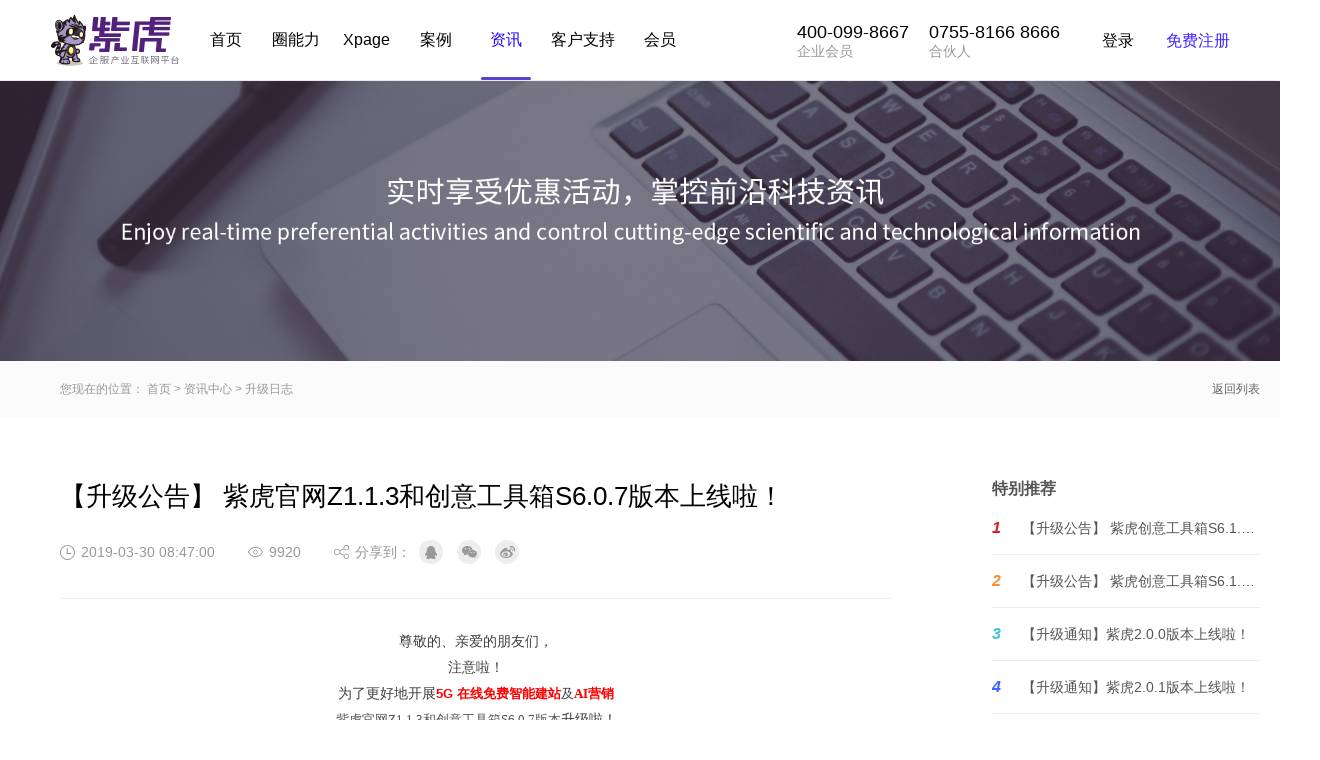

--- FILE ---
content_type: text/html; charset=utf-8
request_url: https://www.zihu.com/news/detail/186.html
body_size: 19283
content:
<!DOCTYPE html>
<html lang="zh-cn">
<head>
    <meta charset="UTF-8">
    <meta name="viewport" content="width=device-width,initial-scale=1.0,user-scalable=no,minimum-scale=1,maximum-scale=1">
    <meta name="renderer" content="webkit">
    <meta http-equiv="X-UA-Compatible" content="ie=edge,chrome=1">
    <meta name="format-detection" content="telephone=no,email=no">
    <meta name="keywords" content='快速建站、AI建站、智能建站、免费建站'>
    <meta name="description" content='紫虎拥有业内超前的AI建站技术,能帮助用户快速搭响应式的H5免费网站,企业内容营销服务平台.同时利用AI技术获取最新行业建站资讯和知识普教用户'>
    <title>【升级公告】 紫虎官网Z1.1.3和创意工具箱S6.0.7版本上线啦！-升级日志-紫虎，建站产业互联网平台</title>
    <style type="text/css">
        :root {
            --banner-top: 1px
        }
    </style>
    <link href="/css/site.css" rel="stylesheet">
    <link href="/css/animate.min.css" rel="stylesheet">
    <link href="/css/iconfont.css" rel="stylesheet">
    <script src="https://rc1.zihu.com/js/jq/jquery-3.6.min.js"></script>
    <script src="/js/flexible.js"></script>
    <script src="/js/wow.min.js"></script>
    <script src="/js/site.js"></script>
    <script src="/js/public.js"></script>
    <script type="text/javascript">
        var _hmt = _hmt || [];
        (function () {
            var hm = document.createElement("script");
            hm.src = "https://hm.baidu.com/hm.js?494d068a8c4f3b73c5a0092d840ec876";
            var s = document.getElementsByTagName("script")[0];
            s.parentNode.insertBefore(hm, s);
        })();
    </script>
</head>
<body>
    <!-- 头部开始 -->
    <header>
        <div id="ea_h">
            <div class="head">
                <div class="head-left">
                    <!-- logo -->
                    <div class="logo">
                        <a href="/"><img src="https://img.zihu.com/private/zihu_log.png" alt="深圳紫虎人工智能有限公司"></a>
                    </div>
                    <!-- 导航 -->
                    <div class="head-nav">
                        <ul>
                                    <li class=""><a href="javascript:void(0);" onclick="gotoPage('/')">首页</a></li>
                                    <li class=""><a href="javascript:void(0);" onclick="gotoPage('/quan.html')">圈能力</a></li>
                                    <li class=""><a href="javascript:void(0);" onclick="gotoPage('/xpage.html')">Xpage</a></li>
                                    <li class=""><a href="javascript:void(0);" onclick="gotoPage('/case.html')">案例</a></li>
                                    <li class="active"><a href="javascript:void(0);" onclick="gotoPage('/news.html')">资讯</a></li>
                                    <li class=""><a href="javascript:void(0);" onclick="gotoPage('/xue.html')">客户支持</a></li>
                                    <li class=""><a href="javascript:void(0);" onclick="gotoPage('/user/member.html')">会员</a></li>
                        </ul>
                    </div>
                </div>

                <a class="nav_trigger"><i class="iconfont icon-caidan"></i><i class="iconfont icon-yuyinguanbi"></i></a>

                <div class="head-right">
                    <!-- 头部电话 -->
                    <div class="head-tel hidden-sm">
                        <ul>
                            <li>
                                <p>400-099-8667</p>
                                <p class="name">企业会员</p>
                            </li>
                            <li>
                                <p>0755-8166&#xA0;8666</p>
                                <p class="name">合伙人</p>
                            </li>
                        </ul>
                    </div>
                    <!-- 会员注册 -->
                    <div class="head-login hidden-sm">
                        <div class="head-member" style="display: none;">
                            <ul>
                                <li class="first"><a href="/login.html">登录</a></li>
                                <li class="active"><a href="/register.html">免费注册</a></li>
                            </ul>
                        </div>
                        <div class="head-member-logged hidden-sm" style="display: none;">
                            <p onclick="gotoMember()">
                                <img id="headImg" src="/images/user-logo-normal.svg" alt="">
                                <span></span>
                            </p>
                            <ul>
                                <li><a href="/user/admininformation.html">账号信息</a></li>
                                <li><a href="/user/pendingorder.html">我的订单</a><i class="head-order" style="display: none;">0</i></li>
                                <li><a href="/user/accountsafety.html">修改密码</a></li>
                                <p><a href="javascript:void(0);" onclick="logout()">退出登录</a></p>
                            </ul>
                        </div>
                    </div>

                </div>
            </div>
        </div>
    </header>
    <!-- 头部结束 -->

    <div class="container">
        <main role="main" class="pb-3">
            
<div class="text-center">
    <!-- 广告条开始 -->
    <div id="ea_ba">
        <link rel="stylesheet" href="/css/swiper-bundle.min.css">
        <script type="text/javascript" src="/js/swiper-bundle.min.js"></script>
        <div class="news-banner">
            <ul class="swiper-wrapper">
                    <li class="swiper-slide">
                        <img class="hidden-sm" src="https://img.zihu.com/private/zihu_admin_site/2022-04/248b762840dfd02649f23433d10c6d02414f04dc4778480f0dbd19a2238030d9.jpg" alt="">
                        <img class="hidden-lg" src="https://img.zihu.com/private/zihu_admin_site/2022-04/2dfee511872c44626e00cc3595d5f28a88284da5ae8038e3441af2a6a3a95b5b.jpg" alt="">
                    </li>
            </ul>
            <div class="news-banner-buttom"></div>
            <script>$(function () {
                    var indexli = $(".swiper-wrapper").children("li").length;
                    if (indexli == 1) {
                        var mySwiper = new Swiper('.news-banner', {
                            enabled: false,//禁止swiper
                            simulateTouch: false,//禁止鼠标模拟
                        })
                    } else {
                        var mySwiper = new Swiper('.news-banner', {
                            enabled: true,
                            loop: true,
                            simulateTouch: false,//禁止鼠标模拟
                            autoplay: true,//可选选项，自动滑动
                            autoplay: {
                                disableOnInteraction: false,
                            },
                            pagination: {
                                el: '.news-banner-buttom',
                                clickable: true,
                            },
                        })
                    }
                })</script>
        </div>
    </div>
    <!-- 广告条结束 -->
    <!-- 主体内容开始 -->
    <div id="ea_c">
        <div class="news-wrap">
            <!-- 当前位置 -->
            <div class="news-position">
                <div class="news-position-w">
                    <ul>
                        <li>您现在的位置：</li>
                        <li><a href="/">首页</a></li>
                        <li>></li>
                        <li><a href="/news.html">资讯中心</a></li>
                        <li>></li>
                        <li>升级日志</li>
                    </ul>
                    <a class="list-back" href="/news/19.html">返回列表</a>
                </div>
            </div>
            <!-- 详情 -->
            <div class="news-details">
                <div class="news-details-left">
                    <div class="news-details-title">
                        <h2>【升级公告】 紫虎官网Z1.1.3和创意工具箱S6.0.7版本上线啦！</h2>
                        <div class="news-details-form">
                            <span class="news-details-time">2019-03-30 08:47:00</span>
                            <span class="news-details-clicks">9920</span>
                            <span class="news-details-share">
                                <i class="hidden-sm">分享到：</i>&nbsp;
                                <a class="qq" href="https://sns.qzone.qq.com/cgi-bin/qzshare/cgi_qzshare_onekey?url=https://api.zihu.com/News/Detail/186.html&amp;desc=【升级公告】 紫虎官网Z1.1.3和创意工具箱S6.0.7版本上线啦！&amp;title=【升级公告】 紫虎官网Z1.1.3和创意工具箱S6.0.7版本上线啦！&amp;site=https://api.zihu.com/News/Detail/186.html&amp;pics=https://www.zihu.com/images/zihu/icon/zh-logo.png" target="_blank">&nbsp;</a>
                                <a class="weixin" href="javascript:viod(0);">
                                    &nbsp;
                                    <img src="[data-uri]&#x2B;Tl5ufo6erx8vP09fb3&#x2B;Pn6/8QAHwEAAwEBAQEBAQEBAQAAAAAAAAECAwQFBgcICQoL/[base64]&#x2B;Pn6/9oADAMBAAIRAxEAPwD3&#x2B;[base64]/2Zf&#x2B;Zp/wC3T/2tXgFe/wD7Mv8AzNP/AG6f&#x2B;1qAPoCiiigD4AooooAKKKKACiiigAr3/wDZl/5mn/t0/wDa1eAV7/8Asy/8zT/26f8AtagD6AooooAKKKKAPn/9pr/mVv8At7/9o14BXv8A&#x2B;01/zK3/AG9/&#x2B;0a8AoAK&#x2B;/6&#x2B;AK&#x2B;/6ACiiigAooooAKKKKAPn/wDaa/5lb/t7/wDaNeAV7/8AtNf8yt/29/8AtGvAKACiiigAooooAKKKKAPv&#x2B;iiigAooooAK&#x2B;AK&#x2B;/wCvgCgAr3/9mX/maf8At0/9rV4BXv8A&#x2B;zL/AMzT/wBun/tagD6AooooAKKKKACiiigAr4Ar7/r4AoAKKKKACiiigAooooAKKKKACiiigAooooAKKKKACiiigD3/APZl/wCZp/7dP/a1fQFfP/7Mv/M0/wDbp/7Wr6AoAKKKKACiiigAooooAKKKKACiiigAooooAKKKKACiiigAooooAKKKKAPgCiiigD0D4ZfDL/hY39qf8Tf&#x2B;z/sHlf8ALt5u/fv/ANtcY2e/Wu//AOGZf&#x2B;pu/wDKb/8AbaP2Zf8Amaf&#x2B;3T/2tX0BQB8//wDDMv8A1N3/AJTf/ttH/DMv/U3f&#x2B;U3/AO219AUUAfP/APwzL/1N3/lN/wDttH/DMv8A1N3/AJTf/ttfQFFAHz//AMMy/wDU3f8AlN/&#x2B;20f8My/9Td/5Tf8A7bX0BRQB8/8A/DMv/U3f&#x2B;U3/AO20f8My/wDU3f8AlN/&#x2B;219AUUAfP/8AwzL/ANTd/wCU3/7bR/wzL/1N3/lN/wDttfQFFAHz/wD8My/9Td/5Tf8A7bXgFff9fAFABXv/AOzL/wAzT/26f&#x2B;1q8Ar3/wDZl/5mn/t0/wDa1AH0BRRRQB8AUUUUAegfDL4Zf8LG/tT/AIm/9n/YPK/5dvN379/&#x2B;2uMbPfrXf/8ADMv/AFN3/lN/&#x2B;20fsy/8zT/26f8AtavoCgD5/wD&#x2B;GZf&#x2B;pu/8pv8A9trwCvv&#x2B;vgCgAr0D4ZfE3/hXP9qf8Sj&#x2B;0Pt/lf8ALz5WzZv/ANhs53&#x2B;3SvP6KAPf/wDhpr/qUf8Aypf/AGqj/hpr/qUf/Kl/9qrwCigD3/8A4aa/6lH/AMqX/wBqo/4aa/6lH/ypf/aq8AooA9//AOTjP&#x2B;pe/sL/ALe/P8//AL97dvk&#x2B;&#x2B;d3bHJ/wzL/1N3/lN/8AttH7Mv8AzNP/AG6f&#x2B;1q&#x2B;gKAPn/8A4Zl/6m7/AMpv/wBto/4aa/6lH/ypf/aq&#x2B;gK&#x2B;AKAPf/8Ahpr/AKlH/wAqX/2qvQPhl8Tf&#x2B;Fjf2p/xKP7P&#x2B;weV/wAvPm79&#x2B;/8A2FxjZ79a&#x2B;QK9/wD2Zf8Amaf&#x2B;3T/2tQB9AUUUUAFFFFAHn/xN&#x2B;GX/AAsb&#x2B;y/&#x2B;Jv8A2f8AYPN/5dvN379n&#x2B;2uMbPfrXn//AAzL/wBTd/5Tf/ttfQFFAHz/AP8ADMv/AFN3/lN/&#x2B;214BX3/AF8AUAFegfDL4Zf8LG/tT/ib/wBn/YPK/wCXbzd&#x2B;/f8A7a4xs9&#x2B;tef17/wDsy/8AM0/9un/tagA/4Zl/6m7/AMpv/wBto/4Zl/6m7/ym/wD22voCigD5/wD&#x2B;Gmv&#x2B;pR/8qX/2qj/hpr/qUf8Aypf/AGqvAKKAPf8A/hpr/qUf/Kl/9qo/4aa/6lH/AMqX/wBqrwCigD3/AP4aa/6lH/ypf/aq8AoooAK9/wD2Zf8Amaf&#x2B;3T/2tXgFe/8A7Mv/ADNP/bp/7WoA&#x2B;gKKKKAPn/8A4aa/6lH/AMqX/wBqo/4aa/6lH/ypf/aq8AooA&#x2B;v/AIZfE3/hY39qf8Sj&#x2B;z/sHlf8vPm79&#x2B;//AGFxjZ79a9Ar5/8A2Zf&#x2B;Zp/7dP8A2tX0BQAV8AV9/wBfAFABXoHwy&#x2B;GX/Cxv7U/4m/8AZ/2Dyv8Al283fv3/AO2uMbPfrXn9e/8A7Mv/ADNP/bp/7WoAP&#x2B;GZf&#x2B;pu/wDKb/8AbaP&#x2B;GZf&#x2B;pu/8pv8A9tr6AooA&#x2B;f8A/hmX/qbv/Kb/APbaP&#x2B;GZf&#x2B;pu/wDKb/8Aba&#x2B;gKKAPn/8A4Zl/6m7/AMpv/wBto/4Zl/6m7/ym/wD22voCigD5/wD&#x2B;GZf&#x2B;pu/8pv8A9to/4Zl/6m7/AMpv/wBtr6AooA&#x2B;f/wDhmX/qbv8Aym//AG2j/hmX/qbv/Kb/APba&#x2B;gKKAPn/AP4Zl/6m7/ym/wD22j/hmX/qbv8Aym//AG2voCigD4AooooA9/8A2Zf&#x2B;Zp/7dP8A2tX0BXz/APsy/wDM0/8Abp/7Wr6AoAKKKKACiiigAooooAKKKKACiiigAooooAKKKKACiiigAooooAKKKKAPgCiiigD3/wDZl/5mn/t0/wDa1fQFfP8A&#x2B;zL/AMzT/wBun/tavoCgAoor4AoA&#x2B;/6K&#x2B;AKKAPv&#x2B;ivgCigD7/or4AooA&#x2B;/6K&#x2B;f8A9mX/AJmn/t0/9rV9AUAFfAFff9fAFABXv/7Mv/M0/wDbp/7WrwCvf/2Zf&#x2B;Zp/wC3T/2tQB9AUUUUAfAFFff9FAHz/wDsy/8AM0/9un/tavoCvn/9pr/mVv8At7/9o14BQB9/18AUUUAFFFFABRRRQAUUUUAe/wD7Mv8AzNP/AG6f&#x2B;1q&#x2B;gK&#x2B;AKKAPv&#x2B;vgCivv&#x2B;gD4Ar3/APZl/wCZp/7dP/a1fQFFABRRRQAUV8AUUAff9FfP/wCzL/zNP/bp/wC1q&#x2B;gKACvgCvv&#x2B;igD4Ar3/APZl/wCZp/7dP/a1fQFfP/7TX/Mrf9vf/tGgD6Aor4AooAKKKKACiiigAoor7/oA&#x2B;AK9/wD2Zf8Amaf&#x2B;3T/2tX0BXz/&#x2B;01/zK3/b3/7RoA&#x2B;gKK&#x2B;AKKACiiigD3/9mX/maf8At0/9rV9AV8//ALMv/M0/9un/ALWr6AoAK&#x2B;AK&#x2B;/6&#x2B;AKACvf8A9mX/AJmn/t0/9rV4BXv/AOzL/wAzT/26f&#x2B;1qAPoCiiigAor4AooA&#x2B;/6K&#x2B;AKKAPv&#x2B;ivgCigD7/or4Ar3/APZl/wCZp/7dP/a1AH0BRRRQB8AUUUUAe/8A7Mv/ADNP/bp/7Wr6Ar5//Zl/5mn/ALdP/a1fQFABRRRQAUUUUAFFFFABRRRQAUUUUAFFFFABRRRQAUUUUAFFFFABRRRQB8AUUUUAe/8A7Mv/ADNP/bp/7Wr6Ar5//Zl/5mn/ALdP/a1fQFABXwBX3/XwBQAUUUUAFFFFABRRRQB7/wDsy/8AM0/9un/tavoCvn/9mX/maf8At0/9rV9AUAFfAFff9fAFABXv/wCzL/zNP/bp/wC1q8Ar3/8AZl/5mn/t0/8Aa1AH0BRRRQAUUUUAfP8A&#x2B;01/zK3/AG9/&#x2B;0a8Ar3/APaa/wCZW/7e/wD2jXgFABRRRQAUUV6B8Mvhl/wsb&#x2B;1P&#x2B;Jv/AGf9g8r/AJdvN379/wDtrjGz360Aef0V7/8A8My/9Td/5Tf/ALbR/wAMy/8AU3f&#x2B;U3/7bQB4BRRRQAUUUUAFff8AXwBXv/8Aw01/1KP/AJUv/tVAH0BRXz//AMNNf9Sj/wCVL/7VXoHwy&#x2B;Jv/Cxv7U/4lH9n/YPK/wCXnzd&#x2B;/f8A7C4xs9&#x2B;tAHoFFFFAHwBRRRQB7/8Asy/8zT/26f8AtavoCvn/APZl/wCZp/7dP/a1fQFABRRXz/8A8NNf9Sj/AOVL/wC1UAfQFfP/AO01/wAyt/29/wDtGj/hpr/qUf8Aypf/AGquA&#x2B;JvxN/4WN/Zf/Eo/s/7B5v/AC8&#x2B;bv37P9hcY2e/WgDz&#x2B;iiigAooooAKKKKACvv&#x2B;vgCvv&#x2B;gAr5//AGmv&#x2B;ZW/7e//AGjX0BXz/wDtNf8AMrf9vf8A7RoA8AooooAKKKKAPf8A9mX/AJmn/t0/9rV9AV8//sy/8zT/ANun/tavoCgAr4Ar7/r4AoAK9/8A2Zf&#x2B;Zp/7dP8A2tXgFe//ALMv/M0/9un/ALWoA&#x2B;gKKKKAPgCiiigAooooAKKKKACvf/2Zf&#x2B;Zp/wC3T/2tXgFe/wD7Mv8AzNP/AG6f&#x2B;1qAPoCiiigD4AooooA9/wD2Zf8Amaf&#x2B;3T/2tX0BXz/&#x2B;zL/zNP8A26f&#x2B;1q&#x2B;gKACiiigAooooAKKKKACiiigAooooAKKKKACiiigAooooAKKKKACiiigD4AooooA9/wD2Zf8Amaf&#x2B;3T/2tX0BXz/&#x2B;zL/zNP8A26f&#x2B;1q&#x2B;gKACvgCvv&#x2B;vgCgAooooAKKKKACiiigD3/APZl/wCZp/7dP/a1fQFfP/7Mv/M0/wDbp/7Wr6AoAK&#x2B;AK&#x2B;/6&#x2B;AKACvf/ANmX/maf&#x2B;3T/ANrV4BXv/wCzL/zNP/bp/wC1qAPoCiiigAooooA&#x2B;f/2mv&#x2B;ZW/wC3v/2jXgFe/wD7TX/Mrf8Ab3/7RrwCgAooooAK9/8A2Zf&#x2B;Zp/7dP8A2tXgFe//ALMv/M0/9un/ALWoA&#x2B;gKKKKAPgCiiigAooooAKKKKACvf/2Zf&#x2B;Zp/wC3T/2tXgFe/wD7Mv8AzNP/AG6f&#x2B;1qAPoCiiigD4AooooA9/wD2Zf8Amaf&#x2B;3T/2tX0BXz/&#x2B;zL/zNP8A26f&#x2B;1q&#x2B;gKACvgCvv&#x2B;vgCgAooooAKKKKACiiigAooooAK&#x2B;/6&#x2B;AK&#x2B;/6ACvn/8Aaa/5lb/t7/8AaNfQFfP/AO01/wAyt/29/wDtGgDwCiiigAooooA9/wD2Zf8Amaf&#x2B;3T/2tX0BXz/&#x2B;zL/zNP8A26f&#x2B;1q&#x2B;gKACvgCvv&#x2B;vgCgAr3/wDZl/5mn/t0/wDa1eAV7/8Asy/8zT/26f8AtagD6AooooA&#x2B;AKKKKACiiigAooooAK9//Zl/5mn/ALdP/a1eAV7/APsy/wDM0/8Abp/7WoA&#x2B;gKKKKAPgCiiigD3/APZl/wCZp/7dP/a1fQFfP/7Mv/M0/wDbp/7Wr6AoAKKKKACiiigAooooAKKKKACiiigAooooAKKKKACiiigAooooAKKKKAPgCiiigD3/APZl/wCZp/7dP/a1fQFfP/7Mv/M0/wDbp/7Wr6AoAK&#x2B;AK&#x2B;/6&#x2B;AKACiiigAooooAKKKKAPf8A9mX/AJmn/t0/9rV9AV8//sy/8zT/ANun/tavoCgAr4Ar7/r4AoAK9/8A2Zf&#x2B;Zp/7dP8A2tXgFe//ALMv/M0/9un/ALWoA&#x2B;gKKKKACiiigD5//aa/5lb/ALe//aNeAV7/APtNf8yt/wBvf/tGvAKACvv&#x2B;vgCvv&#x2B;gAr5//AGmv&#x2B;ZW/7e//AGjX0BXz/wDtNf8AMrf9vf8A7RoA8AooooAKKKKAPf8A9mX/AJmn/t0/9rV9AV8//sy/8zT/ANun/tavoCgAooooAKKKKACiiigAooooA&#x2B;f/ANpr/mVv&#x2B;3v/ANo14BXv/wC01/zK3/b3/wC0a8AoAK&#x2B;/6&#x2B;AK&#x2B;/6ACiiigAooooA&#x2B;AKKKKAPf/wBmX/maf&#x2B;3T/wBrV9AV8/8A7Mv/ADNP/bp/7Wr6AoAKKKKACvn/APaa/wCZW/7e/wD2jX0BXz/&#x2B;01/zK3/b3/7RoA8AooooAKKKKAPf/wBmX/maf&#x2B;3T/wBrV9AV8/8A7Mv/ADNP/bp/7Wr6AoAK&#x2B;AK&#x2B;/wCvgCgAr3/9mX/maf8At0/9rV4BXv8A&#x2B;zL/AMzT/wBun/tagD6AooooA&#x2B;AKKKKACiiigAooooAK9/8A2Zf&#x2B;Zp/7dP8A2tXgFe//ALMv/M0/9un/ALWoA&#x2B;gKKKKAPgCiiigD3/8AZl/5mn/t0/8Aa1fQFfP/AOzL/wAzT/26f&#x2B;1q&#x2B;gKACiiigAooooAKKKKACiiigAooooAKKKKACiiigAooooAKKKKACiiigD4AooooA9//AGZf&#x2B;Zp/7dP/AGtX0BXz/wDsy/8AM0/9un/tavoCgAr5/wD&#x2B;GZf&#x2B;pu/8pv8A9tr6AooA&#x2B;f8A/hmX/qbv/Kb/APbaP&#x2B;GZf&#x2B;pu/wDKb/8Aba&#x2B;gKKAPn/8A4Zl/6m7/AMpv/wBto/4Zl/6m7/ym/wD22voCigD5/wD&#x2B;GZf&#x2B;pu/8pv8A9to/4Zl/6m7/AMpv/wBtr6AooA8/&#x2B;GXwy/4Vz/an/E3/ALQ&#x2B;3&#x2B;V/y7eVs2b/APbbOd/t0r0CiigAr4Ar7/r4AoAK9/8A2Zf&#x2B;Zp/7dP8A2tXgFe//ALMv/M0/9un/ALWoA&#x2B;gKKKKACiiigD5//aa/5lb/ALe//aNeAV7/APtNf8yt/wBvf/tGvAKACvv&#x2B;vgCvv&#x2B;gArz/4m/DL/hY39l/8Tf8As/7B5v8Ay7ebv37P9tcY2e/WvQKKAPn/AP4Zl/6m7/ym/wD22j/hmX/qbv8Aym//AG2voCigD5//AOGZf&#x2B;pu/wDKb/8AbaP&#x2B;GZf&#x2B;pu/8pv8A9tr6AooA&#x2B;f8A/k3P/qYf7d/7dPI8j/v5u3ed7Y2988H/AA01/wBSj/5Uv/tVH7TX/Mrf9vf/ALRrwCgD3/8A4aa/6lH/AMqX/wBqo/4aa/6lH/ypf/aq8AooA9//AOGmv&#x2B;pR/wDKl/8Aaq9A&#x2B;GXxN/4WN/an/Eo/s/7B5X/Lz5u/fv8A9hcY2e/WvkCvf/2Zf&#x2B;Zp/wC3T/2tQB9AUUUUAFFFFAHz/wDtNf8AMrf9vf8A7RrwCvf/ANpr/mVv&#x2B;3v/ANo14BQAV9/18AV9/wBABXn/AMTfib/wrn&#x2B;y/wDiUf2h9v8AN/5efK2bNn&#x2B;w2c7/AG6V6BXz/wDtNf8AMrf9vf8A7RoAP&#x2B;Gmv&#x2B;pR/wDKl/8AaqP&#x2B;Gmv&#x2B;pR/8qX/2qvAKKAPf/wDhmX/qbv8Aym//AG2j/hmX/qbv/Kb/APba&#x2B;gKKAPP/AIZfDL/hXP8Aan/E3/tD7f5X/Lt5WzZv/wBts53&#x2B;3SvQKKKACiiigArz/wCJvwy/4WN/Zf8AxN/7P&#x2B;web/y7ebv37P8AbXGNnv1r0CigD5//AOGZf&#x2B;pu/wDKb/8AbaP&#x2B;GZf&#x2B;pu/8pv8A9tr6AooA&#x2B;AKKKKAPf/2Zf&#x2B;Zp/wC3T/2tX0BXz/8Asy/8zT/26f8AtavoCgAr4Ar7/r4AoAK9/wD2Zf8Amaf&#x2B;3T/2tXgFe/8A7Mv/ADNP/bp/7WoA&#x2B;gKKKKAPn/8A4Zl/6m7/AMpv/wBto/4Zl/6m7/ym/wD22voCigD5/wD&#x2B;GZf&#x2B;pu/8pv8A9to/4Zl/6m7/AMpv/wBtr6AooA&#x2B;f/wDhmX/qbv8Aym//AG2j/hmX/qbv/Kb/APba&#x2B;gKKAPn/AP4Zl/6m7/ym/wD22vQPhl8Mv&#x2B;Fc/wBqf8Tf&#x2B;0Pt/lf8u3lbNm//AG2znf7dK9AooAKKKKAPgCiiigD3/wDZl/5mn/t0/wDa1fQFfP8A&#x2B;zL/AMzT/wBun/tavoCgAooooAKKKKACiiigAooooAKKKKACiiigAooooAKKKKACiiigAooooA&#x2B;AKKKKAPf/ANmX/maf&#x2B;3T/ANrV9AV8AUUAff8ARXwBRQB9/wBFfAFFAH3/AEV8AUUAff8ARXwBRQB9/wBFfAFFAH3/AF8AUUUAFe//ALMv/M0/9un/ALWrwCvf/wBmX/maf&#x2B;3T/wBrUAfQFFFFABRXwBRQB7/&#x2B;01/zK3/b3/7RrwCvf/2Zf&#x2B;Zp/wC3T/2tX0BQB8AV9/0V8AUAff8ARXwBXv8A&#x2B;zL/AMzT/wBun/tagD6AooooAKK&#x2B;AKKAPf8A9pr/AJlb/t7/APaNeAV7/wDsy/8AM0/9un/tavoCgD4Aor7/AK&#x2B;AKACvf/2Zf&#x2B;Zp/wC3T/2tXgFe/wD7Mv8AzNP/AG6f&#x2B;1qAPoCiiigAor4AooA9/wD2mv8AmVv&#x2B;3v8A9o14BXv/AOzL/wAzT/26f&#x2B;1q&#x2B;gKAPgCvv&#x2B;ivgCgD7/r5/wD2mv8AmVv&#x2B;3v8A9o14BXv/AOzL/wAzT/26f&#x2B;1qAPAKK&#x2B;/6KACivgCigD7/AKK&#x2B;f/2Zf&#x2B;Zp/wC3T/2tX0BQAUUV8AUAff8ARXwBXv8A&#x2B;zL/AMzT/wBun/tagD6AooooA&#x2B;AKKKKAPf8A9mX/AJmn/t0/9rV9AV8//sy/8zT/ANun/tavoCgAr4Ar7/r4AoAK9/8A2Zf&#x2B;Zp/7dP8A2tXgFFAH3/RXwBRQB9/0V8AUUAff9FfAFFAH3/RXwBRQB9/0V8AUUAff9FfAFFABRRRQB7/&#x2B;zL/zNP8A26f&#x2B;1q&#x2B;gK&#x2B;f/ANmX/maf&#x2B;3T/ANrV9AUAFFFFABRRRQAUUUUAFFFFABRRRQAUUUUAFFFFABRRRQAUUUUAFFFFAHwBRXv/APwzL/1N3/lN/wDttH/DMv8A1N3/AJTf/ttAHgFFe/8A/DMv/U3f&#x2B;U3/AO20f8My/wDU3f8AlN/&#x2B;20AeAUV7/wD8My/9Td/5Tf8A7bR/wzL/ANTd/wCU3/7bQB4BRXv/APwzL/1N3/lN/wDttH/DMv8A1N3/AJTf/ttAHgFFe/8A/DMv/U3f&#x2B;U3/AO20f8My/wDU3f8AlN/&#x2B;20AeAUV7/wD8My/9Td/5Tf8A7bR/wzL/ANTd/wCU3/7bQB4BRXv/APwzL/1N3/lN/wDttH/DMv8A1N3/AJTf/ttAHgFFe/8A/DMv/U3f&#x2B;U3/AO20f8My/wDU3f8AlN/&#x2B;20AeAV7/APsy/wDM0/8Abp/7Wo/4Zl/6m7/ym/8A22vQPhl8Mv8AhXP9qf8AE3/tD7f5X/Lt5WzZv/22znf7dKAPQKKKKAPgCivf/wDhmX/qbv8Aym//AG2j/hmX/qbv/Kb/APbaAD9mX/maf&#x2B;3T/wBrV9AV8/8A/Juf/Uw/27/26eR5H/fzdu872xt754P&#x2B;Gmv&#x2B;pR/8qX/2qgD6Ar4Ar3//AIaa/wCpR/8AKl/9qrwCgAr3/wDZl/5mn/t0/wDa1eAV7/8Asy/8zT/26f8AtagD6AooooA&#x2B;AKKKKAPf/wBmX/maf&#x2B;3T/wBrV9AV8gfDL4m/8K5/tT/iUf2h9v8AK/5efK2bN/8AsNnO/wBuld//AMNNf9Sj/wCVL/7VQB9AV8AV7/8A8NNf9Sj/AOVL/wC1Uf8ADMv/AFN3/lN/&#x2B;20AeAV7/wDsy/8AM0/9un/taj/hmX/qbv8Aym//AG2vQPhl8Mv&#x2B;Fc/2p/xN/wC0Pt/lf8u3lbNm/wD22znf7dKAPQKKKKAPgCivf/8AhmX/AKm7/wApv/22j/hmX/qbv/Kb/wDbaAD9mX/maf8At0/9rV9AV5/8Mvhl/wAK5/tT/ib/ANofb/K/5dvK2bN/&#x2B;22c7/bpXoFABXwBX3/XwBQAV7/&#x2B;zL/zNP8A26f&#x2B;1q8Ar0D4ZfE3/hXP9qf8Sj&#x2B;0Pt/lf8vPlbNm/wD2Gznf7dKAPr&#x2B;ivn//AIaa/wCpR/8AKl/9qo/4aa/6lH/ypf8A2qgDwCiiigD3/wDZl/5mn/t0/wDa1fQFfP8A&#x2B;zL/AMzT/wBun/tavoCgAr4Ar7/r4AoAK9//AGZf&#x2B;Zp/7dP/AGtXgFegfDL4m/8ACuf7U/4lH9ofb/K/5efK2bN/&#x2B;w2c7/bpQB9f0V8//wDDTX/Uo/8AlS/&#x2B;1Uf8NNf9Sj/5Uv8A7VQB4BRXv/8AwzL/ANTd/wCU3/7bR/wzL/1N3/lN/wDttAB&#x2B;zL/zNP8A26f&#x2B;1q&#x2B;gK8/&#x2B;GXwy/wCFc/2p/wATf&#x2B;0Pt/lf8u3lbNm//bbOd/t0r0CgAr4Ar7/r5/8A&#x2B;GZf&#x2B;pu/8pv/ANtoA8Aor3//AIZl/wCpu/8AKb/9to/4Zl/6m7/ym/8A22gDwCivf/8AhmX/AKm7/wApv/22j/hmX/qbv/Kb/wDbaAPAKK9//wCGZf8Aqbv/ACm//baP&#x2B;GZf&#x2B;pu/8pv/ANtoA8Aor3//AIZl/wCpu/8AKb/9to/4Zl/6m7/ym/8A22gDwCivf/8AhmX/AKm7/wApv/22j/hmX/qbv/Kb/wDbaAPAKK9//wCGZf8Aqbv/ACm//baP&#x2B;GZf&#x2B;pu/8pv/ANtoA8Aor3//AIZl/wCpu/8AKb/9to/4Zl/6m7/ym/8A22gDwCivf/8AhmX/AKm7/wApv/22j/hmX/qbv/Kb/wDbaAD9mX/maf8At0/9rV9AV5/8Mvhl/wAK5/tT/ib/ANofb/K/5dvK2bN/&#x2B;22c7/bpXoFABRRRQAUUUUAFFFFABRRRQAUUUUAFFFFABRRRQAUUUUAFFFFABRRRQAUUUUAFFFFABRRRQAUUUUAFFFFABRRRQAUUUUAFFFFABRRRQAUUUUAFFFFAHz/&#x2B;01/zK3/b3/7RrwCvf/2mv&#x2B;ZW/wC3v/2jXgFABRRRQAV7/wDsy/8AM0/9un/tavAK9/8A2Zf&#x2B;Zp/7dP8A2tQB9AUUUUAfAFFFFABRRRQAV9/18AV9/wBABRRRQAUUUUAFFFFABRRRQAV8AV9/18AUAFFFFABRRRQAUUUUAe//ALMv/M0/9un/ALWr6Ar5/wD2Zf8Amaf&#x2B;3T/2tX0BQAV8AV9/18AUAFFFFABRRRQB9/0UUUAFFFFABRRRQAUUUUAFFFFABRRRQAUUUUAFFFFABRRRQAUUUUAFFFFABRRRQAUUUUAFFFFABRRRQAUUUUAFFFFABRRRQAUUUUAFFFFABRRRQAUUUUAFFFFAHz/&#x2B;01/zK3/b3/7RrwCvf/2mv&#x2B;ZW/wC3v/2jXgFABX3/AF8AV9/0AFFFFABRRRQAUUUUAFFFFABXwBX3/XwBQAUUUUAFFFFABRRRQB7/APsy/wDM0/8Abp/7Wr6Ar5//AGZf&#x2B;Zp/7dP/AGtX0BQAUUUUAFfP/wC01/zK3/b3/wC0a&#x2B;gK&#x2B;f8A9pr/AJlb/t7/APaNAHgFFFFABRRRQAUUUUAFFFFABRRRQAUUUUAFFFFABRRRQAV9/wBfAFff9ABXz/8AtNf8yt/29/8AtGvoCvn/APaa/wCZW/7e/wD2jQB4BRRRQB9/0UUUAFFFFABXwBX3/XwBQAV7/wDsy/8AM0/9un/tavAK9/8A2Zf&#x2B;Zp/7dP8A2tQB9AUUUUAFFFFAHz/&#x2B;01/zK3/b3/7RrwCvf/2mv&#x2B;ZW/wC3v/2jXgFABX3/AF8AV9/0AFFFFABRRRQAUUUUAFFFFABRRRQAV8//ALTX/Mrf9vf/ALRr6Ar5/wD2mv8AmVv&#x2B;3v8A9o0AeAUUUUAFFFFAHv8A&#x2B;zL/AMzT/wBun/tavoCvn/8AZl/5mn/t0/8Aa1fQFABRRRQAUUUUAFFFFABRRRQAUUUUAFFFFABRRRQAUUUUAFFFFABRRRQB8/8A/DTX/Uo/&#x2B;VL/AO1Uf8NNf9Sj/wCVL/7VXgFFAHv/APycZ/1L39hf9vfn&#x2B;f8A9&#x2B;9u3yffO7tjk/4Zl/6m7/ym/wD22j9mX/maf&#x2B;3T/wBrV9AUAfP/APwzL/1N3/lN/wDttfQFFFABXn/xN&#x2B;Jv/Cuf7L/4lH9ofb/N/wCXnytmzZ/sNnO/26V6BXz/APtNf8yt/wBvf/tGgA/4aa/6lH/ypf8A2qj/AIaa/wCpR/8AKl/9qrwCigD7/ooooA8/&#x2B;JvxN/4Vz/Zf/Eo/tD7f5v8Ay8&#x2B;Vs2bP9hs53&#x2B;3SvP8A/hpr/qUf/Kl/9qo/aa/5lb/t7/8AaNeAUAe//wDDTX/Uo/8AlS/&#x2B;1Uf8My/9Td/5Tf8A7bXgFff9AHz/AP8ADMv/AFN3/lN/&#x2B;20f8My/9Td/5Tf/ALbX0BRQB8//APDMv/U3f&#x2B;U3/wC20f8ADMv/AFN3/lN/&#x2B;219AUUAfP8A/wAMy/8AU3f&#x2B;U3/7bR/wzL/1N3/lN/8AttfQFFAHn/wy&#x2B;GX/AArn&#x2B;1P&#x2B;Jv8A2h9v8r/l28rZs3/7bZzv9ulegUUUAFFFFABXn/xN&#x2B;GX/AAsb&#x2B;y/&#x2B;Jv8A2f8AYPN/5dvN379n&#x2B;2uMbPfrXoFFAHz/AP8ADMv/AFN3/lN/&#x2B;20f8My/9Td/5Tf/ALbX0BRQB8//APDMv/U3f&#x2B;U3/wC20f8ADMv/AFN3/lN/&#x2B;219AUUAfIHxN&#x2B;GX/Cuf7L/4m/8AaH2/zf8Al28rZs2f7bZzv9ulef17/wDtNf8AMrf9vf8A7RrwCgAooooAK9A&#x2B;GXwy/wCFjf2p/wATf&#x2B;z/ALB5X/Lt5u/fv/21xjZ79a8/r3/9mX/maf8At0/9rUAH/DMv/U3f&#x2B;U3/AO20f8My/wDU3f8AlN/&#x2B;219AUUAfAFFFFABRRRQAV7//AMNNf9Sj/wCVL/7VXgFFAHv/APw01/1KP/lS/wDtVcB8Tfib/wALG/sv/iUf2f8AYPN/5efN379n&#x2B;wuMbPfrXn9FABRRRQB7/wD8NNf9Sj/5Uv8A7VR/w01/1KP/AJUv/tVeAUUAe/8A/DTX/Uo/&#x2B;VL/AO1Uf8NNf9Sj/wCVL/7VXgFFAHv/APw01/1KP/lS/wDtVeAUUUAFegfDL4m/8K5/tT/iUf2h9v8AK/5efK2bN/8AsNnO/wBulef0UAe//wDDTX/Uo/8AlS/&#x2B;1Uf8NNf9Sj/5Uv8A7VXgFFAH3/RRRQB5/wDE34Zf8LG/sv8A4m/9n/YPN/5dvN379n&#x2B;2uMbPfrXn/wDwzL/1N3/lN/8AttfQFFAHz/8A8My/9Td/5Tf/ALbX0BRRQAUUUUAFFFFAHz//AMNNf9Sj/wCVL/7VR/w01/1KP/lS/wDtVeAUUAe//wDDTX/Uo/8AlS/&#x2B;1Uf8NNf9Sj/5Uv8A7VXgFFAHv/8Aw01/1KP/AJUv/tVH/DTX/Uo/&#x2B;VL/AO1V4BRQB7//AMNNf9Sj/wCVL/7VR/ycZ/1L39hf9vfn&#x2B;f8A9&#x2B;9u3yffO7tjnwCvf/2Zf&#x2B;Zp/wC3T/2tQAf8My/9Td/5Tf8A7bR/wzL/ANTd/wCU3/7bX0BRQB8//wDDMv8A1N3/AJTf/ttH/DMv/U3f&#x2B;U3/AO219AUUAef/AAy&#x2B;GX/Cuf7U/wCJv/aH2/yv&#x2B;Xbytmzf/ttnO/26V6BRRQAUUUUAFFFFABRRRQAUUUUAFFFFABRRRQAUUUUAFFFFABRRRQAUUUUAfAFFFFAHv/7Mv/M0/wDbp/7Wr6Ar4AooA&#x2B;/6K&#x2B;AKKAPv&#x2B;vn/APaa/wCZW/7e/wD2jXgFFABRRRQB9/0V8AUUAe//ALTX/Mrf9vf/ALRrwCiigAr7/r4AooA&#x2B;/wCivgCvf/2Zf&#x2B;Zp/wC3T/2tQB9AUUUUAFFfAFFAH3/RXwBRQB9/0V8AV9/0AFFFfP8A&#x2B;01/zK3/AG9/&#x2B;0aAPoCivgCigD7/AKKKKAPn/wDaa/5lb/t7/wDaNeAV9/0UAfAFFff9fAFABXv/AOzL/wAzT/26f&#x2B;1q8AooA&#x2B;/6K&#x2B;AKKACiiigAooooAKKK&#x2B;/6APgCivv8AooA&#x2B;AKK&#x2B;/wCigD4AooooAKKKKACiivv&#x2B;gD4Aor7/AKKAPgCivv8AooAKK&#x2B;AKKAPv&#x2B;ivn/wDZl/5mn/t0/wDa1fQFABRRXwBQB9/0V8AV7/8Asy/8zT/26f8AtagD6AooooA&#x2B;AKKKKACivf8A9mX/AJmn/t0/9rV9AUAfAFFff9fAFABXv/7Mv/M0/wDbp/7WrwCvf/2Zf&#x2B;Zp/wC3T/2tQB9AUUUUAFFFFABRRRQAUUUUAFFFFABRRRQAUUUUAFFFFABRRRQAUUUUAFFFFABRRRQAUUUUAfAFFe//APDMv/U3f&#x2B;U3/wC20f8ADMv/AFN3/lN/&#x2B;20AeAUV7/8A8My/9Td/5Tf/ALbR/wAMy/8AU3f&#x2B;U3/7bQB4BRXv/wDwzL/1N3/lN/8AtteAUAFFFegfDL4Zf8LG/tT/AIm/9n/YPK/5dvN379/&#x2B;2uMbPfrQB5/RXv8A/wAMy/8AU3f&#x2B;U3/7bR/wzL/1N3/lN/8AttAHgFFe/wD/AAzL/wBTd/5Tf/ttH/DMv/U3f&#x2B;U3/wC20AeAUV7/AP8ADMv/AFN3/lN/&#x2B;20f8My/9Td/5Tf/ALbQB4BRXv8A/wAMy/8AU3f&#x2B;U3/7bR/wzL/1N3/lN/8AttAHgFe//sy/8zT/ANun/taj/hmX/qbv/Kb/APba9A&#x2B;GXwy/4Vz/AGp/xN/7Q&#x2B;3&#x2B;V/y7eVs2b/8AbbOd/t0oA9AooooA&#x2B;AKK9/8A&#x2B;GZf&#x2B;pu/8pv/ANto/wCGZf8Aqbv/ACm//baAPAKK9/8A&#x2B;GZf&#x2B;pu/8pv/ANto/wCGZf8Aqbv/ACm//baAPAK&#x2B;/wCvn/8A4Zl/6m7/AMpv/wBtr6AoAK&#x2B;f/wBpr/mVv&#x2B;3v/wBo19AV8/8A7TX/ADK3/b3/AO0aAPAKKKKAPv8Aor5//wCGmv8AqUf/ACpf/aqP&#x2B;Gmv&#x2B;pR/8qX/ANqoA&#x2B;gKK8/&#x2B;GXxN/wCFjf2p/wASj&#x2B;z/ALB5X/Lz5u/fv/2FxjZ79a9AoAK&#x2B;AK&#x2B;/6&#x2B;f/APhmX/qbv/Kb/wDbaAPAKK9//wCGZf8Aqbv/ACm//baP&#x2B;GZf&#x2B;pu/8pv/ANtoA8Aor3//AIZl/wCpu/8AKb/9to/4Zl/6m7/ym/8A22gDwCivf/8AhmX/AKm7/wApv/22j/hmX/qbv/Kb/wDbaAPAKK9A&#x2B;Jvwy/4Vz/Zf/E3/ALQ&#x2B;3&#x2B;b/AMu3lbNmz/bbOd/t0rz&#x2B;gAr7/r4Ar3//AIaa/wCpR/8AKl/9qoA&#x2B;gKK&#x2B;f/8Ahpr/AKlH/wAqX/2qvQPhl8Tf&#x2B;Fjf2p/xKP7P&#x2B;weV/wAvPm79&#x2B;/8A2FxjZ79aAPQKKKKAPgCiiigAor0D4ZfDL/hY39qf8Tf&#x2B;z/sHlf8ALt5u/fv/ANtcY2e/Wu//AOGZf&#x2B;pu/wDKb/8AbaAPAK&#x2B;/6&#x2B;f/APhmX/qbv/Kb/wDba&#x2B;gKACiivP8A4m/E3/hXP9l/8Sj&#x2B;0Pt/m/8ALz5WzZs/2Gznf7dKAPQKK&#x2B;f/APhpr/qUf/Kl/wDaqP8Ahpr/AKlH/wAqX/2qgDwCivf/APhmX/qbv/Kb/wDbaP8AhmX/AKm7/wApv/22gA/Zl/5mn/t0/wDa1fQFfP8A/wAm5/8AUw/27/26eR5H/fzdu872xt754P8Ahpr/AKlH/wAqX/2qgD6Ar4Ar3/8A4aa/6lH/AMqX/wBqo/4Zl/6m7/ym/wD22gDwCvf/ANmX/maf&#x2B;3T/ANrUf8My/wDU3f8AlN/&#x2B;20f8m5/9TD/bv/bp5Hkf9/N27zvbG3vngA&#x2B;gKK&#x2B;f/wDhpr/qUf8Aypf/AGqj/hpr/qUf/Kl/9qoA8AooooA9/wD2Zf8Amaf&#x2B;3T/2tX0BXyB8Mvib/wAK5/tT/iUf2h9v8r/l58rZs3/7DZzv9uld/wD8NNf9Sj/5Uv8A7VQB9AV8AV7/AP8ADTX/AFKP/lS/&#x2B;1V4BQAV7/8Asy/8zT/26f8AtavAK9A&#x2B;GXxN/wCFc/2p/wASj&#x2B;0Pt/lf8vPlbNm//YbOd/t0oA&#x2B;v6K&#x2B;f/wDhpr/qUf8Aypf/AGqj/hpr/qUf/Kl/9qoA&#x2B;gKK&#x2B;f8A/hpr/qUf/Kl/9qo/4aa/6lH/AMqX/wBqoA&#x2B;gKK8/&#x2B;GXxN/4WN/an/Eo/s/7B5X/Lz5u/fv8A9hcY2e/WvQKACiiigAooooAKKKKACiiigAooooAKKKKACiiigAooooAKKKKACiiigAooooAKKKKACvgCvv8Ar4AoAK9//Zl/5mn/ALdP/a1eAV7/APsy/wDM0/8Abp/7WoA&#x2B;gKKKKACiiigAooooAKKKKACiiigAooooAKKKKACiiigAooooAK&#x2B;f/wBpr/mVv&#x2B;3v/wBo19AV8/8A7TX/ADK3/b3/AO0aAPAKKKKACiiigD3/APZl/wCZp/7dP/a1fQFfP/7Mv/M0/wDbp/7Wr6AoAKKKKACiiigAooooAKKKKAPn/wDaa/5lb/t7/wDaNeAV7/8AtNf8yt/29/8AtGvAKACiiigAr3/9mX/maf8At0/9rV4BXv8A&#x2B;zL/AMzT/wBun/tagD6AooooA&#x2B;AKKKKAPf8A9mX/AJmn/t0/9rV9AV8//sy/8zT/ANun/tavoCgAooooAK&#x2B;f/wBpr/mVv&#x2B;3v/wBo19AV8/8A7TX/ADK3/b3/AO0aAPAKKKKAPv8AooooA&#x2B;f/ANpr/mVv&#x2B;3v/ANo14BXv/wC01/zK3/b3/wC0a8AoAK&#x2B;/6&#x2B;AK&#x2B;/6ACvn/APaa/wCZW/7e/wD2jX0BXz/&#x2B;01/zK3/b3/7RoA8AooooAKKKKACiiigAooooAKKKKACiiigAooooA9//AGZf&#x2B;Zp/7dP/AGtX0BXz/wDsy/8AM0/9un/tavoCgAooooAKKKKACiiigAooooAKKKKACiiigAooooAKKKKACiiigAooooA&#x2B;AKKKKAPf/wBmX/maf&#x2B;3T/wBrV9AV8/8A7Mv/ADNP/bp/7Wr6AoAK&#x2B;AK&#x2B;/wCvgCgAr3/9mX/maf8At0/9rV4BXv8A&#x2B;zL/AMzT/wBun/tagD6AooooA&#x2B;AKKKKAPf8A9mX/AJmn/t0/9rV9AV8//sy/8zT/ANun/tavoCgAr4Ar7/r4AoAK9/8A2Zf&#x2B;Zp/7dP8A2tXgFe//ALMv/M0/9un/ALWoA&#x2B;gKKKKAPgCiiigAooooAKKKKACiiigAooooAKKKKAPf/wBmX/maf&#x2B;3T/wBrV9AV8/8A7Mv/ADNP/bp/7Wr6AoAK&#x2B;AK&#x2B;/wCvgCgAooooAKKKKACiiigAooooAK&#x2B;/6&#x2B;AK&#x2B;/6ACiiigAooooAKKKKACiiigAooooAKKKKACiiigAooooAKKKKACvgCvv8Ar4AoAKKKKACiiigD7/ooooAKKKKACiiigAr5/wD2mv8AmVv&#x2B;3v8A9o19AV8//tNf8yt/29/&#x2B;0aAPAKKKKACiiigD3/8AZl/5mn/t0/8Aa1fQFfP/AOzL/wAzT/26f&#x2B;1q&#x2B;gKACiiigAooooAKKKKACiiigAooooAKKKKACiiigAooooAKKKKACiiigD4AooooA9A&#x2B;GXxN/wCFc/2p/wASj&#x2B;0Pt/lf8vPlbNm//YbOd/t0rv8A/hpr/qUf/Kl/9qrwCigD3/8A4aa/6lH/AMqX/wBqrwCiigAr0D4ZfE3/AIVz/an/ABKP7Q&#x2B;3&#x2B;V/y8&#x2B;Vs2b/9hs53&#x2B;3SvP6KAPf8A/hpr/qUf/Kl/9qo/4aa/6lH/AMqX/wBqrwCigAooooA9/wD2Zf8Amaf&#x2B;3T/2tX0BXz/&#x2B;zL/zNP8A26f&#x2B;1q&#x2B;gKACvn/8A4Zl/6m7/AMpv/wBtr6AooA&#x2B;f/wDhmX/qbv8Aym//AG2vQPhl8Mv&#x2B;Fc/2p/xN/wC0Pt/lf8u3lbNm/wD22znf7dK9AooAKKKKAPgCiiigD0D4ZfDL/hY39qf8Tf8As/7B5X/Lt5u/fv8A9tcY2e/Wu/8A&#x2B;GZf&#x2B;pu/8pv/ANto/Zl/5mn/ALdP/a1fQFAHz/8A8My/9Td/5Tf/ALbR/wAMy/8AU3f&#x2B;U3/7bX0BRQB8/wD/AAzL/wBTd/5Tf/ttH/DMv/U3f&#x2B;U3/wC219AUUAfP/wDwzL/1N3/lN/8AttH/AAzL/wBTd/5Tf/ttfQFFAHz/AP8ADMv/AFN3/lN/&#x2B;20f8My/9Td/5Tf/ALbX0BRQB8//APJuf/Uw/wBu/wDbp5Hkf9/N27zvbG3vng/4aa/6lH/ypf8A2qj9pr/mVv8At7/9o14BQB7/AP8ADTX/AFKP/lS/&#x2B;1Uf8My/9Td/5Tf/ALbXgFff9AHz/wD8My/9Td/5Tf8A7bR/wzL/ANTd/wCU3/7bX0BRQB8//wDDMv8A1N3/AJTf/ttH/DMv/U3f&#x2B;U3/AO219AUUAfP/APwzL/1N3/lN/wDttH/DMv8A1N3/AJTf/ttfQFFAHyB8Tfhl/wAK5/sv/ib/ANofb/N/5dvK2bNn&#x2B;22c7/bpXn9e/wD7TX/Mrf8Ab3/7RrwCgAr3/wD4aa/6lH/ypf8A2qvAKKAPf/8Ahpr/AKlH/wAqX/2qvQPhl8Tf&#x2B;Fjf2p/xKP7P&#x2B;weV/wAvPm79&#x2B;/8A2FxjZ79a&#x2B;QK9/wD2Zf8Amaf&#x2B;3T/2tQB9AUUUUAFFFFAHn/xN&#x2B;Jv/AArn&#x2B;y/&#x2B;JR/aH2/zf&#x2B;XnytmzZ/sNnO/26V5//wANNf8AUo/&#x2B;VL/7VR&#x2B;01/zK3/b3/wC0a8AoA9//AOGmv&#x2B;pR/wDKl/8AaqP&#x2B;Gmv&#x2B;pR/8qX/2qvAKKAPf/wDhpr/qUf8Aypf/AGqj/hpr/qUf/Kl/9qrwCigD3/8A4aa/6lH/AMqX/wBqo/4aa/6lH/ypf/aq8AooA9//AOGmv&#x2B;pR/wDKl/8AaqP&#x2B;Gmv&#x2B;pR/8qX/2qvAKKAPr/wCGXxN/4WN/an/Eo/s/7B5X/Lz5u/fv/wBhcY2e/WvQK&#x2B;f/ANmX/maf&#x2B;3T/ANrV9AUAFfAFff8AXwBQAUUUUAFFFFAH3/RRRQB5/wDE34m/8K5/sv8A4lH9ofb/ADf&#x2B;XnytmzZ/sNnO/wBulef/APDTX/Uo/wDlS/8AtVH7TX/Mrf8Ab3/7RrwCgD3/AP4aa/6lH/ypf/aq&#x2B;gK&#x2B;AK&#x2B;/6ACvn/8Aaa/5lb/t7/8AaNfQFfP/AO01/wAyt/29/wDtGgDwCiiigAooooA9/wD2Zf8Amaf&#x2B;3T/2tX0BXz/&#x2B;zL/zNP8A26f&#x2B;1q&#x2B;gKACiiigAooooAKKKKACiiigAooooAKKKKACiiigAooooAKKKKACiiigD4AooooAKKKKACiivv&#x2B;gD4Aor7/ooA&#x2B;AKK&#x2B;/6KAPgCivv&#x2B;igD5/8A2Zf&#x2B;Zp/7dP8A2tX0BRRQAUUV8AUAff8ARXwBRQB9/wBFfAFFABRX3/RQB8//ALMv/M0/9un/ALWr6Ar5/wD2mv8AmVv&#x2B;3v8A9o14BQB9/wBFfAFff9ABRRRQAUUUUAFFFFAHz/8AtNf8yt/29/8AtGvAK&#x2B;/6KAPgCvv&#x2B;iigAooooAKKKKACivgCigD3/APaa/wCZW/7e/wD2jXgFe/8A7Mv/ADNP/bp/7Wr6AoA&#x2B;AKK&#x2B;/wCvgCgAr3/9mX/maf8At0/9rV4BXv8A&#x2B;zL/AMzT/wBun/tagD6AooooAKK&#x2B;AKKAPf8A9pr/AJlb/t7/APaNeAUUUAFFFff9AHwBRX3/AEUAfAFFff8ARQB8AUUUUAe//sy/8zT/ANun/tavoCvgCigD7/r4AoooAKKK9/8A2Zf&#x2B;Zp/7dP8A2tQB4BRX3/RQAUUUUAfP/wC01/zK3/b3/wC0a8Ar3/8Aaa/5lb/t7/8AaNeAUAFff9fAFff9ABXz/wDtNf8AMrf9vf8A7Rr6Ar5//aa/5lb/ALe//aNAHgFFFFABRX3/AEUAfP8A&#x2B;zL/AMzT/wBun/tavoCiigAooooAKKKKACiiigAooooAKKKKACiiigAooooAKKKKACiiigAooooA&#x2B;AKK9/8A&#x2B;GZf&#x2B;pu/8pv/ANto/wCGZf8Aqbv/ACm//baAPAKK9/8A&#x2B;GZf&#x2B;pu/8pv/ANto/wCGZf8Aqbv/ACm//baAPAK&#x2B;/wCvn/8A4Zl/6m7/AMpv/wBto/4aa/6lH/ypf/aqAPoCivn/AP4aa/6lH/ypf/aq9A&#x2B;GXxN/4WN/an/Eo/s/7B5X/Lz5u/fv/wBhcY2e/WgD0CiiigAooooAKK8/&#x2B;JvxN/4Vz/Zf/Eo/tD7f5v8Ay8&#x2B;Vs2bP9hs53&#x2B;3SvP8A/hpr/qUf/Kl/9qoA&#x2B;gK&#x2B;AK9//wCGmv8AqUf/ACpf/aqP&#x2B;GZf&#x2B;pu/8pv/ANtoA8Aor3//AIZl/wCpu/8AKb/9trgPib8Mv&#x2B;Fc/wBl/wDE3/tD7f5v/Lt5WzZs/wBts53&#x2B;3SgDz&#x2B;iiigD7/ooooA&#x2B;f/wBpr/mVv&#x2B;3v/wBo14BX1/8AE34Zf8LG/sv/AIm/9n/YPN/5dvN379n&#x2B;2uMbPfrXn/8AwzL/ANTd/wCU3/7bQB4BX3/Xz/8A8My/9Td/5Tf/ALbX0BQAUUUUAFFFFABRXz//AMNNf9Sj/wCVL/7VR/w01/1KP/lS/wDtVAH0BRXz/wD8NNf9Sj/5Uv8A7VR/w01/1KP/AJUv/tVAH0BRXz//AMNNf9Sj/wCVL/7VX0BQAUUV5/8AE34m/wDCuf7L/wCJR/aH2/zf&#x2B;XnytmzZ/sNnO/26UAegUV8//wDDTX/Uo/8AlS/&#x2B;1Uf8NNf9Sj/5Uv8A7VQB4BRXv/8AwzL/ANTd/wCU3/7bR/wzL/1N3/lN/wDttAB&#x2B;zL/zNP8A26f&#x2B;1q&#x2B;gK&#x2B;f/APk3P/qYf7d/7dPI8j/v5u3ed7Y2988H/DTX/Uo/&#x2B;VL/AO1UAfQFfAFe/wD/AA01/wBSj/5Uv/tVH/DMv/U3f&#x2B;U3/wC20AeAV7/&#x2B;zL/zNP8A26f&#x2B;1qP&#x2B;GZf&#x2B;pu/8pv8A9tr0D4ZfDL/hXP8Aan/E3/tD7f5X/Lt5WzZv/wBts53&#x2B;3SgD0CiiigD4AooooAKK9A&#x2B;GXwy/4WN/an/E3/s/7B5X/Lt5u/fv/wBtcY2e/Wu//wCGZf8Aqbv/ACm//baAPAK&#x2B;/wCvn/8A4Zl/6m7/AMpv/wBto/4aa/6lH/ypf/aqAPoCivn/AP4aa/6lH/ypf/aq9A&#x2B;GXxN/4WN/an/Eo/s/7B5X/Lz5u/fv/wBhcY2e/WgD0CiiigD4AooooAKKKKACiivf/wDhmX/qbv8Aym//AG2gDwCvf/2Zf&#x2B;Zp/wC3T/2tR/wzL/1N3/lN/wDttegfDL4Zf8K5/tT/AIm/9ofb/K/5dvK2bN/&#x2B;22c7/bpQB6BRRRQAUV8//wDDTX/Uo/8AlS/&#x2B;1Uf8NNf9Sj/5Uv8A7VQAftNf8yt/29/&#x2B;0a8Ar0D4m/E3/hY39l/8Sj&#x2B;z/sHm/wDLz5u/fs/2FxjZ79a8/oAK&#x2B;/6&#x2B;AK9//wCGmv8AqUf/ACpf/aqAPoCvn/8Aaa/5lb/t7/8AaNH/AA01/wBSj/5Uv/tVH/Jxn/Uvf2F/29&#x2B;f5/8A3727fJ987u2OQDwCivf/APhmX/qbv/Kb/wDbaP8AhmX/AKm7/wApv/22gD6Aor5//wCGmv8AqUf/ACpf/aqP&#x2B;Gmv&#x2B;pR/8qX/ANqoA&#x2B;gKK8/&#x2B;GXxN/wCFjf2p/wASj&#x2B;z/ALB5X/Lz5u/fv/2FxjZ79a9AoAKKKKACiiigAooooAKKKKACiiigAooooAKKKKACiiigAooooAKKKKACiiigAooooAK&#x2B;AK&#x2B;/6&#x2B;AKACvf/wBmX/maf&#x2B;3T/wBrV4BXv/7Mv/M0/wDbp/7WoA&#x2B;gKKKKACiiigD5/wD2mv8AmVv&#x2B;3v8A9o14BXv/AO01/wAyt/29/wDtGvAKACvv&#x2B;vgCvv8AoAK&#x2B;f/2mv&#x2B;ZW/wC3v/2jX0BXz/8AtNf8yt/29/8AtGgDwCiiigD7/ooooAKKKKACiiigAooooAKKKKAPgCiiigAooooAK&#x2B;/6&#x2B;AK&#x2B;/wCgAr5//aa/5lb/ALe//aNfQFfP/wC01/zK3/b3/wC0aAPAKKKKAPv&#x2B;iiigD5//AGmv&#x2B;ZW/7e//AGjXgFe//tNf8yt/29/&#x2B;0a8AoAK&#x2B;/wCvgCvv&#x2B;gAooooAKKKKAPgCiiigD3/9mX/maf8At0/9rV9AV8//ALMv/M0/9un/ALWr6AoAK&#x2B;AK&#x2B;/6&#x2B;AKACvf8A9mX/AJmn/t0/9rV4BXv/AOzL/wAzT/26f&#x2B;1qAPoCiiigD4AooooAKKKKACvv&#x2B;vgCvv8AoAKKKKACiiigD4AooooAKKKKACiiigAr3/8AZl/5mn/t0/8Aa1eAV7/&#x2B;zL/zNP8A26f&#x2B;1qAPoCiiigD4AooooA9//Zl/5mn/ALdP/a1fQFfP/wCzL/zNP/bp/wC1q&#x2B;gKACiiigAooooAKKKKACiiigAooooAKKKKACiiigAooooAKKKKACiiigD4AooooAKKKKACvv8Ar4Ar7/oAK&#x2B;f/ANpr/mVv&#x2B;3v/ANo19AV8/wD7TX/Mrf8Ab3/7RoA8AooooAKKKKACiiigAooooAK9/wD2Zf8Amaf&#x2B;3T/2tXgFe/8A7Mv/ADNP/bp/7WoA&#x2B;gKKKKAPgCiiigD3/wDZl/5mn/t0/wDa1fQFfP8A&#x2B;zL/AMzT/wBun/tavoCgAooooAK&#x2B;f/2mv&#x2B;ZW/wC3v/2jX0BXz/8AtNf8yt/29/8AtGgDwCiiigD7/ooooA&#x2B;f/wBpr/mVv&#x2B;3v/wBo14BXv/7TX/Mrf9vf/tGvAKACiiigAooooAKKKKACiiigD3/9mX/maf8At0/9rV9AV8//ALMv/M0/9un/ALWr6AoAK&#x2B;AK&#x2B;/6&#x2B;AKACvf8A9mX/AJmn/t0/9rV4BXv/AOzL/wAzT/26f&#x2B;1qAPoCiiigAooooAKKKKACvgCvv&#x2B;vgCgAooooAKKKKACiiigAooooAK&#x2B;/6&#x2B;AK&#x2B;/wCgAr5//aa/5lb/ALe//aNfQFfP/wC01/zK3/b3/wC0aAPAKKKKACiiigD3/wDZl/5mn/t0/wDa1fQFfP8A&#x2B;zL/AMzT/wBun/tavoCgAr4Ar7/r4AoAK9//AGZf&#x2B;Zp/7dP/AGtXgFe//sy/8zT/ANun/tagD6AooooA&#x2B;AKKKKAPf/2Zf&#x2B;Zp/wC3T/2tX0BXz/8Asy/8zT/26f8AtavoCgAooooAKKKKACiiigAooooAKKKKACiiigAooooAKKKKACiiigAooooA&#x2B;f8A/hmX/qbv/Kb/APbaP&#x2B;GZf&#x2B;pu/wDKb/8Aba&#x2B;gKKAPkD4m/DL/AIVz/Zf/ABN/7Q&#x2B;3&#x2B;b/y7eVs2bP9ts53&#x2B;3SvP69//aa/5lb/ALe//aNeAUAFe/8A/DTX/Uo/&#x2B;VL/AO1V4BRQB7//AMNNf9Sj/wCVL/7VXAfE34m/8LG/sv8A4lH9n/YPN/5efN379n&#x2B;wuMbPfrXn9FABRRRQB7//AMMy/wDU3f8AlN/&#x2B;20f8My/9Td/5Tf8A7bX0BRQB8/8A/DMv/U3f&#x2B;U3/AO20f8My/wDU3f8AlN/&#x2B;219AUUAfP/8AwzL/ANTd/wCU3/7bR/wzL/1N3/lN/wDttfQFFAHz/wD8My/9Td/5Tf8A7bXoHwy&#x2B;GX/Cuf7U/wCJv/aH2/yv&#x2B;Xbytmzf/ttnO/26V6BRQAUUUUAfP/8AwzL/ANTd/wCU3/7bR/wzL/1N3/lN/wDttfQFFAHz/wD8m5/9TD/bv/bp5Hkf9/N27zvbG3vng/4aa/6lH/ypf/aqP2mv&#x2B;ZW/7e//AGjXgFAHv/8Aw01/1KP/AJUv/tVH/DTX/Uo/&#x2B;VL/AO1V4BRQB7//AMNNf9Sj/wCVL/7VXAfE34m/8LG/sv8A4lH9n/YPN/5efN379n&#x2B;wuMbPfrXn9FABRRRQB9/0UUUAef8AxN&#x2B;GX/Cxv7L/AOJv/Z/2Dzf&#x2B;Xbzd&#x2B;/Z/trjGz3615/8A8My/9Td/5Tf/ALbX0BRQB8//APDMv/U3f&#x2B;U3/wC214BX3/XwBQAUUUUAFFFFAHv/APwzL/1N3/lN/wDttH/DMv8A1N3/AJTf/ttfQFFAHn/wy&#x2B;GX/Cuf7U/4m/8AaH2/yv8Al28rZs3/AO22c7/bpXoFFFABXwBX3/XwBQAV6B8Mvib/AMK5/tT/AIlH9ofb/K/5efK2bN/&#x2B;w2c7/bpXn9FAHv8A/wANNf8AUo/&#x2B;VL/7VR/w01/1KP8A5Uv/ALVXgFFAHv8A/wANNf8AUo/&#x2B;VL/7VR/w01/1KP8A5Uv/ALVXgFFAH1/8Mvib/wALG/tT/iUf2f8AYPK/5efN379/&#x2B;wuMbPfrXoFfP/7Mv/M0/wDbp/7Wr6AoAK&#x2B;AK&#x2B;/6&#x2B;AKACiiigAooooAKKKKAPQPhl8Mv&#x2B;Fjf2p/xN/7P&#x2B;weV/wAu3m79&#x2B;/8A21xjZ79a7/8A4Zl/6m7/AMpv/wBto/Zl/wCZp/7dP/a1fQFAHz//AMMy/wDU3f8AlN/&#x2B;20f8NNf9Sj/5Uv8A7VX0BXwBQB7/AP8ADTX/AFKP/lS/&#x2B;1Uf8nGf9S9/YX/b35/n/wDfvbt8n3zu7Y58Ar3/APZl/wCZp/7dP/a1AB/wzL/1N3/lN/8AttH/AAzL/wBTd/5Tf/ttfQFFAHz/AP8ADMv/AFN3/lN/&#x2B;20f8My/9Td/5Tf/ALbX0BRQB8//APJuf/Uw/wBu/wDbp5Hkf9/N27zvbG3vng/4aa/6lH/ypf8A2qj9pr/mVv8At7/9o14BQB7/AP8ADTX/AFKP/lS/&#x2B;1V4BRRQAV6B8Mvib/wrn&#x2B;1P&#x2B;JR/aH2/yv8Al58rZs3/AOw2c7/bpXn9FAHv/wDw01/1KP8A5Uv/ALVR/wANNf8AUo/&#x2B;VL/7VXgFFABRRRQB7/8Asy/8zT/26f8AtavoCvn/APZl/wCZp/7dP/a1fQFABRRRQAUUUUAFFFFABRRRQAUUUUAFFFFABRRRQAUUUUAFFFFABRRRQAUV8AUUAe//ALTX/Mrf9vf/ALRrwCiigAooooAKKKKACiiigD7/AKK&#x2B;AKKAPv8Aor5//Zl/5mn/ALdP/a1fQFABRRXwBQB9/wBFfAFFAH3/AEV8AUUAff8ARRRQB8//ALTX/Mrf9vf/ALRrwCvv&#x2B;igD4Aor7/r4AoAKKK9//Zl/5mn/ALdP/a1AHgFFff8ARQAUUUUAFFfP/wC01/zK3/b3/wC0a8AoA&#x2B;/6&#x2B;AKK&#x2B;/6APgCivv8AooA&#x2B;AKK&#x2B;/wCigAor4AooA&#x2B;/6K&#x2B;AKKAPv&#x2B;vgCivv&#x2B;gD4Aor7/AK&#x2B;f/wBpr/mVv&#x2B;3v/wBo0AeAUUUUAFFff9FAHz/&#x2B;zL/zNP8A26f&#x2B;1q&#x2B;gK&#x2B;f/ANpr/mVv&#x2B;3v/ANo14BQB9/18AUV9/wBAHwBRX3/Xz/8AtNf8yt/29/8AtGgDwCiiigAor7/ooA&#x2B;f/wBmX/maf&#x2B;3T/wBrV9AUUUAFfAFff9FAHwBXv/7Mv/M0/wDbp/7Wr6Ar5/8A2mv&#x2B;ZW/7e/8A2jQB9AUV8AUUAff9FFFAHz/&#x2B;01/zK3/b3/7RrwCvf/2mv&#x2B;ZW/wC3v/2jXgFABRRRQAUUV7/&#x2B;zL/zNP8A26f&#x2B;1qAPAKK&#x2B;/wCigD4AooooA9//AGZf&#x2B;Zp/7dP/AGtX0BXz/wDsy/8AM0/9un/tavoCgAooooAKKKKACiiigAooooAKKKKACiiigAooooAKKKKACiiigAooooA&#x2B;AKK9/wD&#x2B;GZf&#x2B;pu/8pv8A9to/4Zl/6m7/AMpv/wBtoA8Aor0D4m/DL/hXP9l/8Tf&#x2B;0Pt/m/8ALt5WzZs/22znf7dK8/oAKKKKACiivQPhl8Mv&#x2B;Fjf2p/xN/7P&#x2B;weV/wAu3m79&#x2B;/8A21xjZ79aAPP6K9//AOGZf&#x2B;pu/wDKb/8AbaP&#x2B;GZf&#x2B;pu/8pv8A9toA8AooooA9/wD2Zf8Amaf&#x2B;3T/2tX0BXz/&#x2B;zL/zNP8A26f&#x2B;1q&#x2B;gKACvgCvv&#x2B;vn/AP4Zl/6m7/ym/wD22gDwCivf/wDhmX/qbv8Aym//AG2j/hmX/qbv/Kb/APbaAPAKK9//AOGZf&#x2B;pu/wDKb/8AbaP&#x2B;GZf&#x2B;pu/8pv8A9toA&#x2B;gKK&#x2B;f8A/hpr/qUf/Kl/9qo/4aa/6lH/AMqX/wBqoA&#x2B;gKK8/&#x2B;GXxN/4WN/an/Eo/s/7B5X/Lz5u/fv8A9hcY2e/WvQKACvgCvv8Ar5//AOGZf&#x2B;pu/wDKb/8AbaAPAK9//Zl/5mn/ALdP/a1H/DMv/U3f&#x2B;U3/AO20f8m5/wDUw/27/wBunkeR/wB/N27zvbG3vngA&#x2B;gKK&#x2B;f8A/hpr/qUf/Kl/9qo/4aa/6lH/AMqX/wBqoA&#x2B;gKK&#x2B;f/wDhpr/qUf8Aypf/AGqj/hpr/qUf/Kl/9qoAP2mv&#x2B;ZW/7e//AGjXgFegfE34m/8ACxv7L/4lH9n/AGDzf&#x2B;Xnzd&#x2B;/Z/sLjGz3615/QAV9/wBfAFff9ABRRXn/AMTfib/wrn&#x2B;y/wDiUf2h9v8AN/5efK2bNn&#x2B;w2c7/AG6UAegUV8//APDTX/Uo/wDlS/8AtVH/AA01/wBSj/5Uv/tVAHgFFe//APDMv/U3f&#x2B;U3/wC20f8ADMv/AFN3/lN/&#x2B;20AeAUV6B8Tfhl/wrn&#x2B;y/8Aib/2h9v83/l28rZs2f7bZzv9ulef0AFff9fAFe//APDTX/Uo/wDlS/8AtVAH0BXz/wDtNf8AMrf9vf8A7Ro/4aa/6lH/AMqX/wBqrgPib8Tf&#x2B;Fjf2X/xKP7P&#x2B;web/wAvPm79&#x2B;z/YXGNnv1oA8/ooooA&#x2B;/wCivn//AIaa/wCpR/8AKl/9qo/4aa/6lH/ypf8A2qgA/aa/5lb/ALe//aNeAV7/AP8AJxn/AFL39hf9vfn&#x2B;f/3727fJ987u2OT/AIZl/wCpu/8AKb/9toA8Ar7/AK&#x2B;f/wDhmX/qbv8Aym//AG2voCgAr5//AGmv&#x2B;ZW/7e//AGjX0BXn/wATfhl/wsb&#x2B;y/8Aib/2f9g83/l283fv2f7a4xs9&#x2B;tAHyBRXv/8AwzL/ANTd/wCU3/7bR/wzL/1N3/lN/wDttAH0BRXz/wD8NNf9Sj/5Uv8A7VR/w01/1KP/AJUv/tVAH0BRXn/wy&#x2B;Jv/Cxv7U/4lH9n/YPK/wCXnzd&#x2B;/f8A7C4xs9&#x2B;tegUAFFFFABXz/wDtNf8AMrf9vf8A7Rr6Arz/AOJvwy/4WN/Zf/E3/s/7B5v/AC7ebv37P9tcY2e/WgD5Aor3/wD4Zl/6m7/ym/8A22j/AIZl/wCpu/8AKb/9toA&#x2B;gKK&#x2B;f/8Ahpr/AKlH/wAqX/2qj/hpr/qUf/Kl/wDaqAD9pr/mVv8At7/9o14BXoHxN&#x2B;Jv/Cxv7L/4lH9n/YPN/wCXnzd&#x2B;/Z/sLjGz3615/QAUUUUAFe//ALMv/M0/9un/ALWrwCvQPhl8Tf8AhXP9qf8AEo/tD7f5X/Lz5WzZv/2Gznf7dKAPr&#x2B;ivn/8A4aa/6lH/AMqX/wBqo/4aa/6lH/ypf/aqAPAKKKKAPf8A9mX/AJmn/t0/9rV9AV8//sy/8zT/ANun/tavoCgAooooAKKKKACiiigAooooAKKKKACiiigAooooAKKKKACiiigAooooAKKKKAPn/wDaa/5lb/t7/wDaNeAV7/8AtNf8yt/29/8AtGvAKACiiigAr3/9mX/maf8At0/9rV4BXv8A&#x2B;zL/AMzT/wBun/tagD6AooooA&#x2B;AKKKKAPf8A9mX/AJmn/t0/9rV9AV8//sy/8zT/ANun/tavoCgAooooAKKKKACiiigD4AooooA9/wD2Zf8Amaf&#x2B;3T/2tX0BXz/&#x2B;zL/zNP8A26f&#x2B;1q&#x2B;gKACiiigAr5//AGmv&#x2B;ZW/7e//AGjX0BXz/wDtNf8AMrf9vf8A7RoA8AooooAKKKKACiiigAr7/r4Ar7/oAK&#x2B;f/wBpr/mVv&#x2B;3v/wBo19AV8/8A7TX/ADK3/b3/AO0aAPAKKKKAPv8AooooA&#x2B;f/ANpr/mVv&#x2B;3v/ANo14BXv/wC01/zK3/b3/wC0a8AoAKKKKACiiigAooooAKKKKAPf/wBmX/maf&#x2B;3T/wBrV9AV8/8A7Mv/ADNP/bp/7Wr6AoAKKKKACiiigAooooA&#x2B;AKKKKAPf/wBmX/maf&#x2B;3T/wBrV9AV8/8A7Mv/ADNP/bp/7Wr6AoAKKKKACiiigAooooA&#x2B;AKKKKACiiigAooooAKKKKACiiigAooooA9//AGZf&#x2B;Zp/7dP/AGtX0BXz/wDsy/8AM0/9un/tavoCgAooooAKKKKACiiigAooooAKKKKACiiigAooooAKKKKACiiigAooooA&#x2B;AKKKKAPf/wBmX/maf&#x2B;3T/wBrV9AV8/8A7Mv/ADNP/bp/7Wr6AoAKKKKACiiigAooooA&#x2B;AKKKKACiiigAooooAK9//Zl/5mn/ALdP/a1eAV7/APsy/wDM0/8Abp/7WoA&#x2B;gKKKKACiiigD5/8A2mv&#x2B;ZW/7e/8A2jXgFe//ALTX/Mrf9vf/ALRrwCgAr7/r4Ar7/oAK&#x2B;f8A9pr/AJlb/t7/APaNfQFfP/7TX/Mrf9vf/tGgDwCiiigD7/ooooAKKKKACvgCvv8Ar4AoAKKKKACiiigAooooAKKKKACvv&#x2B;vgCvv&#x2B;gAr5/wD2mv8AmVv&#x2B;3v8A9o19AV8//tNf8yt/29/&#x2B;0aAPAKKKKAPv&#x2B;iiigAooooAK&#x2B;AK&#x2B;/wCvgCgAooooAKKKKAPv&#x2B;iiigAooooAKKKKACvn/APaa/wCZW/7e/wD2jX0BXz/&#x2B;01/zK3/b3/7RoA8AooooAKKKKACiiigAr7/r4Ar7/oAK&#x2B;f8A9pr/AJlb/t7/APaNfQFfP/7TX/Mrf9vf/tGgDwCiiigD7/ooooAKKKKACiiigAooooAKKKKACiiigAooooAKKKKACiiigAooooAKKKKACiiigD4AooooA9A&#x2B;GXxN/wCFc/2p/wASj&#x2B;0Pt/lf8vPlbNm//YbOd/t0rv8A/hpr/qUf/Kl/9qrwCigD3/8A4aa/6lH/AMqX/wBqr6Ar4Ar7/oAKKKKACiiigD5//wCGZf8Aqbv/ACm//baP&#x2B;GZf&#x2B;pu/8pv/ANtr6AooA&#x2B;f/APhmX/qbv/Kb/wDbaP8AhmX/AKm7/wApv/22voCigD5//wCGZf8Aqbv/ACm//baP&#x2B;GZf&#x2B;pu/8pv/ANtr6AooA&#x2B;f/APhmX/qbv/Kb/wDbaP8Ak3P/AKmH&#x2B;3f&#x2B;3TyPI/7&#x2B;bt3ne2NvfPH0BXz/APtNf8yt/wBvf/tGgA/4aa/6lH/ypf8A2qj/AIaa/wCpR/8AKl/9qrwCigD7/ooooA8/&#x2B;Jvwy/4WN/Zf/E3/ALP&#x2B;web/AMu3m79&#x2B;z/bXGNnv1rz/AP4Zl/6m7/ym/wD22voCigD5/wD&#x2B;GZf&#x2B;pu/8pv8A9tr6AoooAK&#x2B;f/wBpr/mVv&#x2B;3v/wBo19AV8/8A7TX/ADK3/b3/AO0aAPAKKKKAPf8A/hpr/qUf/Kl/9qo/4aa/6lH/AMqX/wBqrwCigD3/AP4aa/6lH/ypf/aqP&#x2B;Gmv&#x2B;pR/wDKl/8Aaq8AooA9/wD&#x2B;Gmv&#x2B;pR/8qX/2qvAKKKACvQPhl8Mv&#x2B;Fjf2p/xN/7P&#x2B;weV/wAu3m79&#x2B;/8A21xjZ79a8/r3/wDZl/5mn/t0/wDa1AB/wzL/ANTd/wCU3/7bR/wzL/1N3/lN/wDttfQFFAHz/wD8My/9Td/5Tf8A7bR/wzL/ANTd/wCU3/7bX0BRQB8//wDDMv8A1N3/AJTf/ttH/DMv/U3f&#x2B;U3/AO219AUUAfP/APwzL/1N3/lN/wDttfQFFFABXn/xN&#x2B;GX/Cxv7L/4m/8AZ/2Dzf8Al283fv2f7a4xs9&#x2B;tegUUAfP/APwzL/1N3/lN/wDttH/DMv8A1N3/AJTf/ttfQFFABRRRQAUUUUAFfAFff9fAFABRRRQAUUUUAe//APDTX/Uo/wDlS/8AtVH/AA01/wBSj/5Uv/tVeAUUAfX/AMMvib/wsb&#x2B;1P&#x2B;JR/Z/2Dyv&#x2B;Xnzd&#x2B;/f/ALC4xs9&#x2B;tegV8/8A7Mv/ADNP/bp/7Wr6AoAKKKKACvn/APaa/wCZW/7e/wD2jX0BXz/&#x2B;01/zK3/b3/7RoA8AooooAKKKKACiiigAr3//AIaa/wCpR/8AKl/9qrwCigD3/wD4aa/6lH/ypf8A2qj/AJOM/wCpe/sL/t78/wA//v3t2&#x2B;T753dsc&#x2B;AV7/8Asy/8zT/26f8AtagA/wCGZf8Aqbv/ACm//baP&#x2B;GZf&#x2B;pu/8pv/ANtr6AooAKKKKACiiigAooooAKKKKACiiigAooooAKKKKACiiigAooooAKKKKACiiigAooooA&#x2B;AKKKKACivf/wBmX/maf&#x2B;3T/wBrV9AUAfAFff8ARXwBQB9/0V8AV7/&#x2B;zL/zNP8A26f&#x2B;1qAPoCiiigAooooAKK&#x2B;f/wBpr/mVv&#x2B;3v/wBo14BQB9/0V8AUUAff9fP/AO01/wAyt/29/wDtGvAKKACiiigD7/or4AooA&#x2B;/6K&#x2B;f/ANmX/maf&#x2B;3T/ANrV9AUAFFFFABXz/wDtNf8AMrf9vf8A7Rr6AooA&#x2B;AKK&#x2B;/6KAPgCivv&#x2B;igD4Aor3/wDaa/5lb/t7/wDaNeAUAFFFff8AQB8AV7/&#x2B;zL/zNP8A26f&#x2B;1q&#x2B;gKKACiiigAooooAKKKKACiiigAoor5/8A2mv&#x2B;ZW/7e/8A2jQB9AUV8AUUAff9FFFABRXz/wDtNf8AMrf9vf8A7RrwCgD7/r4AoooAKKK9/wD2Zf8Amaf&#x2B;3T/2tQB4BRX3/RQB8AUV9/0UAfP/AOzL/wAzT/26f&#x2B;1q&#x2B;gKKKACiiigAr5//AGmv&#x2B;ZW/7e//AGjX0BXz/wDtNf8AMrf9vf8A7RoA8AooooAKK&#x2B;/6KAPgCivv&#x2B;igD4Aor7/r4AoAK9/8A2Zf&#x2B;Zp/7dP8A2tXgFFAH3/RXwBRQB9/0UUUAFFFFABRRRQAUUUUAFFFFABRRRQAUUUUAFFFFABRRRQAUUUUAFFFFABRRRQB8AUUUUAe//sy/8zT/ANun/tavoCvn/wDZl/5mn/t0/wDa1fQFABXwBX3/AF8//wDDMv8A1N3/AJTf/ttAHgFe/wD7Mv8AzNP/AG6f&#x2B;1qP&#x2B;GZf&#x2B;pu/8pv/ANtr0D4ZfDL/AIVz/an/ABN/7Q&#x2B;3&#x2B;V/y7eVs2b/9ts53&#x2B;3SgD0CiiigAooooA&#x2B;f/ANpr/mVv&#x2B;3v/ANo14BXv/wC01/zK3/b3/wC0a8AoAKKK9/8A&#x2B;GZf&#x2B;pu/8pv/ANtoA8Aor3//AIZl/wCpu/8AKb/9trgPib8Mv&#x2B;Fc/wBl/wDE3/tD7f5v/Lt5WzZs/wBts53&#x2B;3SgDz&#x2B;iiigAooooA9/8A2Zf&#x2B;Zp/7dP8A2tX0BXz/APsy/wDM0/8Abp/7Wr6AoAKKK&#x2B;f/APhpr/qUf/Kl/wDaqAPoCivn/wD4aa/6lH/ypf8A2qj/AIaa/wCpR/8AKl/9qoA&#x2B;gKK&#x2B;f/8Ahpr/AKlH/wAqX/2qj/hpr/qUf/Kl/wDaqAPoCivn/wD4aa/6lH/ypf8A2qj/AIaa/wCpR/8AKl/9qoAP2mv&#x2B;ZW/7e/8A2jXgFe//APJxn/Uvf2F/29&#x2B;f5/8A3727fJ987u2OT/hmX/qbv/Kb/wDbaAPAK&#x2B;/6&#x2B;f8A/hmX/qbv/Kb/APbaP&#x2B;Gmv&#x2B;pR/wDKl/8AaqAPoCivn/8A4aa/6lH/AMqX/wBqr0D4ZfE3/hY39qf8Sj&#x2B;z/sHlf8vPm79&#x2B;/wD2FxjZ79aAPQKKKKACivn/AP4aa/6lH/ypf/aqP&#x2B;Gmv&#x2B;pR/wDKl/8AaqAPoCivP/hl8Tf&#x2B;Fjf2p/xKP7P&#x2B;weV/y8&#x2B;bv37/APYXGNnv1r0CgAooooAK&#x2B;f8A9pr/AJlb/t7/APaNfQFfP/7TX/Mrf9vf/tGgDwCiiigD7/or5/8A&#x2B;Gmv&#x2B;pR/8qX/ANqo/wCGmv8AqUf/ACpf/aqAD9pr/mVv&#x2B;3v/ANo14BXv/wDycZ/1L39hf9vfn&#x2B;f/AN&#x2B;9u3yffO7tjk/4Zl/6m7/ym/8A22gDwCivf/8AhmX/AKm7/wApv/22vAKACvf/ANmX/maf&#x2B;3T/ANrV4BXv/wCzL/zNP/bp/wC1qAPoCiiigAor5/8A&#x2B;Gmv&#x2B;pR/8qX/ANqo/wCGmv8AqUf/ACpf/aqAPoCivn//AIaa/wCpR/8AKl/9qo/4aa/6lH/ypf8A2qgD6Aor5/8A&#x2B;Gmv&#x2B;pR/8qX/ANqr6AoAK&#x2B;f/ANpr/mVv&#x2B;3v/ANo19AV8/wD7TX/Mrf8Ab3/7RoA8AooooA&#x2B;/6KKKACivP/ib8Tf&#x2B;Fc/2X/xKP7Q&#x2B;3&#x2B;b/AMvPlbNmz/YbOd/t0rz/AP4aa/6lH/ypf/aqAPoCvgCvf/8Ahpr/AKlH/wAqX/2qvAKACiiigAooooA&#x2B;/wCiiigAooooAKKKKACiiigAooooAKKKKACiiigAooooAKKKKACiiigAooooAKKKKAPgCiiigD3/APZl/wCZp/7dP/a1fQFfP/7Mv/M0/wDbp/7Wr6AoAKKKKACiiigAooooAKKKKAPn/wDaa/5lb/t7/wDaNeAV7/8AtNf8yt/29/8AtGvAKACvv&#x2B;vgCvv&#x2B;gAr5/wD2mv8AmVv&#x2B;3v8A9o19AV8//tNf8yt/29/&#x2B;0aAPAKKKKACiiigD3/8AZl/5mn/t0/8Aa1fQFfP/AOzL/wAzT/26f&#x2B;1q&#x2B;gKACvgCvv8Ar4AoAKKKKACiiigAooooA9//AGZf&#x2B;Zp/7dP/AGtX0BXz/wDsy/8AM0/9un/tavoCgAr4Ar7/AK&#x2B;AKACvf/2Zf&#x2B;Zp/wC3T/2tXgFe/wD7Mv8AzNP/AG6f&#x2B;1qAPoCiiigD4AooooA9/wD2Zf8Amaf&#x2B;3T/2tX0BXz/&#x2B;zL/zNP8A26f&#x2B;1q&#x2B;gKACiiigAr5//AGmv&#x2B;ZW/7e//AGjX0BXz/wDtNf8AMrf9vf8A7RoA8AooooAKKKKAPf8A9mX/AJmn/t0/9rV9AV8//sy/8zT/ANun/tavoCgAr4Ar7/r4AoAK9/8A2Zf&#x2B;Zp/7dP8A2tXgFe//ALMv/M0/9un/ALWoA&#x2B;gKKKKAPgCiiigAooooAK&#x2B;/6&#x2B;AK&#x2B;/6ACvn/APaa/wCZW/7e/wD2jX0BXz/&#x2B;01/zK3/b3/7RoA8AooooA&#x2B;/6KKKAPn/9pr/mVv8At7/9o14BXv8A&#x2B;01/zK3/AG9/&#x2B;0a8AoAKKKKACiiigAooooA&#x2B;/wCiiigAooooAKKKKACiiigAooooAKKKKACiiigAooooAKKKKACiiigAooooAKKKKAPgCiiigAooooAKKKKACiiigAooooAKKKKACiiigAooooAKKKKACiiigD7/AKKKKACiiigAooooAKKKKACiiigAooooA&#x2B;f/ANpr/mVv&#x2B;3v/ANo14BXv/wC01/zK3/b3/wC0a8AoAKKKKACvf/2Zf&#x2B;Zp/wC3T/2tXgFe/wD7Mv8AzNP/AG6f&#x2B;1qAPoCiiigD4AooooA9/wD2Zf8Amaf&#x2B;3T/2tX0BXz/&#x2B;zL/zNP8A26f&#x2B;1q&#x2B;gKACvgCvv&#x2B;vgCgAr3/wDZl/5mn/t0/wDa1eAV7/8Asy/8zT/26f8AtagD6AooooA&#x2B;AKKKKAPf/wBmX/maf&#x2B;3T/wBrV9AV8/8A7Mv/ADNP/bp/7Wr6AoAK&#x2B;AK&#x2B;/wCvgCgAooooAKKKKACiiigAooooAKKKKACiiigAooooAKKKKACiiigAr7/r4Ar7/oAK&#x2B;f8A9pr/AJlb/t7/APaNfQFfP/7TX/Mrf9vf/tGgDwCiiigD7/ooooAKKKKACiiigAooooAKKKKACiiigAooooAKKKKACiiigAooooAKKKKACiiigD5//wCGZf8Aqbv/ACm//baP&#x2B;GZf&#x2B;pu/8pv/ANtr6AooA&#x2B;f/APhmX/qbv/Kb/wDbaP8AhmX/AKm7/wApv/22voCigD5//wCGZf8Aqbv/ACm//baP&#x2B;GZf&#x2B;pu/8pv/ANtr6AooA&#x2B;f/APhmX/qbv/Kb/wDbaP8AhmX/AKm7/wApv/22voCigD5//wCGZf8Aqbv/ACm//baP&#x2B;GZf&#x2B;pu/8pv/ANtr6AooA&#x2B;f/APhmX/qbv/Kb/wDbaP8AhmX/AKm7/wApv/22voCigD5//wCGZf8Aqbv/ACm//baP&#x2B;GZf&#x2B;pu/8pv/ANtr6AooA&#x2B;f/APhmX/qbv/Kb/wDbaP8AhmX/AKm7/wApv/22voCigD5//wCGZf8Aqbv/ACm//baP&#x2B;GZf&#x2B;pu/8pv/ANtr6AooA&#x2B;f/APhmX/qbv/Kb/wDbaP8AhmX/AKm7/wApv/22voCigD5//wCGmv8AqUf/ACpf/aqP&#x2B;Gmv&#x2B;pR/8qX/ANqrwCigD3//AIaa/wCpR/8AKl/9qo/4aa/6lH/ypf8A2qvAKKAPf/8Ahpr/AKlH/wAqX/2qvoCvgCvv&#x2B;gAooooAKKKKACiiigDz/wCJvwy/4WN/Zf8AxN/7P&#x2B;web/y7ebv37P8AbXGNnv1rz/8A4Zl/6m7/AMpv/wBtr6AooA&#x2B;f/wDhmX/qbv8Aym//AG2vAK&#x2B;/6&#x2B;AKACvQPhl8Tf8AhXP9qf8AEo/tD7f5X/Lz5WzZv/2Gznf7dK8/ooA9/wD&#x2B;Gmv&#x2B;pR/8qX/2qj/hpr/qUf8Aypf/AGqvAKKAPf8A/hmX/qbv/Kb/APbaP&#x2B;GZf&#x2B;pu/wDKb/8Aba&#x2B;gKKAPP/hl8Mv&#x2B;Fc/2p/xN/wC0Pt/lf8u3lbNm/wD22znf7dK9AoooAK&#x2B;f/wDhmX/qbv8Aym//AG2voCigD5//AOGZf&#x2B;pu/wDKb/8AbaP&#x2B;Tc/&#x2B;ph/t3/t08jyP&#x2B;/m7d53tjb3zx9AV8/8A7TX/ADK3/b3/AO0aAD/hpr/qUf8Aypf/AGqj/hpr/qUf/Kl/9qrwCigAooooA9A&#x2B;GXxN/wCFc/2p/wASj&#x2B;0Pt/lf8vPlbNm//YbOd/t0rv8A/hpr/qUf/Kl/9qrwCigD3/8A4aa/6lH/AMqX/wBqo/4Zl/6m7/ym/wD22vAK&#x2B;/6APn//AIZl/wCpu/8AKb/9to/4Zl/6m7/ym/8A22voCigD5/8A&#x2B;GZf&#x2B;pu/8pv/ANto/wCGZf8Aqbv/ACm//ba&#x2B;gKKAPgCiiigD0D4ZfDL/AIWN/an/ABN/7P8AsHlf8u3m79&#x2B;//bXGNnv1rv8A/hmX/qbv/Kb/APbaP2Zf&#x2B;Zp/7dP/AGtX0BQB8/8A/DMv/U3f&#x2B;U3/AO20f8My/wDU3f8AlN/&#x2B;219AUUAfP/8AwzL/ANTd/wCU3/7bR/wzL/1N3/lN/wDttfQFFAHz/wD8My/9Td/5Tf8A7bR/wzL/ANTd/wCU3/7bX0BRQB8AUUUUAegfDL4Zf8LG/tT/AIm/9n/YPK/5dvN379/&#x2B;2uMbPfrXf/8ADMv/AFN3/lN/&#x2B;20fsy/8zT/26f8AtavoCgD5/wD&#x2B;GZf&#x2B;pu/8pv8A9to/4aa/6lH/AMqX/wBqr6Ar4AoA9/8A&#x2B;Gmv&#x2B;pR/8qX/ANqrgPib8Tf&#x2B;Fjf2X/xKP7P&#x2B;web/AMvPm79&#x2B;z/YXGNnv1rz&#x2B;igAooooA9/8A&#x2B;Gmv&#x2B;pR/8qX/ANqo/wCGmv8AqUf/ACpf/aq8AooA&#x2B;v8A4ZfE3/hY39qf8Sj&#x2B;z/sHlf8ALz5u/fv/ANhcY2e/WvQK&#x2B;f8A9mX/AJmn/t0/9rV9AUAFFFFABRRRQAUUUUAFFFFABRRRQAUUUUAFFFFABRRRQAUUUUAFFFFABRXwBRQB9/0V8AUUAff9FfAFFAH3/RXwBRQB9/0V8AUUAff9FfAFFAH3/RXwBRQB9/0V8AUUAff9FfAFe/8A7Mv/ADNP/bp/7WoA&#x2B;gKKKKAPgCiiigAor3/9mX/maf8At0/9rV9AUAfAFff9FFABRRXz/wDtNf8AMrf9vf8A7RoA&#x2B;gKK&#x2B;AKKAPv&#x2B;ivgCigD7/or4AooA&#x2B;/6&#x2B;AKK&#x2B;/wCgD4Aor7/r5/8A2mv&#x2B;ZW/7e/8A2jQB4BRRRQB9/wBFFFABRRRQAUUUUAFfP/7TX/Mrf9vf/tGvoCigD4Aor7/ooA&#x2B;AKKKKACiiigAr7/r4AooA&#x2B;/6K&#x2B;AKKAPv&#x2B;ivgCigAooooA9/8A2Zf&#x2B;Zp/7dP8A2tX0BXz/APsy/wDM0/8Abp/7Wr6AoAKKK&#x2B;AKAPv&#x2B;ivgCvf8A9mX/AJmn/t0/9rUAfQFFFFAHwBRRRQB7/wDsy/8AM0/9un/tavoCvn/9mX/maf8At0/9rV9AUAFfAFff9fAFABRRRQAUUUUAFFff9FAHz/8Asy/8zT/26f8AtavoCiigAooooAKKKKACiiigAooooAKKKKACiiigAooooAKKKKACiiigAooooA&#x2B;AKKKKACivQPhl8Mv&#x2B;Fjf2p/xN/wCz/sHlf8u3m79&#x2B;/wD21xjZ79a7/wD4Zl/6m7/ym/8A22gDwCivf/8AhmX/AKm7/wApv/22j/hmX/qbv/Kb/wDbaAPAKK9//wCGZf8Aqbv/ACm//baP&#x2B;GZf&#x2B;pu/8pv/ANtoA8Aor3//AIZl/wCpu/8AKb/9to/4Zl/6m7/ym/8A22gDwCivf/8AhmX/AKm7/wApv/22j/hmX/qbv/Kb/wDbaAPAKK9//wCGZf8Aqbv/ACm//baP&#x2B;GZf&#x2B;pu/8pv/ANtoA8Aor3//AIZl/wCpu/8AKb/9trwCgAr3/wDZl/5mn/t0/wDa1eAV7/8Asy/8zT/26f8AtagD6AooooA&#x2B;AKK9/wD&#x2B;GZf&#x2B;pu/8pv8A9to/4Zl/6m7/AMpv/wBtoAP2Zf8Amaf&#x2B;3T/2tX0BXn/wy&#x2B;GX/Cuf7U/4m/8AaH2/yv8Al28rZs3/AO22c7/bpXoFABRRXz//AMNNf9Sj/wCVL/7VQB9AV8//ALTX/Mrf9vf/ALRo/wCGmv8AqUf/ACpf/aqP&#x2B;TjP&#x2B;pe/sL/t78/z/wDv3t2&#x2B;T753dscgHgFFe/8A/DMv/U3f&#x2B;U3/AO20f8My/wDU3f8AlN/&#x2B;20AeAUV7/wD8My/9Td/5Tf8A7bR/wzL/ANTd/wCU3/7bQB4BRXoHxN&#x2B;GX/Cuf7L/AOJv/aH2/wA3/l28rZs2f7bZzv8AbpXn9ABX3/XwBX3/AEAFfP8A&#x2B;01/zK3/AG9/&#x2B;0a&#x2B;gK8/&#x2B;Jvwy/4WN/Zf/E3/ALP&#x2B;web/AMu3m79&#x2B;z/bXGNnv1oA&#x2B;QKK9/wD&#x2B;GZf&#x2B;pu/8pv8A9to/4Zl/6m7/AMpv/wBtoA&#x2B;gKKKKACiiigAoor5//wCGmv8AqUf/ACpf/aqAPoCivn//AIaa/wCpR/8AKl/9qo/4aa/6lH/ypf8A2qgD6Aor5/8A&#x2B;Gmv&#x2B;pR/8qX/ANqo/wCGmv8AqUf/ACpf/aqAPAKKKKACivQPhl8Mv&#x2B;Fjf2p/xN/7P&#x2B;weV/y7ebv37/8AbXGNnv1rv/8AhmX/AKm7/wApv/22gDwCivf/APhmX/qbv/Kb/wDbaP8AhmX/AKm7/wApv/22gDwCivf/APhmX/qbv/Kb/wDba4D4m/DL/hXP9l/8Tf8AtD7f5v8Ay7eVs2bP9ts53&#x2B;3SgDz&#x2B;iiigAooooA9//Zl/5mn/ALdP/a1fQFfP/wCzL/zNP/bp/wC1q&#x2B;gKACvgCvv&#x2B;vn//AIZl/wCpu/8AKb/9toA8Ar3/APZl/wCZp/7dP/a1H/DMv/U3f&#x2B;U3/wC216B8Mvhl/wAK5/tT/ib/ANofb/K/5dvK2bN/&#x2B;22c7/bpQB6BRRRQB8AUUUUAe/8A7Mv/ADNP/bp/7Wr6Ar5A&#x2B;GXxN/4Vz/an/Eo/tD7f5X/Lz5WzZv8A9hs53&#x2B;3Su/8A&#x2B;Gmv&#x2B;pR/8qX/ANqoA&#x2B;gK&#x2B;AK9/wD&#x2B;Gmv&#x2B;pR/8qX/2qvAKACiiigAooooA&#x2B;/6K&#x2B;f8A/hpr/qUf/Kl/9qo/4aa/6lH/AMqX/wBqoA&#x2B;gKK8/&#x2B;GXxN/4WN/an/Eo/s/7B5X/Lz5u/fv8A9hcY2e/WvQKACiiigAooooAKKKKACiiigAooooAKKKKACiiigAooooAKKKKACiiigD4AooooA9//AGZf&#x2B;Zp/7dP/AGtX0BXz/wDsy/8AM0/9un/tavoCgAooooAKKKKACiiigAooooAKKKKACvgCvv8Ar4AoAK9//Zl/5mn/ALdP/a1eAV7/APsy/wDM0/8Abp/7WoA&#x2B;gKKKKACiiigAooooAK&#x2B;AK&#x2B;/6&#x2B;AKACvf/ANmX/maf&#x2B;3T/ANrV4BXv/wCzL/zNP/bp/wC1qAPoCiiigAooooA&#x2B;f/2mv&#x2B;ZW/wC3v/2jXgFe/wD7TX/Mrf8Ab3/7RrwCgAr7/r4Ar7/oAKKKKACiiigAooooAKKKKACvgCvv&#x2B;vgCgAooooAKKKKACiiigD3/APZl/wCZp/7dP/a1fQFfP/7Mv/M0/wDbp/7Wr6AoAKKKKACvn/8Aaa/5lb/t7/8AaNfQFfP/AO01/wAyt/29/wDtGgDwCiiigAooooA9/wD2Zf8Amaf&#x2B;3T/2tX0BXz/&#x2B;zL/zNP8A26f&#x2B;1q&#x2B;gKACiiigAooooAKKKKAPgCiiigAooooAKKKKACiiigAooooAKKKKAPf8A9mX/AJmn/t0/9rV9AV8//sy/8zT/ANun/tavoCgAooooAKKKKACiiigAooooAKKKKACiiigAooooAKKKKACiiigAooooA&#x2B;AKKKKAPf8A9mX/AJmn/t0/9rV9AV8//sy/8zT/ANun/tavoCgAr4Ar7/r4AoAKKKKACiiigAooooA9/wD2Zf8Amaf&#x2B;3T/2tX0BXz/&#x2B;zL/zNP8A26f&#x2B;1q&#x2B;gKACvgCvv&#x2B;vgCgAr3/wDZl/5mn/t0/wDa1eAV7/8Asy/8zT/26f8AtagD6AooooAKKKKAPn/9pr/mVv8At7/9o14BXv8A&#x2B;01/zK3/AG9/&#x2B;0a8AoAKKKKACvf/ANmX/maf&#x2B;3T/ANrV4BXv/wCzL/zNP/bp/wC1qAPoCiiigAooooA&#x2B;f/2mv&#x2B;ZW/wC3v/2jXgFe/wD7TX/Mrf8Ab3/7RrwCgAr7/r4Ar7/oAKKKKACiiigD4AooooAKKKKACiiigAr3/wDZl/5mn/t0/wDa1eAV7/8Asy/8zT/26f8AtagD6AooooAKKKKACiiigAr4Ar7/AK&#x2B;AKACvf/2Zf&#x2B;Zp/wC3T/2tXgFe/wD7Mv8AzNP/AG6f&#x2B;1qAPoCiiigD4AooooAKKKKACiiigAooooAKKKKACiiigAooooAK&#x2B;/6&#x2B;AK&#x2B;/6ACvn/8Aaa/5lb/t7/8AaNfQFfP/AO01/wAyt/29/wDtGgDwCiiigD7/AKKKKACiiigAooooAKKKKACiiigAooooAKKKKACiiigAooooAKKKKACiiigAooooA&#x2B;AKKKKAPf8A9mX/AJmn/t0/9rV9AV8//sy/8zT/ANun/tavoCgAr4Ar7/r4AoAKKKKACiiigAooooA9/wD2Zf8Amaf&#x2B;3T/2tX0BXz/&#x2B;zL/zNP8A26f&#x2B;1q&#x2B;gKACvgCvv&#x2B;vgCgAr3/wDZl/5mn/t0/wDa1eAV7/8Asy/8zT/26f8AtagD6AooooAKKKKAPn/9pr/mVv8At7/9o14BXv8A&#x2B;01/zK3/AG9/&#x2B;0a8AoAKKKKACvQPhl8Tf&#x2B;Fc/wBqf8Sj&#x2B;0Pt/lf8vPlbNm//AGGznf7dK8/ooA9//wCGmv8AqUf/ACpf/aqP&#x2B;Gmv&#x2B;pR/8qX/ANqrwCigD7/ooooA&#x2B;f8A9pr/AJlb/t7/APaNeAV7/wDtNf8AMrf9vf8A7RrwCgAr3/8A4aa/6lH/AMqX/wBqrwCigD3/AP4aa/6lH/ypf/aqP&#x2B;Gmv&#x2B;pR/wDKl/8Aaq8AooA9/wD&#x2B;Gmv&#x2B;pR/8qX/2qj/hpr/qUf8Aypf/AGqvAKKACiiigAooooAK9/8A&#x2B;GZf&#x2B;pu/8pv/ANtrwCvv&#x2B;gD5/wD&#x2B;GZf&#x2B;pu/8pv8A9tr0D4ZfDL/hXP8Aan/E3/tD7f5X/Lt5WzZv/wBts53&#x2B;3SvQKKACiiigAooooA8/&#x2B;JvxN/4Vz/Zf/Eo/tD7f5v8Ay8&#x2B;Vs2bP9hs53&#x2B;3SvP8A/hpr/qUf/Kl/9qo/aa/5lb/t7/8AaNeAUAe//wDDTX/Uo/8AlS/&#x2B;1Uf8My/9Td/5Tf8A7bXgFff9AHz/AP8ADMv/AFN3/lN/&#x2B;216B8Mvhl/wrn&#x2B;1P&#x2B;Jv/aH2/wAr/l28rZs3/wC22c7/AG6V6BRQAUUUUAfAFFFFABRRRQAV7/8A8My/9Td/5Tf/ALbXgFff9AHz/wD8My/9Td/5Tf8A7bXAfE34Zf8ACuf7L/4m/wDaH2/zf&#x2B;XbytmzZ/ttnO/26V9f18//ALTX/Mrf9vf/ALRoA8AooooAKKKKACiiigAr3/8A4aa/6lH/AMqX/wBqrwCigD3/AP4aa/6lH/ypf/aqP&#x2B;TjP&#x2B;pe/sL/ALe/P8//AL97dvk&#x2B;&#x2B;d3bHPgFe/8A7Mv/ADNP/bp/7WoAP&#x2B;GZf&#x2B;pu/wDKb/8AbaP&#x2B;GZf&#x2B;pu/8pv8A9tr6AooA&#x2B;f8A/hpr/qUf/Kl/9qo/4aa/6lH/AMqX/wBqrwCigD6/&#x2B;GXxN/4WN/an/Eo/s/7B5X/Lz5u/fv8A9hcY2e/WvQK&#x2B;f/2Zf&#x2B;Zp/wC3T/2tX0BQAUUUUAFFFFABRRRQAUUUUAFFFFABRRRQAUUUUAFFFFABRRRQAUUUUAfAFFFFAHv/AOzL/wAzT/26f&#x2B;1q&#x2B;gK&#x2B;f/2Zf&#x2B;Zp/wC3T/2tX0BQAV8AV9/18AUAFFFFABRRRQAUUUUAe/8A7Mv/ADNP/bp/7Wr6Ar5//Zl/5mn/ALdP/a1fQFABXwBX3/XwBQAV7/8Asy/8zT/26f8AtavAK9//AGZf&#x2B;Zp/7dP/AGtQB9AUUUUAFFFFAHz/APtNf8yt/wBvf/tGvAK9/wD2mv8AmVv&#x2B;3v8A9o14BQAUUV9/0AfAFFff9fP/AO01/wAyt/29/wDtGgDwCiiigD7/AKK&#x2B;AKKAPf8A9pr/AJlb/t7/APaNeAV7/wDsy/8AM0/9un/tavoCgD4Aor7/AK&#x2B;AKACiivf/ANmX/maf&#x2B;3T/ANrUAeAUV9/0UAfAFFFFABRXv/7Mv/M0/wDbp/7Wr6AoA&#x2B;AK&#x2B;/6KKACiivn/APaa/wCZW/7e/wD2jQB9AUV8AUUAff8ARXwBRQB7/wDtNf8AMrf9vf8A7RrwCvf/ANmX/maf&#x2B;3T/ANrV9AUAfAFff9FFABRRXz/&#x2B;01/zK3/b3/7RoA&#x2B;gKK&#x2B;AKKACiiigAor3/wDZl/5mn/t0/wDa1fQFAHwBX3/RRQAV8/8A7TX/ADK3/b3/AO0a&#x2B;gK&#x2B;f/2mv&#x2B;ZW/wC3v/2jQB4BRRRQAUUUUAFFe/8A7Mv/ADNP/bp/7Wr6AoA&#x2B;AKK&#x2B;/wCvgCgAr3/9mX/maf8At0/9rV4BRQB9/wBFfAFFABRRRQB7/wDsy/8AM0/9un/tavoCvn/9mX/maf8At0/9rV9AUAFFFFABRRRQAUUUUAFFFFABRRRQAUUUUAFFFFABRRRQAUUUUAFFFFAHwBRRRQB7/wDsy/8AM0/9un/tavoCvn/9mX/maf8At0/9rV9AUAFfAFff9fP/APwzL/1N3/lN/wDttAHgFFe//wDDMv8A1N3/AJTf/ttH/DMv/U3f&#x2B;U3/AO20AeAUV7//AMMy/wDU3f8AlN/&#x2B;20f8My/9Td/5Tf8A7bQB4BRXv/8AwzL/ANTd/wCU3/7bR/wzL/1N3/lN/wDttAB&#x2B;zL/zNP8A26f&#x2B;1q&#x2B;gK8/&#x2B;GXwy/wCFc/2p/wATf&#x2B;0Pt/lf8u3lbNm//bbOd/t0r0CgAr4Ar7/r4AoAK9//AGZf&#x2B;Zp/7dP/AGtXgFe//sy/8zT/ANun/tagD6AooooAKK&#x2B;f/wDhpr/qUf8Aypf/AGqj/hpr/qUf/Kl/9qoAP2mv&#x2B;ZW/7e//AGjXgFegfE34m/8ACxv7L/4lH9n/AGDzf&#x2B;Xnzd&#x2B;/Z/sLjGz3615/QAV9/wBfAFff9ABXz/8AtNf8yt/29/8AtGvoCvP/AIm/DL/hY39l/wDE3/s/7B5v/Lt5u/fs/wBtcY2e/WgD5Aor3/8A4Zl/6m7/AMpv/wBto/4Zl/6m7/ym/wD22gDwCiiigD3/APZl/wCZp/7dP/a1fQFfIHwy&#x2B;Jv/AArn&#x2B;1P&#x2B;JR/aH2/yv&#x2B;Xnytmzf/sNnO/26V3/APw01/1KP/lS/wDtVAH0BXwBXv8A/wANNf8AUo/&#x2B;VL/7VXgFABXv/wCzL/zNP/bp/wC1q8Ar0D4ZfE3/AIVz/an/ABKP7Q&#x2B;3&#x2B;V/y8&#x2B;Vs2b/9hs53&#x2B;3SgD6/or5//AOGmv&#x2B;pR/wDKl/8AaqP&#x2B;Gmv&#x2B;pR/8qX/2qgDwCiiigD3/APZl/wCZp/7dP/a1fQFfP/7Mv/M0/wDbp/7Wr6AoAKKKKACvn/8Aaa/5lb/t7/8AaNfQFef/ABN&#x2B;GX/Cxv7L/wCJv/Z/2Dzf&#x2B;Xbzd&#x2B;/Z/trjGz360AfIFFe//wDDMv8A1N3/AJTf/ttH/DMv/U3f&#x2B;U3/AO20AeAUUUUAe/8A7Mv/ADNP/bp/7Wr6Ar5//Zl/5mn/ALdP/a1fQFABRRRQAV8//tNf8yt/29/&#x2B;0a&#x2B;gK&#x2B;f/ANpr/mVv&#x2B;3v/ANo0AeAUUUUAFFe//wDDMv8A1N3/AJTf/ttH/DMv/U3f&#x2B;U3/AO20AH7Mv/M0/wDbp/7Wr6Ar5/8A&#x2B;Tc/&#x2B;ph/t3/t08jyP&#x2B;/m7d53tjb3zwf8NNf9Sj/5Uv8A7VQB9AUV8/8A/DTX/Uo/&#x2B;VL/AO1Uf8NNf9Sj/wCVL/7VQB9AV8//ALTX/Mrf9vf/ALRo/wCGmv8AqUf/ACpf/aq4D4m/E3/hY39l/wDEo/s/7B5v/Lz5u/fs/wBhcY2e/WgDz&#x2B;iiigAooooA9/8A2Zf&#x2B;Zp/7dP8A2tX0BXyB8Mvib/wrn&#x2B;1P&#x2B;JR/aH2/yv8Al58rZs3/AOw2c7/bpXf/APDTX/Uo/wDlS/8AtVAH0BXwBXv/APw01/1KP/lS/wDtVeAUAFFFegfDL4Zf8LG/tT/ib/2f9g8r/l283fv3/wC2uMbPfrQB5/RXv/8AwzL/ANTd/wCU3/7bR/wzL/1N3/lN/wDttAHgFFe//wDDMv8A1N3/AJTf/ttH/DMv/U3f&#x2B;U3/AO20AH7Mv/M0/wDbp/7Wr6Arz/4ZfDL/AIVz/an/ABN/7Q&#x2B;3&#x2B;V/y7eVs2b/9ts53&#x2B;3SvQKACiiigAooooAKKKKACiiigAooooAKKKKACiiigAooooAKKKKACiiigD4AooooA9/8A2Zf&#x2B;Zp/7dP8A2tX0BXz/APsy/wDM0/8Abp/7Wr6AoAKKKKACiiigAooooAKKKKACiiigAr4Ar7/r4AoAK9//AGZf&#x2B;Zp/7dP/AGtXgFe//sy/8zT/ANun/tagD6AooooA&#x2B;AKKKKACiiigAr7/AK&#x2B;AK&#x2B;/6ACiiigAooooA&#x2B;AKKKKACiiigAooooAKKKKACiiigAooooA9//Zl/5mn/ALdP/a1fQFfP/wCzL/zNP/bp/wC1q&#x2B;gKACiiigAooooAKKKKAPgCiiigD3/9mX/maf8At0/9rV9AV8//ALMv/M0/9un/ALWr6AoAKKKKACvn/wDaa/5lb/t7/wDaNfQFfP8A&#x2B;01/zK3/AG9/&#x2B;0aAPAKKKKAPv&#x2B;iiigD5/wD2mv8AmVv&#x2B;3v8A9o14BXv/AO01/wAyt/29/wDtGvAKACiiigAooooAKKKKACiiigAooooAKKKKACvf/wBmX/maf&#x2B;3T/wBrV4BXv/7Mv/M0/wDbp/7WoA&#x2B;gKKKKACiiigAooooAKKKKACiiigAooooAKKKKACiiigAooooAKKKKACiiigAooooAKKKKAPgCiiigAooooAKKKKACiiigAooooAKKKKACiiigAooooAK9/wD2Zf8Amaf&#x2B;3T/2tXgFe/8A7Mv/ADNP/bp/7WoA&#x2B;gKKKKACiiigAooooAK&#x2B;AK&#x2B;/6&#x2B;AKACvf/wBmX/maf&#x2B;3T/wBrV4BXv/7Mv/M0/wDbp/7WoA&#x2B;gKKKKACiiigD5/wD2mv8AmVv&#x2B;3v8A9o14BXv/AO01/wAyt/29/wDtGvAKACiiigAr3/8AZl/5mn/t0/8Aa1eAV7/&#x2B;zL/zNP8A26f&#x2B;1qAPoCiiigD4AooooAKKKKACiiigAooooAKKKKAPv&#x2B;iiigAooooAK&#x2B;AK&#x2B;/6&#x2B;AKACvf8A9mX/AJmn/t0/9rV4BXv/AOzL/wAzT/26f&#x2B;1qAPoCiiigD4AooooAKKKKACiiigAooooAKKKKAPv&#x2B;iiigD5//AGmv&#x2B;ZW/7e//AGjXgFe//tNf8yt/29/&#x2B;0a8AoAK&#x2B;/wCvgCvv&#x2B;gAr5/8A2mv&#x2B;ZW/7e/8A2jX0BXz/APtNf8yt/wBvf/tGgDwCiiigD7/ooooAKKKKACiiigAooooAKKKKACiiigAooooAKKKKACiiigAooooAKKKKACiiigD5/wD&#x2B;GZf&#x2B;pu/8pv8A9to/4Zl/6m7/AMpv/wBtr6AooA&#x2B;f/wDhmX/qbv8Aym//AG2j/hmX/qbv/Kb/APba&#x2B;gKKAPn/AP4Zl/6m7/ym/wD22j/hmX/qbv8Aym//AG2voCigD5//AOGZf&#x2B;pu/wDKb/8AbaP&#x2B;GZf&#x2B;pu/8pv8A9tr6AooA&#x2B;f8A/hmX/qbv/Kb/APbaP&#x2B;GZf&#x2B;pu/wDKb/8Aba&#x2B;gKKAPn/8A4Zl/6m7/AMpv/wBto/4Zl/6m7/ym/wD22voCigD5/wD&#x2B;GZf&#x2B;pu/8pv8A9to/4Zl/6m7/AMpv/wBtr6AooA&#x2B;f/wDhmX/qbv8Aym//AG2j/hmX/qbv/Kb/APba&#x2B;gKKAPn/AP4Zl/6m7/ym/wD22vQPhl8Mv&#x2B;Fc/wBqf8Tf&#x2B;0Pt/lf8u3lbNm//AG2znf7dK9AooAKKKKACiiigAooooAK&#x2B;f/8AhmX/AKm7/wApv/22voCigD5//wCGZf8Aqbv/ACm//ba9A&#x2B;GXwy/4Vz/an/E3/tD7f5X/AC7eVs2b/wDbbOd/t0r0CigAooooAKKKKAPP/ib8Mv8AhY39l/8AE3/s/wCweb/y7ebv37P9tcY2e/WvP/8AhmX/AKm7/wApv/22voCigD5//wCGZf8Aqbv/ACm//baP&#x2B;GZf&#x2B;pu/8pv/ANtr6AooA&#x2B;f/APhmX/qbv/Kb/wDba9A&#x2B;GXwy/wCFc/2p/wATf&#x2B;0Pt/lf8u3lbNm//bbOd/t0r0CigAooooA&#x2B;f/8AhmX/AKm7/wApv/22j/hmX/qbv/Kb/wDba&#x2B;gKKAPn/wD4Zl/6m7/ym/8A22j/AIZl/wCpu/8AKb/9tr6AooA&#x2B;f/8AhmX/AKm7/wApv/22j/hmX/qbv/Kb/wDba&#x2B;gKKAPn/wD4Zl/6m7/ym/8A22j/AIZl/wCpu/8AKb/9tr6AooA&#x2B;f/8AhmX/AKm7/wApv/22j/hmX/qbv/Kb/wDba&#x2B;gKKACiiigAooooAK&#x2B;f/wDhmX/qbv8Aym//AG2voCigD5//AOGZf&#x2B;pu/wDKb/8Aba9A&#x2B;GXwy/4Vz/an/E3/ALQ&#x2B;3&#x2B;V/y7eVs2b/APbbOd/t0r0CigAooooA&#x2B;f8A/hmX/qbv/Kb/APbaP&#x2B;GZf&#x2B;pu/wDKb/8Aba&#x2B;gKKAPn/8A4Zl/6m7/AMpv/wBto/4Zl/6m7/ym/wD22voCigD5/wD&#x2B;GZf&#x2B;pu/8pv8A9to/4Zl/6m7/AMpv/wBtr6AooA&#x2B;f/wDhmX/qbv8Aym//AG2j/hmX/qbv/Kb/APba&#x2B;gKKAPn/AP4Zl/6m7/ym/wD22j/hmX/qbv8Aym//AG2voCigAooooA8/&#x2B;Jvwy/4WN/Zf/E3/ALP&#x2B;web/AMu3m79&#x2B;z/bXGNnv1rz/AP4Zl/6m7/ym/wD22voCigD5/wD&#x2B;GZf&#x2B;pu/8pv8A9tr6AoooAK8/&#x2B;Jvwy/4WN/Zf/E3/ALP&#x2B;web/AMu3m79&#x2B;z/bXGNnv1r0CigD5/wD&#x2B;GZf&#x2B;pu/8pv8A9to/4Zl/6m7/AMpv/[base64]//2Q==" alt="">
                                </a>
                                <a class="weibo" href="https://service.weibo.com/share/share.php?title=【升级公告】 紫虎官网Z1.1.3和创意工具箱S6.0.7版本上线啦！&amp;url=https://api.zihu.com/News/Detail/186.html&amp;title=【升级公告】 紫虎官网Z1.1.3和创意工具箱S6.0.7版本上线啦！&amp;content=utf-8&amp;pic=https://www.zihu.com/images/zihu/icon/zh-logo.png#_loginLayer_1641291486934" target="_blank">&nbsp;</a>
                            </span>
                        </div>
                    </div>
                    <div class="news-details-cont">
                        <p style="margin-top: 0px; margin-bottom: 0px; padding: 0px; border: 0px; font-variant-numeric: inherit; font-variant-east-asian: inherit; font-stretch: inherit; font-size: 13px; line-height: 2em; vertical-align: baseline; font-family: 微软雅黑, &quot;Microsoft YaHei&quot;; color: rgb(85, 84, 84); text-indent: 0em; white-space: normal; background-color: rgb(255, 255, 255); text-align: center;"><span style="margin: 0px; padding: 0px; border: 0px; font-style: inherit; font-variant: inherit; font-weight: inherit; font-stretch: inherit; font-size: 14px; line-height: inherit; vertical-align: baseline; color: rgb(63, 63, 63);">尊敬的、亲爱的朋友们，</span></p><p style="margin-top: 0px; margin-bottom: 0px; padding: 0px; border: 0px; font-variant-numeric: inherit; font-variant-east-asian: inherit; font-stretch: inherit; font-size: 13px; line-height: 2em; vertical-align: baseline; font-family: 微软雅黑, &quot;Microsoft YaHei&quot;; color: rgb(85, 84, 84); text-indent: 0em; white-space: normal; background-color: rgb(255, 255, 255); text-align: center;"><span style="margin: 0px; padding: 0px; border: 0px; font-style: inherit; font-variant: inherit; font-weight: inherit; font-stretch: inherit; font-size: 14px; line-height: inherit; vertical-align: baseline; color: rgb(63, 63, 63);">注意啦！</span></p><p style="margin-top: 0px; margin-bottom: 0px; padding: 0px; border: 0px; font-variant-numeric: inherit; font-variant-east-asian: inherit; font-stretch: inherit; font-size: 13px; line-height: 2em; vertical-align: baseline; font-family: 微软雅黑, &quot;Microsoft YaHei&quot;; color: rgb(85, 84, 84); text-indent: 0em; white-space: normal; background-color: rgb(255, 255, 255); text-align: center;"><span style="margin: 0px; padding: 0px; border: 0px; font-style: inherit; font-variant: inherit; font-weight: inherit; font-stretch: inherit; font-size: 14px; line-height: inherit; vertical-align: baseline; color: rgb(63, 63, 63);">为了更好地开展</span><a href="https://idea.zihu.com/ZiHuCreative" target="_blank" style="margin: 0px; padding: 0px; border: 0px; font-style: inherit; font-variant: inherit; font-weight: inherit; font-stretch: inherit; font-size: inherit; line-height: inherit; vertical-align: baseline; text-decoration-line: none; -webkit-tap-highlight-color: rgba(0, 0, 0, 0); outline: none; color: rgb(102, 102, 102);"><strong><span style="margin: 0px; padding: 0px; border: 0px; font-style: inherit; font-variant: inherit; font-weight: inherit; font-stretch: inherit; font-size: inherit; line-height: inherit; vertical-align: baseline; color: rgb(255, 0, 0);">5G 在线免费智能建站</span></strong></a><span style="margin: 0px; padding: 0px; border: 0px; font-style: inherit; font-variant: inherit; font-weight: inherit; font-stretch: inherit; font-size: inherit; line-height: inherit; vertical-align: baseline; color: rgb(63, 63, 63);">及</span><strong><span style="margin: 0px; padding: 0px; border: 0px; font-style: inherit; font-variant: inherit; font-weight: inherit; font-stretch: inherit; font-size: inherit; line-height: inherit; vertical-align: baseline; color: rgb(255, 0, 0);">AI营销</span></strong></p><p style="margin-top: 0px; margin-bottom: 0px; padding: 0px; border: 0px; font-variant-numeric: inherit; font-variant-east-asian: inherit; font-stretch: inherit; font-size: 13px; line-height: 2em; vertical-align: baseline; font-family: 微软雅黑, &quot;Microsoft YaHei&quot;; color: rgb(85, 84, 84); text-indent: 0em; white-space: normal; background-color: rgb(255, 255, 255); text-align: center;"><span style="margin: 0px; padding: 0px; border: 0px; font-style: inherit; font-variant: inherit; font-weight: inherit; font-stretch: inherit; font-size: 14px; line-height: inherit; vertical-align: baseline; color: rgb(63, 63, 63);"></span>紫虎官网Z1.1.3和创意工具箱S6.0.7版本<span style="margin: 0px; padding: 0px; border: 0px; font-style: inherit; font-variant: inherit; font-weight: inherit; font-stretch: inherit; font-size: 14px; line-height: inherit; vertical-align: baseline; color: rgb(63, 63, 63); text-indent: 0em;">升级啦！</span></p><p style="margin-top: 0px; margin-bottom: 0px; padding: 0px; border: 0px; font-variant-numeric: inherit; font-variant-east-asian: inherit; font-stretch: inherit; font-size: 13px; line-height: 2em; vertical-align: baseline; font-family: 微软雅黑, &quot;Microsoft YaHei&quot;; color: rgb(85, 84, 84); text-indent: 0em; white-space: normal; background-color: rgb(255, 255, 255); text-align: center;"><span style="margin: 0px; padding: 0px; border: 0px; font-style: inherit; font-variant: inherit; font-weight: inherit; font-stretch: inherit; font-size: 14px; line-height: inherit; vertical-align: baseline; color: rgb(63, 63, 63);"><br/><img src="https://rc0.zihu.com/g2/M00/12/9A/CgAGe1xlEKmAS8CtAAD6cTtOmEc562.jpg" title="一条内容全终端覆盖，紫虎建站+营销" alt="一条内容全终端覆盖，紫虎建站+营销" width="246" height="355" border="0" vspace="0" style="margin: 0px; padding: 0px; border: 0px; font-style: inherit; font-variant: inherit; font-weight: inherit; font-stretch: inherit; font-size: inherit; line-height: inherit; vertical-align: baseline; width: 246px; height: 355px; max-width: 100%;"/></span></p><p style="margin-top: 0px; margin-bottom: 0px; padding: 0px; border: 0px; font-variant-numeric: inherit; font-variant-east-asian: inherit; font-stretch: inherit; font-size: 13px; line-height: inherit; vertical-align: baseline; font-family: 微软雅黑, &quot;Microsoft YaHei&quot;; color: rgb(85, 84, 84); white-space: normal; background-color: rgb(255, 255, 255);"><br/></p><p style="margin-top: 0px; margin-bottom: 0px; padding: 0px; border: 0px; font-variant-numeric: inherit; font-variant-east-asian: inherit; font-stretch: inherit; font-size: 13px; line-height: 2em; vertical-align: baseline; font-family: 微软雅黑, &quot;Microsoft YaHei&quot;; color: rgb(85, 84, 84); white-space: normal; background-color: rgb(255, 255, 255); text-align: justify; text-indent: 2em;"><span style="margin: 0px; padding: 0px; border: 0px; font-style: inherit; font-variant: inherit; font-weight: inherit; font-stretch: inherit; font-size: 14px; line-height: inherit; vertical-align: baseline;">以下是版本升级的内容，请查阅：</span></p><p style="margin-top: 0px; margin-bottom: 0px; padding: 0px; border: 0px; font-variant-numeric: inherit; font-variant-east-asian: inherit; font-stretch: inherit; font-size: 13px; line-height: 2em; vertical-align: baseline; font-family: 微软雅黑, &quot;Microsoft YaHei&quot;; color: rgb(85, 84, 84); white-space: normal; background-color: rgb(255, 255, 255); text-align: justify; text-indent: 2em;"><span style="font-size: 14px; text-indent: 2em;"><br/></span></p><p style="margin-top: 0px; margin-bottom: 0px; padding: 0px; border: 0px; font-variant-numeric: inherit; font-variant-east-asian: inherit; font-stretch: inherit; font-size: 13px; line-height: 2em; vertical-align: baseline; font-family: 微软雅黑, &quot;Microsoft YaHei&quot;; color: rgb(85, 84, 84); white-space: normal; background-color: rgb(255, 255, 255); text-align: justify; text-indent: 2em;"><span style="color: rgb(255, 0, 0);"><strong><span style="font-size: 14px; text-indent: 2em;">创意工具箱S6.0.7版本更新内容如下</span></strong></span><span style="font-size: 14px; text-indent: 2em;">：</span></p><p style="margin-top: 0px; margin-bottom: 0px; padding: 0px; border: 0px; font-variant-numeric: inherit; font-variant-east-asian: inherit; font-stretch: inherit; font-size: 13px; line-height: 2em; vertical-align: baseline; font-family: 微软雅黑, &quot;Microsoft YaHei&quot;; color: rgb(85, 84, 84); white-space: normal; background-color: rgb(255, 255, 255); text-align: justify; text-indent: 2em;"><span style="font-size: 14px; text-indent: 2em;"><br/></span></p><p style="text-align: justify; text-indent: 2em; line-height: 2em;"><span style="font-family: 微软雅黑, &quot;Microsoft YaHei&quot;; font-size: 14px;">新增：&nbsp; &nbsp; &nbsp; &nbsp; &nbsp; &nbsp;</span></p><p style="text-align: justify; text-indent: 2em; line-height: 2em;"><span style="font-family: 微软雅黑, &quot;Microsoft YaHei&quot;; font-size: 14px;">1、<span style="font-family: 微软雅黑, &quot;Microsoft YaHei&quot;; font-size: 14px; text-align: justify; text-indent: 32px;">申请提交风格创意时，</span><span style="font-family: 微软雅黑, &quot;Microsoft YaHei&quot;; font-size: 14px; text-align: justify; text-indent: 32px;">MySQL数据库与SQLtie数据库自动切换；</span></span></p><p style="text-align: justify; text-indent: 2em; line-height: 2em;"><span style="font-family: 微软雅黑, &quot;Microsoft YaHei&quot;; font-size: 14px;">2、修复bug若干。</span></p><p style="text-align: justify; text-indent: 2em; line-height: 2em;"><span style="font-family: 微软雅黑, &quot;Microsoft YaHei&quot;; font-size: 14px; text-indent: 2em;"><br/></span></p><p style="text-align: justify; text-indent: 2em; line-height: 2em;"><strong><span style="color: rgb(255, 0, 0); font-family: 微软雅黑, &quot;Microsoft YaHei&quot;; font-size: 14px; text-indent: 2em;">紫虎官网Z1.1.3版本更新内容如下</span></strong><span style="font-family: 微软雅黑, &quot;Microsoft YaHei&quot;; font-size: 14px; text-indent: 2em;">：</span></p><p style="text-align: justify; text-indent: 2em; line-height: 2em;"><span style="font-family: 微软雅黑, &quot;Microsoft YaHei&quot;; font-size: 14px; text-indent: 2em;"><br/></span></p><p style="text-align: justify; text-indent: 2em; line-height: 2em;"><span style="font-family: 微软雅黑, &quot;Microsoft YaHei&quot;; font-size: 14px;">新增：</span></p><p style="text-align: justify; text-indent: 2em; line-height: 2em;"><span style="font-family: 微软雅黑, &quot;Microsoft YaHei&quot;; font-size: 14px;">1、紫虎5G云网站<strong><span style="font-family: 微软雅黑, &quot;Microsoft YaHei&quot;; font-size: 14px; color: rgb(255, 0, 0);">支持</span></strong><strong><span style="font-family: 微软雅黑, &quot;Microsoft YaHei&quot;; font-size: 14px; color: rgb(255, 0, 0);">上架到华为云商城</span></strong>；&nbsp;&nbsp;&nbsp;&nbsp;&nbsp; &nbsp; &nbsp; &nbsp;</span></p><p style="text-align: justify; text-indent: 2em; line-height: 2em;"><span style="font-family: 微软雅黑, &quot;Microsoft YaHei&quot;; font-size: 14px;">2、</span><span style="font-family: 微软雅黑, &quot;Microsoft YaHei&quot;; font-size: 14px; text-indent: 2em;">注册账号，获取短信验证码时增加图文验证码校验</span><span style="font-family: 微软雅黑, &quot;Microsoft YaHei&quot;; font-size: 14px; text-indent: 2em;">；</span></p><p style="text-align: justify; text-indent: 2em; line-height: 2em;"><span style="font-family: 微软雅黑, &quot;Microsoft YaHei&quot;; font-size: 14px;">3、登录账号，当用户输入账号或密码错误时，增加图文验证码。</span></p><p style="text-align: justify; text-indent: 2em; line-height: 2em;"><span style="font-family: 微软雅黑, &quot;Microsoft YaHei&quot;; font-size: 14px;">&nbsp; &nbsp;&nbsp;&nbsp; &nbsp;&nbsp;</span></p><p style="text-align: justify; text-indent: 2em; line-height: 2em;"><span style="font-family: 微软雅黑, &quot;Microsoft YaHei&quot;; font-size: 14px;">优化：</span></p><p style="text-align: justify; text-indent: 2em; line-height: 2em;"><span style="font-family: 微软雅黑, &quot;Microsoft YaHei&quot;; font-size: 14px;">1、会员中心&gt;支付明细，优化账单明细，账单的收入和支出更清晰了。</span></p><p style="text-align: justify; text-indent: 2em; line-height: 2em;"><span style="font-family: 微软雅黑, &quot;Microsoft YaHei&quot;; font-size: 14px;"><br/></span></p><p style="text-align: justify; text-indent: 2em; line-height: 2em;"><span style="font-family: 微软雅黑, &quot;Microsoft YaHei&quot;; font-size: 14px;"></span></p><p style="margin-top: 0px; margin-bottom: 0px; padding: 0px; border: 0px; font-variant-numeric: inherit; font-variant-east-asian: inherit; font-stretch: inherit; font-size: 13px; line-height: 2em; vertical-align: baseline; font-family: 微软雅黑, &quot;Microsoft YaHei&quot;; color: rgb(85, 84, 84); white-space: normal; background-color: rgb(255, 255, 255); text-align: justify; text-indent: 2em;"><span style="margin: 0px; padding: 0px; border: 0px; font-style: inherit; font-variant: inherit; font-weight: inherit; font-stretch: inherit; font-size: 14px; line-height: inherit; vertical-align: baseline;">以上就是紫虎官网Z1.1.3和创意工具箱S6.0.7版本<span style="margin: 0px; padding: 0px; border: 0px; font-style: inherit; font-variant: inherit; font-weight: inherit; font-stretch: inherit; line-height: inherit; vertical-align: baseline; text-align: center; text-indent: 0em; color: rgb(63, 63, 63);"></span>优化升级的内容，小虎会不断优化升级，陪伴朋友们智能建站，敬请大家的关注！</span></p><p style="margin-top: 0px; margin-bottom: 0px; padding: 0px; border: 0px; font-variant-numeric: inherit; font-variant-east-asian: inherit; font-stretch: inherit; font-size: 13px; line-height: 2em; vertical-align: baseline; font-family: 微软雅黑, &quot;Microsoft YaHei&quot;; color: rgb(85, 84, 84); white-space: normal; background-color: rgb(255, 255, 255); text-align: justify; text-indent: 2em;"><span style="margin: 0px; padding: 0px; border: 0px; font-style: inherit; font-variant: inherit; font-weight: inherit; font-stretch: inherit; font-size: 14px; line-height: inherit; vertical-align: baseline;"><br/></span></p><p style="margin-top: 0px; margin-bottom: 0px; padding: 0px; border: 0px; font-variant-numeric: inherit; font-variant-east-asian: inherit; font-stretch: inherit; font-size: 13px; line-height: 2em; vertical-align: baseline; font-family: 微软雅黑, &quot;Microsoft YaHei&quot;; color: rgb(85, 84, 84); white-space: normal; background-color: rgb(255, 255, 255); text-align: justify; text-indent: 2em;"><span style="margin: 0px; padding: 0px; border: 0px; font-style: inherit; font-variant: inherit; font-weight: inherit; font-stretch: inherit; font-size: 14px; line-height: inherit; vertical-align: baseline;">&nbsp; &nbsp; &nbsp;</span></p>
                    </div>
                    <div class="news-details-page">
                            <a class="news-details-pageright" href="/news/detail/289.html">下一篇: <span>“五一”国际劳动节，紫虎AI建站让劳动更轻松！</span></a>

                    </div>
                </div>
                <div class="news-details-right">
                    <!-- 特别推荐 -->
                    <div class="news-details-rightnews">
                        <h3>特别推荐</h3>
                        <ul>
                                <li><i>1</i><a href="/news/detail/193.html" target="_blank">【升级公告】 紫虎创意工具箱S6.1.0版本上线啦！</a></li>
                                <li><i>2</i><a href="/news/detail/196.html" target="_blank">【升级公告】 紫虎创意工具箱S6.1.2版本上线啦！</a></li>
                                <li><i>3</i><a href="/news/detail/233.html" target="_blank">【升级通知】紫虎2.0.0版本上线啦！</a></li>
                                <li><i>4</i><a href="/news/detail/238.html" target="_blank">【升级通知】紫虎2.0.1版本上线啦！</a></li>
                                <li><i>5</i><a href="/news/detail/278.html" target="_blank">【升级通知】紫虎3.0.1版本版本上线啦！</a></li>
                                <li><i>6</i><a href="/news/detail/314.html" target="_blank">【升级通知】紫虎3.0.6版本版本上线啦！</a></li>
                                <li><i>7</i><a href="/news/detail/287.html" target="_blank">【升级通知】紫虎3.0.2版本版本上线啦！</a></li>
                        </ul>
                    </div>
                </div>
            </div>
        </div>
    </div>
    <!-- 主体内容结束 -->
</div>


        </main>
    </div>

    <!-- 底部开始 -->
    <footer class="border-top footer text-muted">
        <div id="ea_b">
            <div class="footer">
                <div class="footer-w">
                    <div class="footer-nav">
                        <ul>
                                <li><a href="/About/1.html">关于我们</a></li>
                                <li><a href="/About/10.html">企业文化</a></li>
                                <li><a href="/About/4.html">团队介绍</a></li>
                                <li><a href="/About/3.html">人才招聘</a></li>
                                <li><a href="/About/5.html">法律条款</a></li>
                                <li><a href="/About/6.html">联系我们</a></li>
                                <li><a href="/About/7.html">合伙人加盟</a></li>
                        </ul>
                    </div>
                    <div class="footer-link">
                        <ul>
                            <li>合作伙伴：</li>
                                <li><a target="_blank" href="https://www.huaweicloud.com">华为云</a></li>
                                <li><a target="_blank" href="https://cloud.tencent.com/">腾讯云</a></li>
                                <li><a target="_blank" href="https://www.aliyun.com/?spm=5176.26788120.J_8058803260.1.38733730mk5D9C">阿里云</a></li>
                                <li><a target="_blank" href="https://cloud.baidu.com/">百度云</a></li>
                                <li><a target="_blank" href="https://www.jdcloud.com/cn/">京东云</a></li>
                                <li><a target="_blank" href="https://www.ksyun.com/">金山云</a></li>
                                <li><a target="_blank" href="https://cloud.tencent.com/product/weda">腾讯云微搭</a></li>
                        </ul>
                    </div>
                    <div class="footer-tel">
                        <h2><span>售后专线：</span><i>0755-8166&#xA0;8666</i></h2>
                        <p>周一至周日 8:00-18:00</p>
                    </div>
                    <div class="footer-copy">
                        <p>Copyright © 2020～2026 深圳紫虎人工智能有限公司 All Rights Reserved 版本号：3.0.6</p>
                        <p><a href="https://beian.miit.gov.cn" target="_blank">粤ICP备20067758号</a>增值电信业务经营许可 电信与信息服务业务经营许可证</p>
                        <span><a target="_blank" href="http://www.beian.gov.cn/portal/registerSystemInfo?recordcode=44030602006860" style="display:inline-block;text-decoration:none;height:20px;line-height:20px;"><img src="https://rc1.zihu.com/img/public/gonganbeian-icon.png" style="float:left;"/><p style="float:left;height:20px;line-height:20px;margin: 0px 0px 0px 5px; color:#939393;">粤公网安备 44030602006860号</p></a></span>
                    </div>
                </div>
            </div>
            <div class="footer-marketing">
                <ul class="hidden-sm">
                    <div class="footer-marketing-close">
                    <li class="footer-marketing01">
                        <a>点我咨询</a>
                        <img src="/images/footer-marketing-arrow01.png" alt="" />
                    </li>
                    <li class="footer-marketing02" onclick="onTrial()">
                        <a>立即试用</a>
                    </li>
            </div>
            <div class="footer-marketing-open">
                <li class="footer-marketing03">
                    <img class="footer-marketing03-code" src="https://img.zihu.com/private/zihu_admin_site/2022-03/5d382752fde01789c9509b837c9e5cd55d4781b3ba9839d7d51783dcf7241c74.png" alt="" />
                    <a class="footer-marketing03-arrow">扫我咨询有惊喜</a>
                    <p><a class="footer-marketing03-tel">400-099-8667</a></p>
                </li>
                <li class="footer-marketing04" onclick="onTrial()">
                    <a>立即试用</a>
                </li>
            </div>
            </ul>
            <div class="hidden-lg">
                <div class="footer-marketing10" style="display: none;" onclick="onTrial()">
                    <p>立即试用</p>
                </div>
                <div class="footer-market-c">
                    <ul>
                        <li class="footer-marketing21">
                            <a>联系客服</a>
                        </li>
                        <li class="footer-marketing22">
                            <a href="tel:400-099-8667">拨打电话</a>
                        </li>
                        <div class="footer-marketing-arrow-down"></div>
                    </ul>
                    <div class="footer-market-alert">
                        <div class="footer-market-alert-bg"></div>
                        <div class="footer-market-alert-content">
                            <img class="footer-market-alert-close" src="/images/footer-market-alert-close.svg" />
                            <div class="footer-market-alert-code">
                                <img class="footer-market-alert-codeImg" src="https://img.zihu.com/private/zihu_admin_site/2022-03/5d382752fde01789c9509b837c9e5cd55d4781b3ba9839d7d51783dcf7241c74.png" />
                            </div>
                            <p><a class="footer-market-alert-ca">长按识别二维码，加客服好友</a></p>
                            <p>如果长按不能识别，可长按保存二维码后，使用微信扫一扫添加好友</p>
                        </div>
                    </div>
                </div>
                <div class="footer-marketing11">
                    <img src="/images/footer-marketing11.png" alt="" />
                </div>
            </div>
            <div class="footer-marketing-back">
                <img src="/images/footer-marketing-back.svg" alt="" />
            </div>
        </div>
        </div>
    </footer>
    <!-- 底部结束 -->

    
    <script type="text/javascript">
        $(function () {
            var wow = new WOW({
                boxClass: 'wow',
                animateClass: 'animated',
                offset: 0,
                mobile: true,
                live: true
            });
            wow.init();
        });

        if (util.isMobile()) {
            $(".news-details-cont").find("img").css({ "max-width": "100%", "height": "auto" });
        }
    </script>

</body>
</html>
<script type="text/javascript">
    var info = util.getLoginInfo(false);
    var noDiv = document.querySelector(".head-member");
    var yesDiv = document.querySelector(".head-member-logged");

    if (info) {
        yesDiv.children[0].children[1].innerText = util.htmlDecode(info.name);
        if (info.image) {
            document.getElementById("headImg").src = info.image;
        }

        $(".head-member").hide();
        $(".head-member-logged").show();
    } else {
        $(".head-member-logged").hide();
        $(".head-member").show();
    }

    // 判断Xpage建站页面，右边栏浮动窗口增加 立即试用 按钮。
    if (location.pathname == "/xpage.html") {
        $(".footer-marketing02").show();
        $(".footer-marketing04").show();
        $(".footer-marketing10").show();
    } else {
        $(".footer-marketing02").hide();
        $(".footer-marketing04").hide();
        $(".footer-marketing10").hide();
    }

    // 会员头像鼠标悬停事件
    $(".head-member-logged").hover(function () {
        $(".head-member-logged ul").css("display", "block");

        util.post("/UserApi/MyOrderCount", { "loginToken": util.getLoginInfo(true).token }, function (data) {
            if (data.result != 1) {
                util.showMsg(data.data);
                return;
            }
            var num = data.data;
            $(".head-order").html(num);
            if (num == 0) {
                $(".head-order").hide();
            } else {
                $(".head-order").show();
            }
        });
    }, function () {
        $(".head-member-logged ul").css("display", "none");
    });

    // 跳转导航链接
    function gotoPage(link, target = "_self") {
        if (link == "/user/member.html" && !info) {
            location.href = "/login.html";
            return;
        }

        if(target == "_blank"){
            window.open(link);
        }
        else{
            window.location.href = link;
        }
    }

    // 跳转会员中心
    function gotoMember() {
        location.href = "/user/member.html";
    }
    // 退出登录
    function logout() {
        util.logout();
    }

    // 立即试用
    function onTrial() {
        util.goIdea(0, '_blank');
    }
</script>

--- FILE ---
content_type: text/css
request_url: https://www.zihu.com/css/site.css
body_size: 51912
content:
html, body, div, p, ul, ol, li, dl, dt, dd, h1, h2, h3, h4, h5, h6, form, input, select, button, textarea, iframe, table, th, td {margin: 0; padding: 0;box-sizing: border-box;}
img { border: 0 none; vertical-align: top;user-select: auto;pointer-events: auto;-webkit-touch-callout: auto;-moz-user-select: auto;-webkit-user-select: auto;-o-user-select: auto; }
ul,li,dl,dd,dt { list-style-type: none; }
i,em,cite,strong { font-style: normal; }
html,body {height: 100%;font-family: "PingFang SC",Helvetica,"Microsoft YaHei";-webkit-box-sizing: border-box;-moz-box-sizing: border-box;box-sizing: border-box;}
body {background: #fff;color: #363636;}
input::-webkit-input-placeholder,textarea::-webkit-input-placeholder {color: #cbcbcb;}
input:-moz-placeholder,textarea:-moz-placeholder {color: #cbcbcb;}
input::-moz-placeholder,textarea::-moz-placeholder {color: #cbcbcb;}
input:-ms-input-placeholder,textarea:-ms-input-placeholder {color: #cbcbcb;}
input[type="button"],input[type="submit"],input[type="reset"],textarea,input[type="radio"],input[type="checkbox"] {-webkit-appearance: none;}
input,button,select,textarea,a {-webkit-tap-highlight-color: rgba(0,0,0,0);outline: none;font-family:  "PingFang SC",Helvetica,"Microsoft YaHei";}
a,a:link,a:active,a:visited {color: #666;text-decoration: none;}
.btn {border: 0;}
.clear,.cle{clear:both;}

/* 取消微软浏览器的密码小眼睛样式 */
input[type="password"]::-ms-reveal {
  display: none;
}
/* 取消Safari浏览器默认小图标 */
input::-webkit-contacts-auto-fill-button, input::-webkit-credentials-auto-fill-button {
  display: none !important;
  visibility: hidden;
  pointer-events: none;
  position: absolute; /* 避免占用 input 元素额外的 padding，正常情况下存在 display: none!; 就可以了 */
  right: 0;
}

/* banner条 */
.slick-dots li{margin: 0 3px !important;}
.slick-dots .slick-active{width: 24px !important;transition: width 1s;}
.slick-dots button{ background: rgba(0,0,0,0.4) !important;padding: 3px !important;}
.slick-dots li.slick-active button{width: 100% !important;background: #000 !important;}
/* flex布局 */
.pub-flex {
    display: flex;
}

.pub-flex-col {
    flex-direction: column;
}

.pub-flex-row {
    flex-direction: row;
}

.pub-flex-align {
    display: flex;
    align-items: center;
}

.pub-flex-justify {
    display: flex;
    justify-content: center;
}

.pub-flex-aj {
    display: flex;
    align-items: center;
    justify-content: center;
}

.pub-flex-wrap {
    flex-wrap: wrap;
}

.pub-flex-nowrap {
    flex-wrap: nowrap;
}

.pub-flex-row-center {
    justify-content: center;
}

.pub-flex-row-start {
    justify-content: flex-start;
}

.pub-flex-row-end {
    justify-content: flex-end;
}

.pub-flex-row-between {
    justify-content: space-between;
}

.pub-flex-row-around {
    justify-content: space-around;
}

.pub-flex-col-center {
    align-items: center;
}

.pub-flex-col-top {
    align-items: flex-start;
}

.pub-flex-col-bottom {
    align-items: flex-end;
}

.pub-flex-1 {
    flex: 1;
}

.pub-cursor {
    cursor: pointer;
}

.pub-item-img {
    width: 100%;
    height: 100%;
}
/* PC端 */
@media (min-width: 768px){

.hidden-lg{display: none!important;}
#ea_h,#ea_ba{width:100%;text-align:center;}
#ea_c,#ea_b{min-width: 1320px;}

#ea_h{box-shadow:0px 0px 15px 3px #ddd;}
#ea_ba{margin-top:var(--banner-top);}

/* 头部开始 */
.head{width:1420px;background: #fff;height:80px;margin-left:auto;margin-right:auto; display: flex; justify-content: space-between; align-items: center;}
/* 导航条左边 */
.head-left{display: flex;flex-direction: row;align-items: center;}
/* logo */
.logo{overflow: hidden;width:131px;height:86px;}
.logo a{display:block;height:100%;width:100%;}
.logo img{margin:17px 0;width:131px;height:52px;}
/* 导航 */
.nav_trigger{display: none;}
.head-nav li{margin-left: 40px;float: left;height:80px;line-height:80px;font-size:16px;position: relative;text-align: center;min-width: 50px;}
.head-nav li a{color: #000;}
.head-nav li:after{content: '';width: 0;transition: all 0.3s;position: absolute;bottom: 0;left:50%;height: 3px;border-radius: 1.5px;background: #5842D2;}
.head-nav li.active:after,.head-nav li:hover:after{width: 100%;margin-left: -50%;}
.head-nav li.active a,.head-nav li:hover a{color: #2200FF;}
.head-right{display: flex;flex-direction: row;align-items: center;}
.head-nav li{margin-left: 30px;}
.head-tel ul li{margin-right: 32px;}
.head-tel ul li h3{margin-right: 6px;}
.head-login{width:150px;}
.head-member-logged>p{width: 125px;}


/* 会员注册 */
.head-login{height: 65px;float: right;}
.head-member{float: right;height: 65px;}
.head-member li{float: left;line-height:65px;text-align: center;font-size: 16px;}
.head-member .first{margin-right:32px;}
.head-member li a{display: block;color: #000;font-size: 16px;}
.head-member li a:hover{color: #4123FF;}
.head-member li.active a{color: #4123FF;}

/* 会员已登录 */
.head-member-logged{cursor: pointer;float: right;height: 65px;position: relative;}
.head-member-logged>p{height: 40px;margin:12.5px 0;line-height: 40px;text-overflow: ellipsis;white-space: nowrap;overflow: hidden;width: 158px;text-align: center;}
.head-member-logged>p>img{height: 40px;width: 40px;}
.head-member-logged>p>span{font-size: 14px; color: #000;padding-left: 10px;padding-right: 20px;background: url(/images/jiantou_top2.svg) no-repeat right center;background-size: 10px 6px;}
.head-member-logged>ul{display: none;position: absolute;top:65px;right: 0;width: 100%;height: 193px;padding-top:10px;cursor: auto;border-radius: 0 0 0 5px;
  background: #fff;box-shadow: -4px 6px 10px #ededed;border-top: 1px solid #EDEDED; z-index: 101;}
.head-member-logged>ul>li{height: 40px;line-height: 40px;font-size: 14px;padding:0 16px;overflow: hidden;}
.head-member-logged>ul>li>a{padding-left: 22px;color: #555555;}
.head-member-logged>ul>li:hover>a{color: #2800CE;}
.head-member-logged>ul>li>i{float: right;width: 30px;height: 17px;line-height: 17px;font-size: 12px;color: #fff;background: #EB0808;border-radius: 8.5px;margin-top: 11.5px;text-indent: -2px;text-align: center;}
.head-member-logged>ul>li:hover{background: #EEEBFB;}
.head-member-logged>ul>p{height: 51px;line-height: 50px;padding:0 16px;font-size: 14px;color: #fff;border-top: 1px solid #EDEDED;margin-top: 10px;}
.head-member-logged>ul>p a{color: #555;}
.head-member-logged>ul>p a:hover{color: #5842D2;}
.head-member-logged>ul>li:nth-child(1)>a{background: url(/images/ead-member-yes01.svg) no-repeat left center;background-size: 13px 14px;}
.head-member-logged>ul>li:nth-child(2)>a{background: url(/images/ead-member-yes02.svg) no-repeat left center;background-size: 14px 14px;}
.head-member-logged>ul>li:nth-child(3)>a{background: url(/images/ead-member-yes03.svg) no-repeat 2px center;background-size: 10.5px 14px;}
.head-member-logged>ul>li:nth-child(1):hover>a{background: url(/images/ead-member-yes01-hover.svg) no-repeat left center;background-size: 13px 14px;}
.head-member-logged>ul>li:nth-child(2):hover>a{background: url(/images/ead-member-yes02-hover.svg) no-repeat left center;background-size: 14px 14px;}
.head-member-logged>ul>li:nth-child(3):hover>a{background: url(/images/ead-member-yes03-hover.svg) no-repeat 2px center;background-size: 10.5px 14px;}
.head-member-logged:hover>p>span{background: url(/images/jiantou_top2.svg) no-repeat right center;background-size: 10px 6px;}
.head-member-logged:hover>ul{display: block;}
/* 头部电话 */
.head-tel{float:right;height: 65px;text-align:left;}
.head-tel ul li{height:80px;float: left;margin-right: 32px;overflow: hidden;padding-top:14px;}
.head-tel ul li p{display: block;color: #000;font-size:18px;}
.head-tel ul li .name{font-size:14px;color: #999999;}
/* 头部结束 */


/* 底部开始 */
.footer{width: 100%;height: 213px;overflow: hidden;background: #FBFBFB;}
.footer-w{width: 1420px;margin:0 auto;}
.footer-nav{height: 70px;border-bottom: 1px solid #EDEDED;overflow: hidden;}
.footer-nav ul li{float: left;line-height: 69px;font-size: 16px;color: #000;margin-right: 34px;}
.footer-nav ul li a{color: #000;}
.footer-nav ul li a:hover{color: #5842D2;}
.footer-link{float: left;width: 900px;height: 20px;margin-top: 32px;line-height: 20px;}
.footer-link li{float: left;font-size: 14px;color: #555555;margin-right: 24px;}
.footer-link li:nth-child(1){margin-right: 10px;}
.footer-link li a{color: #555555;}
.footer-link li a:hover{color: #5842D2;}

.footer-tel{float: right;width: auto;margin-top: 32px;}
.footer-tel h2{line-height: 32px;font-size: 32px;color: #000;overflow: hidden;}
.footer-tel h2 span{font-weight: normal;font-size: 16px;float: left;margin-right: 10px;}
.footer-tel h2 i{float: left;font-family: "Helvetica";}
.footer-tel p{text-align: center;width: 100%;font-size: 14px;color: #555555;line-height: 20px;margin-top: 8px;text-indent: 36.480000000000004px;}

.footer-copy{width: 900px;float: left;font-size: 12px;color: #989898;line-height: 21px;margin-top: 15px;}
.footer-copy a{color: #989898;margin-right: 4px;}

.footer-marketing{position: fixed;top:50%;right: 20px;z-index: 100;transform: translate(0,-50%);width: auto;display:none;opacity:0}
.footer-marketing-close{display: block;}
.footer-marketing-close li{height: 132px; width:44px;border-radius: 22px;background: linear-gradient(132.83deg, #ededed 0%, #fff 100%);border: 2px solid #fff;box-shadow: 4px 4px 20px #ddd;text-align: center;font-size: 14px;cursor: pointer;}
.footer-marketing-close li:last-child{margin-top: 20px;}
.footer-marketing-close li a{display: block;padding: 40px 13px;color: #555;}
.footer-marketing-close li:hover{background: #EEEBFB;}
.footer-marketing01 img{position: fixed;top: 65px;width: 12px;height: 11.5px;right: 2px;}
.footer-marketing01 a{background: url(/images/footer-marketing01.png) no-repeat center 16px;background-size: 18px;}
.footer-marketing02 a{background: url(/images/footer-marketing02.png) no-repeat center 16px;background-size: 17.3px 18px;}
.footer-marketing-open{display: none;}
.footer-marketing-open li{border-radius: 5px;background: linear-gradient(132.83deg, #ededed 0%, #fff 100%);border: 2px solid #fff;text-align: center;font-size: 14px;cursor: pointer;}
.footer-marketing-open li:last-child{margin-top: 20px;}
.footer-marketing-open li a{display: block;width: 100%;}
.footer-marketing-open li:hover{background: #EEEBFB;}
.footer-marketing03{height: 206px; width:136px;overflow: hidden;box-shadow: 4px 4px 20px #ddd;}
.footer-marketing03 p{height: 44px;line-height: 44px;background: #5842d2;margin-top: 35px;}
.footer-marketing03-code{width: 112px;height: 112px;padding-top: 12px;}
.footer-marketing03-arrow{background: url(/images/footer-marketing-arrow02.png) no-repeat 10px center;background-size: 12px 11.45px;position: fixed;font-size: 12px;line-height: 28px;color: #555;}
.footer-marketing03-tel{background: url(/images/footer-marketing04.png) no-repeat 10px center;background-size: 12.47px 14px;line-height: 44px;height: 44px;color: #fff;padding-left: 10px;font-size: 13px;}
.footer-marketing04{height: 44px; width:136px;box-shadow: 4px 4px 20px #ddd;}
.footer-marketing04 a{background: url(/images/footer-marketing02.png) no-repeat 20px center;background-size: 17.3px 18px;line-height: 44px;padding-left: 10px;}
.footer-marketing-back{margin-top: 40px;width: 44px;height: 44px;border-radius: 22px;cursor: pointer;background: linear-gradient(156.54deg, #ededed 0%, #fff 100%);border: 2px solid #fff;box-shadow: 4px 4px 20px #ddd;float: right;text-align: center;opacity: 0;transition: all 0.3s;}
.footer-marketing-back.active{opacity: 1;}
.footer-marketing-back:hover{background: linear-gradient(156.54deg, #ededed 0%, #EEEBFB 100%);}
.footer-marketing-back img{width: 14px;height: 8.5px;position: relative;top: 15px;}
/* 底部结束 */

/* 广告条开始 */
.banner{width: 1420px;height: 640px;background: #fff;overflow: hidden;margin-left:auto;margin-right:auto;}
.banner-w{z-index: 4;width: 400px;height:640px;;background-color:#4123FF;position:absolute;}
.banner-text{padding-top:120px;padding-left:64px;text-align: left;}
.banner-text h2 .first{font-size:28px;color:#FFFFFF;line-height: 40px;font-weight: 400;}
.banner-text h2 .second{font-size:48px;color:#FFFFFF;line-height: 67px;font-weight: 400;}
.banner-text h3 p{margin-bottom:64px;margin-top:65px;background-color:#fff;box-shadow: 0 4px 12px 0 rgba(0,0,0,0.10);border-radius: 4px;height:56px;width:272px;text-align: center;}
.banner-text h3 p a{font-size: 20px;color: #4123FF;font-weight: 400;line-height:55px;}
.banner-text h3 span{margin-right:92px;}
.banner-text h3 span a, .banner-text h3 i a{font-size: 20px;color: #FFFFFF;text-align: center;font-weight: 400;position: relative;}
.banner-text h3 span a::after, .banner-text h3 i a::after{ content: ''; position: absolute; left: 0; bottom: 1px; width: 100%; height: 1px; background: #FFFFFF; }


.banner-middle{z-index: 4;width: 32px;height:640px;background-color:transparent;position:absolute;left:400px;top:0px;background-image:url(/images/banner_middle_img1.png);background-repeat: no-repeat;background-position: center;background-size: contain;}
/*
.banner-text{z-index: 4;width: 444px;top: 222px;position: absolute;right:15%;}
.banner-text h2{font-weight: 600;}
.banner-text h2 span{font-size: 60px;color: #000;display: block;line-height: 84px;}
.banner-text h2 i{font-size: 80px;color: #000;display: block;line-height: 112px;margin-top: 8px;}
.banner-text h3{font-weight: normal;margin-top: 28px;}
.banner-text h3 p{display: block;width: 100%;height: 54px;line-height: 54px;font-size: 16px;color: #fff;background: #5842D2;border-radius: 27px;text-align: center;margin-bottom: 16px;}
.banner-text h3 p:hover{background: #7967DB;}
.banner-text h3 p a{display: block;color: #fff;}
.banner-text h3 span{width: 220px;float: left;height: 54px;text-align: center;background: #EDEBFA;margin-right: 4px;border-top-left-radius: 27px;border-bottom-left-radius: 27px;line-height: 54px;font-size: 16px;}
.banner-text h3 span a{display: block;color: #2800CE;}
.banner-text h3 i{width: 220px;float: right;height: 54px;text-align: center;background: #EDEBFA;border-top-right-radius: 27px;border-bottom-right-radius: 27px;line-height: 54px;font-size: 16px;}
.banner-text h3 i a{display: block;color: #2800CE;}
.banner-text h3 span:hover,.banner-text h3 i:hover{background: #5842D2;}
.banner-text h3 span:hover a,.banner-text h3 i:hover a{color: #fff;}
*/
#banner_imgs{position:absolute !important;height:640px;overflow:hidden;width:1420px;}
.banner-img{text-align:center;width:100%;overflow:hidden;height:640px;}
.banner-img img{margin-left:auto;margin-right:auto;position:relative;width:100%;height:640px;}
.banner_imgs .slick-prev,.banner_imgs .slick-next{cursor:pointer;position:absolute;top:288px;width:32px;height:64px;z-index:10;background-color: rgba(0,0,0,0.40);border:0px;border-radius: 4px 0 0 4px;color:transparent;background-image:url(/images/banner_arrow_left.png);background-image: url(/images/banner_arrow_left.png);background-repeat: no-repeat;background-size: contain;background-position: center;right:0px;}
.banner_imgs .slick-prev{left:432px;transform:rotate(180deg);border-radius: 4px 0 0 4px;}
.banner_imgs .button{background-color:rgba(255,255,255,0);}
.slick-dots { padding-left: 334px !important; left: 0 !important;}
/* 深色 */
.dark .banner-w{background: rgba(255,255,255,0.60);}
.dark .banner-middle{background-image:url(/images/banner_middle_img2.png);}
.dark .banner-text h2 .first{color:#000;}
.dark .banner-text h2 .second{color:#000;}
.dark .banner-text h3 p{background-color:#4123FF;}
.dark .banner-text h3 p a{color:#fff;}
.dark .banner-text h3 span a,.dark .banner-text h3 i a{color:#4123FF;}
.dark .banner-text h3 span a::after, .dark .banner-text h3 i a::after{  background: #4123FF; }

.dark .slick-dots button{ background: rgba(255,255,255,0.4) !important;}
.dark .slick-dots li.slick-active button{background: #fff !important;}
/* 广告条结束 */


/* 首页主体内容开始 */
/* 数字滚动 */
.index-scroll{width: 100%;height: 244px;background: #FBFBFB;overflow: hidden;}
.index-scroll ul{padding:0 105px;overflow: hidden;}
.index-scroll ul li{width: 16.66%;float: left;height: 244px;overflow: hidden;text-align: center;}
.index-scroll ul li h3{height: 46px;margin-top: 80px;line-height: 28px;color: #000;font-size: 46px;overflow: hidden;font-family: "Helvetica";}
.index-scroll ul li h3 sup{font-size: 16px;color: #989898;font-weight: normal;padding-left: 9px;font-family: "PingFang SC";}
.index-scroll ul li p{line-height: 22px;height: 22px;font-size: 16px;color: #989898;margin-top: 16px;}
/* 资讯中心 */
.index-news{width: 100%;height: auto;background: #fff;overflow: hidden;}
.index-news-w{width: 1420px;margin:0 auto;overflow: hidden;}
.index-news-h2{text-align: center;height: 40px;line-height: 40px;font-size: 28px;color: #000000;margin-top: 80px;margin-bottom: 15px;font-weight: 600;}
.index-news-type{position: relative;height: 62px;border-bottom: 1px solid #ededed;overflow: hidden;}
.index-news-type li{float: left;width: auto;margin-right: 50px;font-size: 16px;color: #000;line-height: 61px;cursor: pointer;}
.index-news-type li span{display: block;position: relative;}
.index-news-type li span:after{content: '';position: absolute;bottom: 0;left: 50%;width: 0;height: 3px;border-radius: 1.5px;background: #5842D2;transition: all 0.3s;}
.index-news-type li.active span:after,.index-news-type li:hover span:after{width: 100%;margin-left: -50%;}
.index-news-type li.active span,.index-news-type li:hover span{color: #5842D2;}
.index-news-type li.active a{display: block;}
.index-news-type li a{position: absolute;top:0;right: 0;z-index: 2;height: 61px;line-height: 61px;font-size: 14px;color: #555555;display: none;}
.index-news-type li a:hover{color: #5842D2;}

.index-news-box{width: 100%;height: 684px;overflow: hidden;}
.index-news-box>div{display: none;overflow: hidden;}
.index-news-box>div:first-child{display: block;}
.index-news-left{width: 770px;padding-right: 60px;height: 684px;border-right:1px solid #EDEDED;float: left;}
.index-news-hot{overflow: hidden;}
.index-news-hotri{height: 114px;margin-top: 59px;overflow: hidden;}
.index-news-hottime{height: 114px;float: left;line-height: 30px;font-size: 35px;color: #989898;width: 105px;font-family: "Helvetica";font-weight: lighter;}
.index-news-hotribox{width: 561px;height: auto;overflow: hidden;float: right;}
.index-news-hotribox a{width: 100%;height: 28px;line-height: 28px;font-size: 20px;color: #000;overflow:hidden;white-space:nowrap;text-overflow:ellipsis;display: block;font-weight: 500;}
.index-news-hotribox a:hover{color: #5842D2;}
.index-news-hotribox p{width: 100%;font-size: 16px;color: #989898;margin-top: 32px;overflow:hidden;display:-webkit-box;-webkit-box-orient:vertical;-webkit-line-clamp:2;line-height: 26px;}
.index-news-hotimg{width: 100%;height:335px;margin-top: 32px;}
.index-news-hotimg img{width: 100%;}
.index-news-right{width: 589px;float: right;overflow: hidden;}
.index-news-right ul{margin-top: 27px;}
.index-news-right ul li{height: 171px;border-bottom: 1px solid #EDEDED;overflow: hidden;padding-top: 32px;}
.index-news-newstime{height: 108px;float: left;line-height: 30px;font-size: 35px;color: #989898;width: 105px;font-family: "Helvetica";font-weight: lighter;}
.index-news-newstime span{display: block;display: block;height: 35px;}
.index-news-newstime p{display: block;font-size: 20px;color: #989898;margin-top: 8px;line-height: 19px;}
.index-news-newsribox{width: 440px;height: auto;overflow: hidden;float: right;}
.index-news-newsribox a{width: 100%;height: 25px;line-height: 25px;font-size: 18px;color: #000;overflow:hidden;white-space:nowrap;text-overflow:ellipsis;display: block;font-weight: 500;}
.index-news-newsribox a:hover{color: #5842D2;}
.index-news-newsribox p{width: 100%;font-size: 16px;color: #989898;margin-top: 28px;overflow:hidden;display:-webkit-box;-webkit-box-orient:vertical;-webkit-line-clamp:2;line-height: 26px;}
/* 首页主体内容结束 */


/* 成功案例 */
/* 广告条 */
.case-banner{width: 100%;height: auto;overflow: hidden;position: relative;}
.case-banner img{width: 100%;}
.case-banner-buttom{position: absolute;bottom:20px;z-index: 5;text-align: center;}
.case-banner-buttom .swiper-pagination-bullet-active{background: #5842D2;}
.swiper-wrapper{transform: translate3d(0,0,0);}
.swiper-slide{transform: translate3d(0,0,0);}
/* 主体内容 */
.case-wrap{width: 100%;height: auto;overflow: hidden;background: #fff;}
.case-content{width: 1200px;margin:0 auto;position: relative;}
/* 类别 */
.case-type{width: 100%;margin-top: 10px;}
.case-type li{line-height: 66px;font-size: 16px;float: left;margin-right: 50px;position: relative;}
.case-type li a{color: #000;}
.case-type li:after{content: '';width: 0;transition: all 0.3s;position: absolute;bottom: 0;left:50%;height: 3px;border-radius: 1.5px;background: #5842D2;}
.case-type li.active:after,.case-type li:hover:after{width: 100%;margin-left: -50%;}
.case-type li.active a,.case-type li:hover a{color: #5842D2;}
.clearfloat{clear:both;border-bottom: 1px solid #EDEDED;}
/* 列表 */
.case-list{width: 100%;position: relative;}
.case-list ul{width: 1250px;}
.case-list ul li{width: 385px;float: left;height: auto;margin-right: 23px;margin-top: 39px;}
.case-list ul li .case-list-img{width: 385px;height: 246px;overflow: hidden;border-radius: 5px;}
.case-list ul li img{width: 100%;transition: all 0.3s;}
.case-list ul li p{height: 22px;line-height: 22px;font-size: 16px;color: #000;margin-top: 28px;margin-bottom: 21px;position: relative;padding-right: 70px;overflow:hidden;white-space:nowrap;text-overflow:ellipsis;transition: all 0.3s;}
.case-list ul li:hover img{box-shadow:0 0 18px -2px #a9a9a994;}
.case-list ul li p:before{content: '';position: absolute;width: 8px;height: 14px;top:4px;right: 15px;z-index: 2;background:url(../images/case_before.svg) no-repeat center;background-size: 8px 14px;opacity: 0;transition: all 0.3s;}
.case-list ul li:hover p{color: #5842D2;font-weight: 500;}
.case-list ul li:hover p:before{opacity: 1;}
.case-list ul li:hover img{transform: scale(1.1);}
/* 翻页 */
.fy{width: 100%;height: 50px;clear: both;margin:80px auto;text-align: center;font-size: 0;}
.fy a{display: inline-block;*display:inline;*zoom: 1;background: #EDEDED;border-radius: 8px;padding: 16px 20.5px;margin:0 2px;font-size: 16px;color: #000;}
.fy a.fy_yes,.fy a.fy_on:hover{background: #5842D2;color: #fff;}
.fy a.fy_1,.fy a.fy_2,.fy a.fy_3,.fy a.fy_4{background: none;padding: 16px 12px;}
.fy a.fy_1{background:url(../images/home.svg) no-repeat center;background-size: 16px 14px;}
.fy a.fy_2{background:url(../images/prev.svg) no-repeat center;background-size: 8px 14px;}
.fy a.fy_3{background:url(../images/next.svg) no-repeat center;background-size: 8px 14px;}
.fy a.fy_4{background:url(../images/end.svg) no-repeat center;background-size: 16px 14px;}
.fy a.fy_2{margin-right: 18px;}
.fy a.fy_3{margin-left: 18px;}

/* 成功案例-详情页 */
/* 当前位置 */
.case-position{width: 100%;height: 57px;background: #FBFBFB;overflow: hidden;}
.case-position-w{width: 1200px;height: auto;margin:0 auto;line-height: 57px;}
.case-position-w ul{float: left;font-size: 12px;color: #989898;}
.case-position-w ul li{float: left;margin-right: 3px;}
.case-position-w ul li a{color: #989898;}
.case-position-w ul li a:hover{color: #5842D2;}
.list-back{float: right;line-height: 57px;color: #989898;}
.list-back:hover{color: #5842D2;}
/* 详情 */
.case-details{width: 1200px;margin:60px auto 120px auto;position: relative;}
.case-details-title>h2{text-align: center;font-size: 26px;color: #000;line-height: 37px;font-weight: bold;}
.case-details-form{height: 24px;margin:20px auto 36px auto;text-align: center;}
.case-details-form>span{margin:0 15px;display: inline-block;*display:inline;*zoom: 1;padding-left: 21px;font-size: 14px;color: #989898;height: 24px;line-height: 24px;}
.case-details-time{background: url(/images/shijian.svg) no-repeat left center;background-size: 15px 15px;}
.case-details-clicks{background: url(/images/yanjing.svg) no-repeat left center;background-size: 15px 10.5px;}
.case-details-share{background: url(/images/fenxiang.svg) no-repeat left center;background-size: 15px 14px;}
.case-details-share>a{display: inline-block;*display:inline;*zoom: 1;width: 24px;height: 24px;border-radius: 50%;margin-right: 10px;position: relative;}
.case-details-share>a img{position: absolute;top:35px;left: 50%;width: 90px;height: 90px;box-shadow: 0 0 10px -5px #333;margin-left: -55px;z-index: 2;display: none;padding:10px;background: #fff;}
.case-details-share>a:hover img{display: block;}
.case-details-share>a.qq{background: url(/images/qq.svg) no-repeat center #EDEDED;background-size: 12px 13px;}
.case-details-share>a.weixin{background: url(/images/weixin.svg) no-repeat center #EDEDED;background-size: 15px 12px;}
.case-details-share>a.weibo{background: url(/images/weibo.svg) no-repeat center #EDEDED;background-size: 15px 12px;}
.case-details-share>a.qq:hover{background: url(/images/qq_hover.svg) no-repeat center #EDEDED;background-size: 12px 13px;}
.case-details-share>a.weixin:hover{background: url(/images/weixin_hover.svg) no-repeat center #EDEDED;background-size: 15px 12px;}
.case-details-share>a.weibo:hover{background: url(/images/weibo_hover.svg) no-repeat center #EDEDED;background-size: 15px 12px;}
.case-details-cont{width: 100%;font-size: 16px;color: #555;line-height: 26px;}
.case-details-cont p{line-height: 26px;}
.case-details-cont img{width: 100%;}


/* 资讯中心 */
/* 广告条 */
.news-banner{width: 100%;height: auto;overflow: hidden;position: relative;}
.news-banner img{width: 100%;}
.news-banner-buttom{position: absolute;bottom:20px;z-index: 5;text-align: center;}
.news-banner-buttom .swiper-pagination-bullet-active{background: #5842D2;}
/* 主体内容 */
.news-wrap{width: 100%;height: auto;overflow: hidden;background: #fff;}
.news-content{width: 1200px;margin:0 auto;position: relative;}
/* 类别 */
.news-type{width: 100%;margin-top: 10px;height: 67px;border-bottom: 1px solid #EDEDED;}
.news-type li{line-height: 66px;font-size: 16px;float: left;margin-right: 50px;position: relative;}
.news-type li a{color: #000;}
.news-type li:after{content: '';width: 0;transition: all 0.3s;position: absolute;bottom: 0;left:50%;height: 3px;border-radius: 1.5px;background: #5842D2;}
.news-type li.active:after,.news-type li:hover:after{width: 100%;margin-left: -50%;}
.news-type li.active a,.news-type li:hover a{color: #5842D2;}
/* 列表 */
.news-list{width: 1200px;margin:0 auto;position: relative;}
.news-list-left{width: 832px;height: auto;float: left;}
.news-list-left ul li{padding:40px 0;position: relative;overflow: hidden;}
.news-list-left ul li+li{border-top: 1px solid #EDEDED;}
.news-list-img{width: 269px;float: left;overflow: hidden;}
.news-list-img img{width: 100%;transition: all 0.3s;}
.news-list-boxri{width: 533px;height: auto;float: right;}
.news-list-boxri h2{width: 100%;height: 25px;font-size: 18px;font-weight: 600;overflow:hidden;white-space:nowrap;text-overflow:ellipsis;color: #000;transition: all 0.3s;}
.news-list-boxri h2 a{color: #000;transition: all 0.3s;}
.news-list-boxtime{height: 15px;line-height: 15px;font-size: 14px;color: #989898;margin:15px 0 24px 0;}
.news-list-boxtime>span{padding-left: 21px;margin-right: 20px;}
.news-list-boxtime1{background: url(/images/shijian.svg) no-repeat left center;background-size: 15px 15px;}
.news-list-boxtime2{background: url(/images/yanjing.svg) no-repeat left center;background-size: 15px 11px;}
.news-list-boxcont{width: 100%;font-size: 16px;color: #989898;line-height: 26px;overflow:hidden;display:-webkit-box;-webkit-box-orient:vertical;-webkit-line-clamp:2;}
.news-list-left ul li:hover img{transform: scale(1.1);}
.news-list-left ul li:hover h2{color: #5842D2;}
.news-list-left ul li:hover h2 a{color: #5842D2;}
.news-list-right{width: 268px;height: auto;float: right;}
/* 阅读排行 */
.news-list-rightnews{width: 100%;height: auto;overflow: hidden;position: relative;}
.news-list-rightnews>h3{margin-top: 40px;font-size: 16px;font-weight: 600;height: 22px;line-height: 22px;color: #555;margin-bottom: 2px;}
.news-list-rightnews>ul li{height: 53px;line-height: 52px;border-bottom: 1px solid #EDEDED;}
.news-list-rightnews>ul li i{font-weight: bold;font-size: 16px;float: left;width: 30px;font-style: italic;color: #989898;}
.news-list-rightnews>ul li a{float: left;width: 238px;overflow:hidden;white-space:nowrap;text-overflow:ellipsis;font-size: 14px;color: #555;transition: all 0.3s;}
.news-list-rightnews>ul li:hover a{color: #5842D2;}
.news-list-rightnews>ul li:nth-child(1) i{color: #DB1C23;}
.news-list-rightnews>ul li:nth-child(2) i{color: #FC8C2C;}
.news-list-rightnews>ul li:nth-child(3) i{color: #42C7D2;}
.news-list-rightnews>ul li:nth-child(4) i{color: #4065FF;}
.news-list-rightnews>ul li:nth-child(5) i{color: #5842D2;}
/* 特别推荐 */
.news-list-righthot{width: 100%;height: auto;overflow: hidden;position: relative;}
.news-list-righthot>h3{margin-top: 40px;font-size: 16px;font-weight: 600;height: 22px;line-height: 22px;color: #555;margin-bottom: 2px;}
.news-list-righthot>ul li{height: 53px;line-height: 52px;border-bottom: 1px solid #EDEDED;}
.news-list-righthot>ul li i{font-weight: bold;font-size: 16px;float: left;width: 30px;font-style: italic;color: #989898;}
.news-list-righthot>ul li a{float: left;width: 238px;overflow:hidden;white-space:nowrap;text-overflow:ellipsis;font-size: 14px;color: #555;transition: all 0.3s;}
.news-list-righthot>ul li:hover a{color: #5842D2;}
.news-list-righthot>ul li:nth-child(1) i{color: #DB1C23;}
.news-list-righthot>ul li:nth-child(2) i{color: #FC8C2C;}
.news-list-righthot>ul li:nth-child(3) i{color: #42C7D2;}
.news-list-righthot>ul li:nth-child(4) i{color: #4065FF;}
.news-list-righthot>ul li:nth-child(5) i{color: #5842D2;}

/* 资讯中心-详情页 */
/* 当前位置 */
.news-position{width: 100%;height: 57px;background: #FBFBFB;overflow: hidden;}
.news-position-w{width: 1200px;height: auto;margin:0 auto;line-height: 57px;}
.news-position-w ul{float: left;font-size: 12px;color: #989898;}
.news-position-w ul li{float: left;margin-right: 3px;}
.news-position-w ul li a{color: #989898;}
.news-position-w ul li a:hover{color: #5842D2;}
.list-back{float: right;line-height: 57px;color: #989898;}
.list-back:hover{color: #5842D2;}
/* 详情 */
.news-details{width: 1200px;margin:60px auto 80px auto;position: relative;overflow: hidden;}
.news-details-left{width: 832px;float: left;overflow: hidden;}
.news-details-right{width: 268px;height: auto;float: right;}
.news-details-title>h2{font-size: 26px;color: #000;line-height: 37px;font-weight: 500;}
.news-details-form{height: 24px;margin:25px auto 34px auto;}
.news-details-form>span{margin:0 30px 0 0;display: inline-block;*display:inline;*zoom: 1;padding-left: 21px;font-size: 14px;color: #989898;height: 24px;line-height: 24px;}
.news-details-time{background: url(/images/shijian.svg) no-repeat left center;background-size: 15px 15px;}
.news-details-clicks{background: url(/images/yanjing.svg) no-repeat left center;background-size: 15px 10.5px;}
.news-details-share{background: url(/images/fenxiang.svg) no-repeat left center;background-size: 15px 14px;}
.news-details-share>a{display: inline-block;*display:inline;*zoom: 1;width: 24px;height: 24px;border-radius: 50%;margin-right: 10px;position: relative;}
.news-details-share>a img{position: absolute;top:35px;left: 50%;width: 90px;height: 90px;box-shadow: 0 0 10px -5px #333;margin-left: -55px;z-index: 2;display: none;padding:10px;background: #fff;}
.news-details-share>a:hover img{display: block;}
.news-details-share>a.qq{background: url(/images/qq.svg) no-repeat center #EDEDED;background-size: 12px 13px;}
.news-details-share>a.weixin{background: url(/images/weixin.svg) no-repeat center #EDEDED;background-size: 15px 12px;}
.news-details-share>a.weibo{background: url(/images/weibo.svg) no-repeat center #EDEDED;background-size: 15px 12px;}
.news-details-share>a.qq:hover{background: url(/images/qq_hover.svg) no-repeat center #EDEDED;background-size: 12px 13px;}
.news-details-share>a.weixin:hover{background: url(/images/weixin_hover.svg) no-repeat center #EDEDED;background-size: 15px 12px;}
.news-details-share>a.weibo:hover{background: url(/images/weibo_hover.svg) no-repeat center #EDEDED;background-size: 15px 12px;}
.news-details-cont{width: 100%;font-size: 16px;color: #555;line-height: 26px;border-top: 1px solid #EDEDED;border-bottom: 1px solid #EDEDED;padding:30px 0 60px 0;}
.news-details-cont p{line-height: 26px;}
.news-details-cont img{width: 100%;}
.news-details-page{width: 100%;height: 20px;line-height: 20px;margin-top: 40px;font-size: 14px;color: #555555;}
.news-details-page a{width: 358px;height: 20px;overflow:hidden;white-space:nowrap;text-overflow:ellipsis;color: #555555;}
.news-details-page a.news-details-pageleft{float: left;}
.news-details-page a.news-details-pageright{float: right;}
.news-details-page a:hover span{color: #5842D2;}

/* 特别推荐 */
.news-details-rightnews{width: 100%;height: auto;overflow: hidden;position: relative;}
.news-details-rightnews>h3{font-size: 16px;font-weight: 600;height: 22px;line-height: 22px;color: #555;margin-bottom: 2px;}
.news-details-rightnews>ul li{height: 53px;line-height: 52px;border-bottom: 1px solid #EDEDED;}
.news-details-rightnews>ul li i{font-weight: bold;font-size: 16px;float: left;width: 30px;font-style: italic;color: #989898;}
.news-details-rightnews>ul li a{float: left;width: 238px;overflow:hidden;white-space:nowrap;text-overflow:ellipsis;font-size: 14px;color: #555;transition: all 0.3s;}
.news-details-rightnews>ul li:hover a{color: #5842D2;}
.news-details-rightnews>ul li:nth-child(1) i{color: #DB1C23;}
.news-details-rightnews>ul li:nth-child(2) i{color: #FC8C2C;}
.news-details-rightnews>ul li:nth-child(3) i{color: #42C7D2;}
.news-details-rightnews>ul li:nth-child(4) i{color: #4065FF;}
.news-details-rightnews>ul li:nth-child(5) i{color: #5842D2;}


/* 升级版本 */
.updated-version-wrap{position: fixed;top:0;left: 0;width: 100%;height: 100%;z-index: 1000;background: rgba(0,0,0,0.5);}
.updated-version-position{position: absolute;top:50%;left: 50%;transform: translate(-50%,-50%);width: 896px;z-index: 5;border-radius: 5px;overflow: hidden;height: auto;min-height: 506px;min-width: 522px;}
.updated-version-h2{width: 100%;height: 76px;background: url(/images/updated-version-bg.png) no-repeat center;padding:0 30px;line-height: 76px;overflow: hidden;background-size: cover;}
.updated-version-h2 span{font-size: 20px;color: #fff;font-weight: 500;float: left;}
.updated-version-h2 i{float: right;height: 16px;width: 16px;background: url(/images/close.svg) no-repeat center;background-size: 16px 16px;margin-top: 30px;cursor: pointer;}
.updated-version-box{padding:0 30px 94px 30px;overflow: hidden;background: #fff;}
.updated-version-ulone{height: auto;margin: 30px auto;font-size: 16px;color: #000;overflow: hidden;}
.updated-version-ulone li{float: left;margin-right: 40px;margin-bottom: 10px;}
.updated-version-ulone li h3{font-size: 16px;font-weight: 600;float: left;width: 90px;}
.updated-version-ulone li span{float: left;}
.updated-version-ultwo{height: auto;overflow: hidden;margin:30px auto;}
.updated-version-ultwo>h3{width: 90px;height: 22px;line-height: 22px;font-size: 16px;float: left;color: #000;}
.updated-version-ultwo>ul{float: left;}
.updated-version-ultwo>ul li{border:1px solid #EDEDED;border-radius: 5px;width: 195px;height: 114px;padding:14px 16px 0 16px;float: left;margin-right: 10px;cursor: pointer;margin-bottom: 10px;}
.updated-version-ultwo>ul li h4{font-weight: normal;height: 22px;line-height: 22px;font-size: 16px;color: #000;}
.updated-version-ultwo>ul li p{font-size: 14px;color: #555555;line-height: 24px;margin-top: 14px;}
.updated-version-ultwo>ul li:hover,.updated-version-ultwo>ul li.active{border:1px solid #5842D2;background: #EDEBFA;}
.updated-version-ultwo>ul li:hover h4,.updated-version-ultwo>ul li.active h4{font-weight: 600;color: #2800CE;}
.updated-version-ultwo>ul li:hover p,.updated-version-ultwo>ul li.active p{color: #2800CE;}
.updated-version-ulthree{height: auto;overflow: hidden;margin:30px auto;}
.updated-version-ulthree>h3{width: 90px;height: 22px;line-height: 22px;font-size: 16px;float: left;color: #000;margin-top: 10px;}
.updated-version-ulthree>ul{float: left;}
.updated-version-ulthree>ul li{border:1px solid #EDEDED;border-radius: 5px;width: 107px;height: 90px;padding:16px 16px 0 16px;float: left;margin-right: 10px;cursor: pointer;margin-bottom: 10px;}
.updated-version-ulthree>ul li h4{font-weight: normal;height: 22px;line-height: 22px;font-size: 16px;color: #000;}
.updated-version-ulthree>ul li p{font-size: 16px;color: #EB0808;line-height: 24px;margin-top: 14px;font-weight: 600;font-family: Helvetica;}
.updated-version-ulthree>ul li p span{font-size: 22px;font-weight: bold;}
.updated-version-ulthree>ul li:hover,.updated-version-ulthree>ul li.active{border:1px solid #5842D2;background: #EDEBFA;}
.updated-version-ulthree>ul li:hover h4,.updated-version-ulthree>ul li.active h4{font-weight: 600;color: #2800CE;}
.updated-version-ulfour,.updated-version-ulfive{height: auto;overflow: hidden;margin:30px auto;}
.updated-version-ulfour>h3,.updated-version-ulfive>h3{width: 90px;height: 22px;line-height: 22px;font-size: 16px;float: left;color: #000;margin-top: 10px;}
.updated-version-ulfour>ul,.updated-version-ulfive>ul{float: left;}
.updated-version-ulfour-1,.updated-version-ulfive-1{height: 42px;overflow: hidden;}
.updated-version-ulfour-1 input,.updated-version-ulfive-1 input{width: 107px;height: 42px;line-height: 40px;border:1px solid #EDEDED;border-radius: 5px;padding-left: 16px;font-size: 16px;color: #000;float: left;}
.updated-version-ulfour-1 span,.updated-version-ulfive-1 span{float: left;margin-left: 10px;font-size: 14px;color: #000;margin-right: 10px;line-height: 40px;}
.updated-version-ulfour-1 i,.updated-version-ulfive-1 i{float: left;font-size: 12px;color: #989898;line-height: 40px;}
.updated-version-ulfour-1 i small,.updated-version-ulfive-1 i small{color: #EB0808;}
.updated-version-ulfour-2,.updated-version-ulfive-2{height: 20px;margin-top: 10px;line-height: 20px;font-size: 14px;color: #000;}
.updated-version-ulfour-2 span,.updated-version-ulfive-2 span{color: #EB0808;}
.updated-version-bottom{position: absolute;bottom:0;height: 94px;width: 100%;border-top: 1px solid #EDEDED;z-index: 2;padding:0 30px;overflow: hidden;}
.updated-version-bottomle{float: left;overflow: hidden;margin-top: 20px;}
.updated-version-bottomle p{height: 22px;line-height: 22px;font-size: 16px;color: #565656;margin-bottom: 10px;}
.updated-version-bottomle p span{color: #000;}
.updated-version-bottomri{float: right;overflow: hidden;margin-top: 24px;height: 46px;line-height: 46px;}
.updated-version-bottomri p{float: left;font-size: 16px;color: #565656;margin-right: 20px;}
.updated-version-bottomri p small{font-size: 16px;color: #555;}
.updated-version-bottomri p span{color: #EB0808;font-weight: bold;font-size: 22px;margin-right: 4px;font-family: Helvetica;}
.updated-version-bottomri p i{color: #000;}

.updated-version-bottomri input{width: 168px;text-align: center;font-size: 16px;color: #fff;border-radius: 23px;background: #5842D2;border:0;height: 46px;line-height: 46px;cursor: pointer;}
.updated-version-bottomri input:hover{background: #7967DB;}
/* 宽度为小于530，高度小于510时 */
.updated-version-position.active{}
.updated-version-position.active .updated-version-ulone{margin:30px auto 20px auto;}
.updated-version-position.active .updated-version-ulone li{margin-right: 20px;line-height: 21px;}
.updated-version-position.active .updated-version-ulone li h3{width: 80px;}
.updated-version-position.active .updated-version-ultwo{margin:20px auto 20px auto;}
.updated-version-position.active .updated-version-ultwo>ul{width: 382px;}
.updated-version-position.active .updated-version-ultwo>ul li{width: 181px;}
.updated-version-position.active .updated-version-ulthree{margin:20px auto;}
.updated-version-position.active .updated-version-ulthree>ul{width: 382px;}
.updated-version-position.active .updated-version-ulfour, .updated-version-position.active .updated-version-ulfive{margin:20px auto;}
.updated-version-position.active .updated-version-ulfour>ul,.updated-version-position.active .updated-version-ulfive>ul{width: 382px;}
.updated-version-position.active .updated-version-ulfour-1 input,.updated-version-position.active .updated-version-ulfive-1 input{width: 80px;}
.updated-version-position.active .updated-version-box{height: 430px;padding: 0 0 82px 20px;}
.updated-version-position.active .updated-version-bottom{box-shadow: 0 -3px 20px rgba(0, 0, 0, 0.1);border-top: 0;height: 82px;padding:0 20px;}
.updated-version-position.active .updated-version-bottomle{margin-top: 14px;}
.updated-version-position.active .updated-version-bottomri{margin-top: 18px;}
.updated-version-position.active .mCSB_draggerRail{background: none!important;}
.updated-version-position.active .mCSB_scrollTools .mCSB_dragger .mCSB_dragger_bar{background: #989898!important;}


/* 紫虎学院 */
/* 紫虎学院广告条 */
.academy-banner{position: relative;overflow: hidden;height: 298px;background: #FBFBFB;text-align:left;}
.academy-banner img{width: 100%;}
.academy-banner-buttom{position: absolute;bottom:20px;z-index: 5;text-align: center;}
.academy-banner-buttom .swiper-pagination-bullet-active{background: #5842D2;}
.academy-banner h3{font-weight: 600;text-align: center;width: 100%;position: absolute;z-index: 2;height: 56px;line-height: 56px;font-size: 40px;top:80px;left: 50%;margin-left: -600px;width: 1200px;}
.academy-banner-search{position: absolute;top:166px;left: 50%;width: 500px;height: 52px;margin-left: -250px;z-index: 2;border:1px solid #EDEDED;border-radius: 30px;background: #fff;padding:0 0 0 20px;}
.academy-banner-search input{border:0;background: none;outline: none;height: 50px;padding:20px 0;width: 425px;-webkit-appearance: none;font-size: 14px;color: #989898;}
.academy-banner-search a{position: absolute;width: 32px;height: 32px;z-index: 5;border-radius: 50%;top:9px;right:11px;}
.academy-banner-search a:after{content: '';width: 100%;height: 100%;position: absolute;z-index: 2;background: url(/images/academy-search.svg) no-repeat center;background-size: 15px 16px;}
.academy-banner-search a:hover,.academy-banner-search.active a{background: #5842D2;}
.academy-banner-search a:hover:after,.academy-banner-search.active a:after{background: url(/images/academy-search-hover.svg) no-repeat center;background-size: 15px 16px;}

/* 紫虎学院主体内容开始 */
.academy-wrap{background: #fff;overflow: hidden;position: relative;}
/* 紫虎学院类别 */
.academy-type{width: 1200px;height: 83px;border-bottom: 1px solid #EDEDED;position: relative;margin:0 auto;}
.academy-type>ul>li{float: left;height: 82px;margin-right: 50px;position: relative;}

.academy-type>ul>li>a{display: block;height: 81px;padding-right: 24px;line-height: 82px;font-size: 16px;color: #000;background: url(/images/academy-type-jian.svg) no-repeat right center;background-size: 14px 8px;border-bottom: 2px solid rgba(0,0,0,0);transition: all 0.3s;}
.academy-type>ul>li.active>a,.academy-type>ul>li:hover>a{background: url(/images/academy-type-jian-hover.svg) no-repeat right center;background-size: 14px 8px;color: #5842D2;border-bottom: 2px solid #5842D2;}
.academy-type>ul>li>ul{width: 204px;height: auto;border-radius: 0 0 5px 5px;background: #fff;box-shadow: 0 0 20px rgba(0, 0, 0, 0.1);position: absolute;left: 0;z-index: 2;padding:0 20px;display: none;}
.academy-type>ul>li>ul>li{width: 100%;height: 51px;line-height: 50px;font-size: 14px;color: #000000;}
.academy-type>ul>li>ul>li+li{border-top: 1px solid #EDEDED;}
.academy-type>ul>li>ul>li>a{color: #000;}
.academy-type>ul>li>ul>li>a:hover{color: #5842D2;}
.academy-type>ul>li:hover>ul{display: block;}
/* 排序 */
.academy-type>ul>li.academy-type-sort{font: none;float: right;margin-right: 0;}
.academy-type>ul>li.academy-type-sort>a{background: url(/images/academy-type-jian.svg) no-repeat right center;background-size: 10px 6px;font-size: 14px;color: #555;padding-right: 20px;}
.academy-type>ul>li.academy-type-sort:hover>a{background: url(/images/academy-type-jian-hover.svg) no-repeat right center;background-size: 10px 6px;color: #5842D2;}
.academy-type>ul>li.academy-type-sort>ul{width: 72px;left: auto;right: 0;}
.academy-type>ul>li.academy-type-sort>ul>li{height: 41px;line-height: 40px;}
/* 列表 */
.academy-list{width: 1200px;margin:39px auto;}
.academy-list>ul{width: 1250px;}
.academy-list>ul>li{width: 377px;height: 356px;float: left;margin-right:35px;margin-bottom: 39px;overflow: hidden;border-bottom: 1px solid #EDEDED;transition: all 0.3s;}
.academy-list-img{width: 100%;height: 259px;overflow: hidden;border-radius: 5px;}
.academy-list-img img{transition: all 0.3s;width: 100%;}
.academy-list-box{overflow: hidden;padding:20px 16px;transition: all 0.3s;}
.academy-list-box>a{display: block;padding-right: 20px;height: 22px;font-size: 16px;color: #000;line-height: 22px;margin-bottom: 10px;overflow:hidden;white-space:nowrap;text-overflow:ellipsis;transition: all 0.3s;background: url() no-repeat right center;background-size: 8px 14px;}
.academy-list-boxfrom{height: 15px;line-height: 15px;font-size: 14px;color: #989898;}
.academy-list-boxfrom span{padding-right: 20px;padding-left: 21px;}
.academy-list-boxfrom span.academy-list-boxtime{background: url(/images/shijian.svg) no-repeat left center;background-size: 15px 15px;font-family: Helvetica;}
.academy-list-boxfrom span.academy-list-boxclicks{background: url(/images/yanjing.svg) no-repeat left center;background-size: 15px 11px;font-family: Helvetica;}
.academy-list>ul>li:hover{box-shadow: 0 0 20px rgba(0, 0, 0, 0.1);background: #fff;border-bottom: 1px solid rgba(0,0,0,0);}
.academy-list>ul>li:hover img{transform: scale(1.1);}
.academy-list>ul>li:hover a{color: #5842D2;background: url(/images/academy-list-a.svg) no-repeat right center;background-size: 8px 14px;}
.academy-list>ul>li:hover .academy-list-box{overflow: hidden;padding:20px 30px;}

/* 紫虎学院-详情页 */
/* 当前位置 */
.academy-position{width: 100%;height: 57px;background: #FBFBFB;overflow: hidden;}
.academy-position-w{width: 1200px;height: auto;margin:0 auto;line-height: 57px;}
.academy-position-w ul{float: left;font-size: 12px;color: #989898;}
.academy-position-w ul li{float: left;margin-right: 3px;}
.academy-position-w ul li a{color: #989898;}
.academy-position-w ul li a:hover{color: #5842D2;}
/* 详情 */
.academy-details{width: 1200px;margin:60px auto 80px auto;position: relative;}
.academy-details-title>h2{text-align: center;font-size: 26px;color: #000;line-height: 37px;font-weight: bold;}
.academy-details-form{height: 24px;margin:20px auto 30px auto;text-align: center;}
.academy-details-form>span{margin:0 15px;display: inline-block;*display:inline;*zoom: 1;padding-left: 21px;font-size: 14px;color: #989898;height: 24px;line-height: 24px;font-family: Helvetica;}
.academy-details-time{background: url(/images/shijian.svg) no-repeat left center;background-size: 15px 15px;font-family: Helvetica;}
.academy-details-clicks{background: url(/images/yanjing.svg) no-repeat left center;background-size: 15px 10.5px;}
.academy-details-share{background: url(/images/fenxiang.svg) no-repeat left center;background-size: 15px 14px;}
.academy-details-share>a{display: inline-block;*display:inline;*zoom: 1;width: 24px;height: 24px;border-radius: 50%;margin-right: 10px;position: relative;}
.academy-details-share>a img{position: absolute;top:35px;left: 50%;width: 90px;height: 90px;box-shadow: 0 0 10px -5px #333;margin-left: -55px;z-index: 2;display: none;padding:10px;background: #fff;}
.academy-details-share>a:hover img{display: block;}
.academy-details-share>a.qq{background: url(/images/qq.svg) no-repeat center #EDEDED;background-size: 12px 13px;}
.academy-details-share>a.weixin{background: url(/images/weixin.svg) no-repeat center #EDEDED;background-size: 15px 12px;}
.academy-details-share>a.weibo{background: url(/images/weibo.svg) no-repeat center #EDEDED;background-size: 15px 12px;}
.academy-details-share>a.qq:hover{background: url(/images/qq_hover.svg) no-repeat center #EDEDED;background-size: 12px 13px;}
.academy-details-share>a.weixin:hover{background: url(/images/weixin_hover.svg) no-repeat center #EDEDED;background-size: 15px 12px;}
.academy-details-share>a.weibo:hover{background: url(/images/weibo_hover.svg) no-repeat center #EDEDED;background-size: 15px 12px;}
.academy-details-cont{width: 100%;font-size: 16px;color: #555;line-height: 26px;padding-bottom: 60px;border-bottom: 1px solid #EDEDED;}
.academy-details-cont p{line-height: 26px;}
.academy-details-cont img{width: 100%;}
.academy-details-cont video{width: 1000px;margin:0 auto;border-radius: 5px;overflow: hidden;}
.academy-details-page{width: 100%;height: 20px;line-height: 20px;margin-top: 40px;font-size: 14px;color: #555555;}
.academy-details-page a{width: 510px;height: 20px;overflow:hidden;white-space:nowrap;text-overflow:ellipsis;color: #555555;}
.academy-details-page a.academy-details-pageleft{float: left;}
.academy-details-page a.academy-details-pageright{float: right;text-align: right;}
.academy-details-page a:hover span{color: #5842D2;}


/* 关于我们 */
.aboutus-wrap{width: 100%;height: auto;position: relative;background: #fff;}
/* 当前位置 */
.aboutus-position{width: 100%;height: 57px;background: #FBFBFB;overflow: hidden;}
.aboutus-position-w{width: 1200px;height: auto;margin:0 auto;line-height: 57px;}
.aboutus-position-w ul{float: left;font-size: 12px;color: #989898;}
.aboutus-position-w ul li{float: left;margin-right: 3px;}
.aboutus-position-w ul li a{color: #989898;}
.aboutus-position-w ul li a:hover{color: #5842D2;}
/* 类别 */
.aboutus-type{width: 1200px;height: 66px;border-bottom: 1px solid #EDEDED;margin:0 auto;}
.aboutus-type li{line-height: 65px;font-size: 16px;float: left;margin-right: 50px;position: relative;}
.aboutus-type li a{color: #000;}
.aboutus-type li:after{content: '';width: 0;transition: all 0.3s;position: absolute;bottom: 0;left:50%;height: 3px;border-radius: 1.5px;background: #5842D2;}
.aboutus-type li.active:after,.aboutus-type li:hover:after{width: 100%;margin-left: -50%;}
.aboutus-type li.active a,.aboutus-type li:hover a{color: #5842D2;}
/* 列表 */
.aboutus-list{width: 1200px;margin:50px auto 110px auto;position: relative;overflow: hidden;}

/* 人才招聘 */
.recruitment-wrap{width: 100%;height: auto;position: relative;background: #fff;}
/* 当前位置 */
.recruitment-position{width: 100%;height: 57px;background: #FBFBFB;overflow: hidden;}
.recruitment-position-w{width: 1200px;height: auto;margin:0 auto;line-height: 57px;}
.recruitment-position-w ul{float: left;font-size: 12px;color: #989898;}
.recruitment-position-w ul li{float: left;margin-right: 3px;}
.recruitment-position-w ul li a{color: #989898;}
.recruitment-position-w ul li a:hover{color: #5842D2;}
/* 类别 */
.recruitment-type{width: 1200px;height: 66px;border-bottom: 1px solid #EDEDED;margin:0 auto;}
.recruitment-type li{line-height: 65px;font-size: 16px;float: left;margin-right: 50px;position: relative;}
.recruitment-type li a{color: #000;}
.recruitment-type li:after{content: '';width: 0;transition: all 0.3s;position: absolute;bottom: 0;left:50%;height: 3px;border-radius: 1.5px;background: #5842D2;}
.recruitment-type li.active:after,.recruitment-type li:hover:after{width: 100%;margin-left: -50%;}
.recruitment-type li.active a,.recruitment-type li:hover a{color: #5842D2;}
/* 列表 */
.recruitment-list{width: 1200px;margin:10px auto 60px auto;position: relative;}
.recruitment-list ul li{padding:49px 0 52px 0;overflow: hidden;}
.recruitment-list ul li+li{border-top: 1px solid #EDEDED;}
.recruitment-list ul li h2{width: 100%;height: 30px;line-height: 30px;font-size: 22px;font-weight: 600;color: #000;}
.recruitment-list ul li h3{width: 100%;font-weight: normal;height: 20px;line-height: 20px;font-size: 14px;color: #989898;margin:12px 0 10px 0;}
.recruitment-list-box{width: 100%;height: auto;overflow: hidden;position: relative;}
.recruitment-list-box b{font-size: 16px;color: #555555;margin-bottom: 20px;line-height: 26px;display: block;margin-top: 30px;}
.recruitment-list-box p{font-size: 16px;color: #555;line-height: 26px;}
.recruitment-list-email{margin-top:30px;height: 20px;line-height: 20px;font-size: 14px;color: #989898;}
.recruitment-list-email a{color: #989898;padding-left: 30px;background: url(/images/recruitment-list-email.svg) no-repeat left center;background-size: 20px 15px;transition: all 0.3s;}
.recruitment-list-email a:hover{color: #5842D2;background: url(/images/recruitment-list-email-hover.svg) no-repeat left center;background-size: 20px 15px;}

/* 法律条款 */
/* 列表 */
.legal-list{width: 1200px;margin:65px auto 110px auto;position: relative;overflow: hidden;}
.legal-list-one{padding-bottom: 40px;border-bottom: 1px solid #EDEDED;}
.legal-list-one h2{font-size: 16px;height: 22px;line-height: 22px;color: #000;margin-bottom: 22px;}
.legal-list-one p{font-size: 16px;line-height: 26px;color: #000;}
.legal-list-two{overflow: hidden;font-size: 16px;line-height: 24px;color: #555;}

/* 团队介绍 */
/* 列表 */
.team-list{width: 1200px;margin:79px auto 20px auto;position: relative;overflow: hidden;}
.team-list li{margin-bottom: 90px;height: 200px;}
.team-list-img{width: 200px;height: 200px;overflow: hidden;position: relative;float: left;}
.team-list-img img{width: 100%;transition: all 0.3s;}
.team-list-right{float: right;width: 930px;overflow: hidden;}
.team-list-right h3{height: 30px;line-height: 30px;font-size: 22px;font-weight: 500px;color: #000;}
.team-list-right h4{height: 52px;margin:10px 0 0 0 ;padding-bottom: 30px;line-height: 22px;font-size: 16px;color: #989898;border-bottom: 1px solid #EDEDED;font-weight: normal;}
.team-list-right p{padding-top: 29px;font-size: 16px;line-height: 26px;color: #555;}

/* 联系我们 */
/* 列表 */
.contact-list{width: 1200px;margin:59px auto 120px auto;position: relative;overflow: hidden;}
.contact-list-left{width: 460px;float: left;overflow: hidden;}
.contact-list-left h2{font-size: 14px;color: #989898;height: 20px;line-height: 20px;margin-top: 30px;font-weight: normal;}
.contact-list-left h3{height: 30px;line-height: 25px;margin-top: 10px;margin-bottom: 10px;font-size: 30px;font-family: Helvetica;color: #000;}
.contact-list-left h4{font-size: 14px;color: #989898;height: 20px;line-height: 20px;font-weight: normal;}
.contact-list-leftp{width: 100%;height: auto;margin-top: 40px;padding-bottom: 40px;position: relative;}
.contact-list-leftp p{font-size: 16px;color: #555;line-height: 26px;padding-bottom: 10px;}
.contact-list-leftp:before{content:'';position: absolute;bottom: 0;left: 0;z-index: 2;width: 30px;height: 3px;background: #989898;}
.contact-list-right{width: 681px;height: 438px;float: right;overflow: hidden;border-radius: 4px;}
#dituContent{border:0;}


/* 关于我们 */
/* 列表 */
.about-list{width: 1200px;margin:0 auto;position: relative;overflow: hidden;}
.about-one{width: 100%;margin:60px auto 80px auto;overflow: hidden;}
.about-one-h2{font-size: 26px;font-weight: 600px;color: #000;height: 37px;line-height: 37px;margin-bottom: 40px;}
.about-one-box{overflow: hidden;}
.about-one-box p{font-size: 16px;color: #555;line-height: 26px;}
.about-two{width: 100%;margin:60px auto 80px auto;overflow: hidden;}
.about-two-h2{font-size: 26px;font-weight: 600px;color: #000;height: 37px;line-height: 37px;margin-bottom: 30px;}
.about-two-box{overflow: hidden;}
.about-two-box li{float: left;margin-left: 10px;margin-top: 10px;width: 325px;height: 202px;}
.about-two-box li.about-two-li1{margin-left: 0;width: 530px;height: 414px;}
.about-two-box li img{width: 100%;height: 100%;border-radius:7px;}
.about-three{width: 100%;margin:60px auto 0 auto;overflow: hidden;padding-bottom: 60px;border-bottom: 1px solid #EDEDED;}
.about-three-h2{font-size: 26px;font-weight: 600px;color: #000;height: 37px;line-height: 37px;margin-bottom: 40px;}
.about-three-box{overflow: hidden;}
.about-three-box p{font-size: 16px;color: #555;line-height: 26px;}
.about-four{width: 100%;margin:59px auto 80px auto;overflow: hidden;}
.about-four li{float: left;overflow: hidden;}
.about-four-img{width: 74px;height: 74px;float: left;margin-right: 16px;border-radius: 50%;background: #F6F5FC;}
.about-four li+li{margin-left: 97px;}
.about-four li:nth-child(1) .about-four-img{background: url(/images/about-four-liimg01.svg) no-repeat center #F6F5FC;background-size: 34px 26px;}
.about-four li:nth-child(2) .about-four-img{background: url(/images/about-four-liimg02.svg) no-repeat center #F6F5FC;background-size: 26px 25px;}
.about-four li:nth-child(3) .about-four-img{background: url(/images/about-four-liimg03.svg) no-repeat center #F6F5FC;background-size: 31px 28px;}
.about-four li:nth-child(4) .about-four-img{background: url(/images/about-four-liimg04.svg) no-repeat center #F6F5FC;background-size: 38px 30px;}
.about-four li p{width: auto;float:left;font-size: 16px;line-height: 26px;color: #000;}
.about-five{overflow: hidden;height: 438px;background:url(/images/about-five.png) no-repeat bottom center;background-size: 100%;}
.about-five-left{margin-top: 86px;overflow: hidden;float: left;width: 500px;}
.about-five-h2{font-size: 26px;font-weight: 600px;color: #000;height: 37px;line-height: 37px;margin-bottom: 40px;}
.about-five-left h3{font-weight: normal;font-size: 16px;height: 22px;line-height: 22px;color: #000;margin-bottom: 20px;}
.about-five-left p{height: 52px;line-height: 52px;font-size: 16px;color: #555;overflow: hidden;}
.about-five-left p span{margin-right: 60px;display: block;float: left;}
.about-five-left p span i{display: block;height: 52px;background: rgba(246,245,252,0.5);border-radius: 5px;padding:0 10px;float: left;margin-right: 12px;font-size: 28px;font-family: Helvetica;color: #2800CE;font-style: italic;font-weight: bold;}
.about-five-right{float: right;margin-right: 84px;}
.about-five-right img{width: 503px;height: 416px;}
.about-six{width: 100%;margin:80px auto;overflow: hidden;}
.about-six-h2{font-size: 26px;font-weight: 600px;color: #000;height: 37px;line-height: 37px;margin-bottom: 40px;}
.about-six ul li{float: left;}
.about-six ul li+li{margin-left: 12px;}
.about-six ul li img{padding:4px 2px;border:1px solid #EDEDED;width: 116px;height: 81px;}
.about-six ul li p{text-align: center;font-size: 16px;line-height: 24px;color: #555;margin-top: 20px;}


/* 订单支付 */
/* 头部 */
.mayment-body .nav_trigger{display: none;}
.mayment-body .head-nav{display: none;}
.mayment-body .head-member{display: none;}
.mayment-body .head-tel{display: none;}
.mayment-body .head-payment{display: block!important;}
.mayment-body .head-member-yes{display: block!important;}
.head-payment{float: left;height: 100%;line-height: 66px;border-left:1px solid #EDEDED;padding-left: 30px;font-size: 18px;color: #000;margin-left: 30px;}
.head-member-yes{float: right;margin-right: 30px;height: 66px;overflow: hidden;}
.head-member-yes img{float: left;height: 40px;height: 40px;border-radius: 50%;margin:13px 10px 13px 0;}
.head-member-yes span{float: left;line-height: 66px;font-size: 14px;color: #000;padding-right: 18px;background: url(/images/academy-type-jian.svg) no-repeat right;background-size: 10px 6px;cursor: pointer;}
/* 底部 */
.mayment-body .footer{background: #fff;}
/* 订单支付主体内容开始 */
.payment-wrap{background: #F4F5F9;overflow: hidden;position: relative;}
.payment-one{width: 1200px;height: auto;background: #fff;border:1px solid #EDEDED;padding:30px 40px 0 40px;overflow: hidden;margin:30px auto 10px auto;}
.payment-order{overflow: hidden;}
.payment-order01{height: 22px;margin-bottom: 20px;line-height: 22px;}
.payment-order01 p{float: left;font-size: 14px;color: #555;}
.payment-order01 p span{font-size: 16px;color: #000;padding-left: 10px;}
.payment-orderview{float: right;font-size: 14px;color: #555;padding-right: 17px;background: url(/images/academy-type-jian.svg) no-repeat right center;background-size: 10px 6px;cursor: pointer;transition: all 0.3s;}
.payment-orderview:hover,.payment-orderview.active{background: url(/images/academy-type-jian-hover.svg) no-repeat right center;background-size: 10px 6px;color: #5842D2;}
.payment-order02{overflow: hidden;margin-bottom: 30px;}
.payment-order02 p{font-size: 14px;color: #555;}
.payment-order02 p i{font-size: 28px;font-weight: bold;color: #EB0808;font-family: Helvetica;padding-left: 10px;}
.payment-order02 p span{font-size: 16px;color: #000;padding-left: 5px;}
.payment-tablepc{display: none;}
.payment-tablepc table{border-collapse: collapse;width: 100%;margin-bottom: 30px;text-align: center;border-radius: 5px;border-style:hidden;box-shadow: 0 0 0 1px #EDEDED;overflow: hidden;}
.payment-tablepc table tr{border:1px solid #EDEDED;}
.payment-tablepc table th,.payment-tablepc table td{border-spacing: 0;line-height: 56px;}
.payment-tablepc table th{background: #FBFBFB;font-size: 14px;color: #555;font-weight: normal;}
.payment-tablepc table td{font-size: 16px;color: #000;font-weight: normal;}
.payment-tablepc table td span{color: #EB0808;}
.payment-tablepc table td:nth-child(1){width: 6%;}
.payment-tablepc table td:nth-child(2){width: 14%;text-align: left;padding-left: 4%;}
.payment-tablepc table th:nth-child(2){text-align: left;padding-left: 4%;}
.payment-tablepc table td:nth-child(3){width: 40%;}
.payment-tablepc table td:nth-child(4){width: 25%;}
.payment-tablepc table td:nth-child(5){width: 15%;}

.payment-two{width: 1200px;height: auto;background: #fff;border:1px solid #EDEDED;padding:30px 40px;overflow: hidden;margin:0 auto 78px auto;}
.payment-two>h2{height: auto;line-height: 28px;color: #000;font-size: 20px;font-weight: bold;padding-bottom: 30px;border-bottom: 1px solid #EDEDED;}
.payment-two-name{width: 100%;margin:30px auto;overflow: hidden;}
.payment-two-name li{text-align: center;float: left;margin-right: 16px;border:1px solid #D8D8D8;height: 60px;line-height: 58px;font-size: 16px;color: #000;border-radius: 5px;width: 174px;cursor: pointer;}
.payment-two-name li.active,.payment-two-name li:hover{font-weight: 600;border:1px solid #5842D2;}
.payment-two-name li span{padding-left: 36px;padding-top: 15px;padding-bottom: 15px;}
.payment-two-name li.payment-two-name01 span{background: url(/images/weixin2.svg) no-repeat left center;background-size: 30px 26.14px;}
.payment-two-name li.payment-two-name02 span{background: url(/images/zhifubao.svg) no-repeat left center;background-size: 30px 30px;}
.payment-two-name li.payment-two-name03 span{background: url(/images/daifu.svg) no-repeat left center;background-size: 29px 30px;}
.payment-two-cont{overflow: hidden;}
.payment-two-cont>ul{display: none;}
.payment-two-cont>ul:first-child{display: block;}
.payment-two-cont01{padding:40px 68px;border:1px solid #EDEDED;position: relative;text-align: center;width: 310px;}
.payment-two-cont01 img{width: 174px;display: block;width: 174px;}
.payment-two-cont01 p{text-align: center;font-size: 14px;line-height: 20px;height: 40px;display: inline-block;color: #555;padding-left: 36px;background: url(/images/saoyisao.svg) no-repeat left center;background-size: 28px 28px;margin-top: 20px;}
.payment-two-cont01 .payment-two-cont01tip{width: 184px;height: 166px;position: absolute;z-index: 2;top:0;left: 265px;}
.payment-two-cont02{padding:40px 68px;border:1px solid #EDEDED;position: relative;text-align: center;width: 310px;}
.payment-two-cont02 img{width: 174px;display: block;width: 174px;}
.payment-two-cont02 p{text-align: center;font-size: 14px;line-height: 20px;height: 40px;display: inline-block;color: #555;padding-left: 36px;background: url(/images/saoyisao.svg) no-repeat left center;background-size: 28px 28px;margin-top: 20px;}
.payment-two-cont02 .payment-two-cont02tip{width: 184px;height: 166px;position: absolute;z-index: 2;top:0;left: 265px;}

/* 订单支付完成主体内容开始 */
.payment-completed-two{margin:90px auto 160px auto;overflow: hidden;}
.payment-completed-img{width: 80px;height: 80px;display: block;margin:0 auto;}
.payment-completed-h3{text-align: center;font-size: 26px;height: 37px;line-height: 37px;margin-top: 20px;margin-bottom: 60px;color: #000;font-weight: 600;}
.payment-completed-a{text-align: center;overflow: hidden;font-size: 0;}
.payment-completed-a a{display:inline-block;*display: inline;*zoom: 1;width: 268px;height: 46px;border-radius: 25px;border: 1px solid #5842d2;line-height: 46px;margin:0 10px;font-size: 16px;color: #5842D2;transition: all 0.3s;}
.payment-completed-a a.payment-completed-a2{background: #5842D2;color: #fff;}
.payment-completed-a a:hover{background: #5842D2;color: #fff;}
.payment-completed-a a.payment-completed-a2:hover{background: #7967DB;border: 1px solid #7967DB;}


/* 注册企业会员 */
.reg-wrap{width: 100%;height: auto;overflow: hidden;position: relative;}
/* 当前位置 */
.reg-position{width: 100%;height: 57px;background: #FBFBFB;overflow: hidden;}
.reg-position-w{width: 1140px;height: auto;margin:0 auto;line-height: 57px;}
.reg-position-w ul{float: left;font-size: 12px;color: #989898;}
.reg-position-w ul li{float: left;margin-right: 3px;}
.reg-position-w ul li a{color: #989898;}
.reg-position-w ul li a:hover{color: #5842D2;}

/* 注册主体内容 */
.reg-content{width: 1140px;margin:70px auto 84px auto;position: relative;overflow: hidden;}
.reg-left{width: 555px;height: 580px;float: left;border-radius: 5px;overflow: hidden;margin-top: 10px;}
.reg-left img{width: 100%;height: 100%;}

.reg-right{width: 500px;float: right;overflow: hidden;}
.reg-right-h2{width: 100%;height: 40px;line-height: 40px;color: #000;font-size: 28px;margin-bottom: 20px;font-weight: normal;}
.reg-right-ul{overflow: hidden;position: relative;}
.reg-right-ul li{padding-top: 20px;overflow: hidden;height: 85px;border-bottom: 1px solid #D8D8D8;position: relative;transition: all 0.3s;}
.reg-right-ul li label{position: absolute;left: 0;font-size: 18px;color: #555;top:40px;z-index: 2;transition: all 0.3s;}
.reg-right-ul li.active label{height: 20px;line-height: 20px;color: #989898;top: 15px;transform: translate3d(-6px, 0px, 0) scale(0.8);}
.reg-right-ul li.active{border-bottom: 1px solid #5842D2;}
#reg-right-mobie{width: 100%;height: 25px;line-height: 25px;display: block;margin:19.5px 0;font-size: 18px;color: #000;border:0;background: none;outline: none;position: relative;z-index: 3;}
#reg-right-code{height: 25px;line-height: 25px;display: block;margin:19.5px 0;font-size: 18px;color: #000;border:0;background: none;outline: none;float: left;width: 350px;position: relative;z-index: 3;}
.reg-right-yzm{float: right;width: 90px;height: 40px;margin:12px auto;border-radius: 5px;background: rgba(88,66,210,0.1);line-height: 40px;text-align: center;font-size: 14px;color: #2800CE;cursor: pointer;transition: all 0.3s;}
.reg-right-yzm:hover{background: #7967DB;color: #fff;}
#reg-right-pass{width: 100%;height: 25px;line-height: 25px;display: block;margin:19.5px 0;font-size: 18px;color: #000;border:0;background: none;outline: none;position: relative;z-index: 3;}
.reg-clone-mobie{position: absolute;width: 20px;height: 20px;bottom:22px;right: 0;background: url(/images/reg-clone.svg) no-repeat center;cursor: pointer;z-index: 4;background-size: 10px 10px;display: none;}
.reg-clone-code{position: absolute;width: 20px;height: 20px;bottom:22px;right: 110px;background: url(/images/reg-clone.svg) no-repeat center;cursor: pointer;z-index: 4;background-size: 10px 10px;display: none;}
.reg-clone-pass{position: absolute;width: 20px;height: 20px;bottom:22px;right: 0;background: url(/images/reg-pass-eys.svg) no-repeat center;cursor: pointer;z-index: 4;background-size: 20px 12px;display: none;}
.reg-clone-pass.curr{position: absolute;width: 20px;height: 20px;bottom:22px;right: 0;background: url(/images/reg-pass-eys-hover.svg) no-repeat center;cursor: pointer;z-index: 4;background-size: 20px 12px;display: none;}

.reg-tip-mobie{position: absolute;right: 0;bottom:20px;height: 20px;line-height: 20px;font-size: 12px;color: #EB0808;padding-right: 26px;background: url(/images/reg-tip.svg) no-repeat right center;background-size: 20px 20px;z-index: 4;}
.reg-tip-code{position: absolute;right: 110px;bottom:20px;height: 20px;line-height: 20px;font-size: 12px;color: #EB0808;padding-right: 26px;background: url(/images/reg-tip.svg) no-repeat right center;background-size: 20px 20px;z-index: 4;}
.reg-tip-pass{position: absolute;right: 0;bottom:20px;height: 20px;line-height: 20px;font-size: 12px;color: #EB0808;padding-right: 26px;background: url(/images/reg-tip.svg) no-repeat right center;background-size: 20px 20px;z-index: 4;}
.reg-right-ul li.active .reg-clone-mobie,.reg-right-ul li.active .reg-clone-code,.reg-right-ul li.active .reg-clone-pass{display: block;}

.reg-right-protocol{overflow: hidden;margin:14px 0 26px 0;height: 20px;line-height: 20px;font-size: 14px;color: #555;}
.reg-right-protocol input{margin-right: 10px;width: 20px;height: 20px;float: left;position: relative;cursor: pointer;border:0;outline: none;background: none;}
.reg-right-protocol input:after{content:'';width: 18px;height: 18px;border-radius: 50%;position: absolute;top:0;left: 0;z-index: 1;border:1px solid #D8D8D8;}
.reg-right-protocol input:checked:after{content:'';width: 18px;height: 18px;border-radius: 50%;background: #5842D2;position: absolute;top:0;left: 0;z-index: 1;border:1px solid #5842D2;}
.reg-right-protocol input:checked:before{content:'';width: 20px;height: 20px;border-radius: 50%;background: url(/images/protocol_before.svg) no-repeat center;position: absolute;top:0;left: 0;z-index: 2;background-size: 12px 8px;}
.reg-right-protocol span{float: left;}
.reg-right-protocol a{color: #5842D2;margin:0 4px;}
.reg-right-submit{overflow: hidden;}
#reg-right-submit{width: 100%;height: 46px;line-height: 46px;border-radius: 30px;background: #5842D2;border:0;outline: none;cursor: pointer;text-align: center;font-size: 16px;color: #fff;transition: all 0.3s;}
#reg-right-submit:hover{background: #7967DB;}
.reg-right-account{text-align: center;height: 20px;margin:20px 0 24px 0;font-size: 14px;color: #555;}
.reg-right-account a{color: #5842D2;margin-left: 6px;}
.reg-right-other{overflow: hidden;}
.reg-right-other h4{text-align: center;font-size: 14px;color: #555;font-weight: normal;height: 20px;line-height: 20px;margin-bottom: 20px;position: relative;}
.reg-right-other h4:after{content: '';position: absolute;top:9px;left: 0;width: 217px;height: 1px;background: #F4F4F4;}
.reg-right-other h4:before{content:'';position: absolute;top: 9px;right:0;width: 217px;height: 1px;background: #F4F4F4;}
.reg-right-other ul{overflow: hidden;font-size: 0;text-align: center;}
.reg-right-other ul li{display: inline-block;*display:inline;*zoom: 1;width: 100px;margin:0 40px;overflow: hidden;}
.reg-right-other ul li img{width: 44px;height: 44px;margin:0 auto;}
.reg-right-other ul li p{text-align: center;font-size: 14px;height: 20px;line-height: 20px;margin-top: 12px;color: #000;}

/* 注册弹窗 */
.service-agreement-tc,.privacy-policy-tc{position: fixed;top:0;left: 0;width: 100%;height: 100%;z-index: 99;background: rgba(0,0,0,0.5);display: none;}
.service-agreement-tcw,.privacy-policy-tcw{position: absolute;top:50%;left: 50%;width: 896px;height: auto;padding:30px 0 40px 0;background: #fff;border-radius: 5px;transform: translate(-50%,-50%);overflow: hidden;}
.service-agreement-tcclone,.privacy-policy-tcclone{position: absolute;width: 16px;height: 16px;top:16px;right: 16px;z-index: 5;background: url(/images/add-clone.svg) no-repeat center;background-size: 16px 16px;cursor: pointer;}
.service-agreement-tch2,.privacy-policy-tch2{width: 100%;text-align: center;font-size: 18px;line-height: 25px;color: #000;font-weight: normal;margin-bottom: 30px;}
.service-agreement-tcbox,.privacy-policy-tcbox{max-height: 464px;margin-left: 40px;}
.service-agreement-tcbox p,.privacy-policy-tcbox p{font-size: 14px;line-height: 26px;color: #000;}
.service-agreement-tcbox  .mCSB_scrollTools .mCSB_dragger .mCSB_dragger_bar,.privacy-policy-tcbox  .mCSB_scrollTools .mCSB_dragger .mCSB_dragger_bar{background: rgba(0,0,0,0.5)!important;}
.service-agreement-tcbox  .mCSB_scrollTools .mCSB_dragger .mCSB_dragger_bar:hover,.privacy-policy-tcbox  .mCSB_scrollTools .mCSB_dragger:active .mCSB_dragger_bar,.service-agreement-tcbox  .mCSB_scrollTools .mCSB_dragger.mCSB_dragger_onDrag .mCSB_dragger_bar,.privacy-policy-tcbox  .mCSB_scrollTools .mCSB_dragger .mCSB_dragger_bar:hover,.service-agreement-tcbox  .mCSB_scrollTools .mCSB_dragger:active .mCSB_dragger_bar,.privacy-policy-tcbox  .mCSB_scrollTools .mCSB_dragger.mCSB_dragger_onDrag .mCSB_dragger_bar{background: rgba(0,0,0,0.5)!important;}
.service-agreement-tcbox  .mCSB_scrollTools .mCSB_draggerRail,.privacy-policy-tcbox  .mCSB_scrollTools .mCSB_draggerRail{display: none;}
.service-agreement-tcsubmit,.privacy-policy-tcsubmit{text-align: center;overflow: hidden;margin-top: 30px;font-size: 0;}
.service-agreement-tcsubmit input,.privacy-policy-tcsubmit input{outline: none;border:0;width: 108px;height: 40px;border-radius: 20px;margin:0 10px;appearance:none;  -moz-appearance:none;-webkit-appearance:none;font-size: 14px;color: #fff;cursor: pointer;transition: all 0.3s;}
.service-agreement-tcsubmityes,.privacy-policy-tcsubmityes{background: #5842D2;}
.service-agreement-tcsubmitno,.privacy-policy-tcsubmitno{background: #989898;}
.service-agreement-tcsubmityes:hover,.privacy-policy-tcsubmityes:hover{background: #7967DB;}
.service-agreement-tcsubmitno:hover,.privacy-policy-tcsubmitno:hover{background: #b6b6b6;}


/* 注册成功 */
.reg-success-wrap{width: 100%;height: auto;overflow: hidden;position: relative;}
.reg-success-box{width: 1140px;margin:190px auto 285px auto;position: relative;overflow: hidden;}
.reg-success-box img{width: 80px;height: 80px;display: block;margin:0 auto;}
.reg-success-box h2{text-align: center;font-size: 26px;height: 37px;line-height: 37px;font-weight: 600;margin-top: 20px;margin-bottom: 16px;color: #000;}
.reg-success-box h3{font-weight: normal;font-size: 18px;color: #555;height: 25px;line-height: 25px;margin-bottom: 60px;text-align: center;}
.reg-success-box p{text-align: center;font-size: 16px;height: 22px;line-height: 22px;margin-bottom: 20px;color: #555;}
.reg-success-box a{display: block;width: 500px;height: 46px;border-radius: 30px;background: #5842D2;transition: all 0.3s;text-align: center;line-height: 46px;color: #fff;font-size: 16px;margin:0 auto;}
.reg-success-box a:hover{background: #7967DB;}


/* 企业会员登录 */
.login-wrap{width: 100%;height: auto;overflow: hidden;position: relative;}
/* 当前位置 */
.login-position{width: 100%;height: 57px;background: #FBFBFB;overflow: hidden;}
.login-position-w{width: 1140px;height: auto;margin:0 auto;line-height: 57px;}
.login-position-w ul{float: left;font-size: 12px;color: #989898;}
.login-position-w ul li{float: left;margin-right: 3px;}
.login-position-w ul li a{color: #989898;}
.login-position-w ul li a:hover{color: #5842D2;}

/* 注册主体内容 */
.login-content{width: 1140px;margin:70px auto 0 auto;position: relative;padding-bottom: 84px;}
.login-left{width: 555px;height: 580px;float: left;border-radius: 5px;overflow: hidden;margin-top: 10px;}
.login-left img{width: 100%;height: 100%;}

.login-right{width: 500px;float: right;}
.login-right-h2{width: 100%;height: 40px;line-height: 40px;color: #000;font-size: 28px;margin-bottom: 20px;font-weight: normal;position: relative;margin-top: 44px;z-index: 6;}
.login-right-h2ul{float: right;font-size: 16px;height: 45px;}
.login-right-h2ul>p{padding-right: 20px;background: url(/images/academy-type-jian.svg) no-repeat right center;background-size: 10px 6px;color: #555;transition: all 0.3s;}
.login-right-h2ul:hover>p{color: #5842D2;background: url(/images/academy-type-jian-hover.svg) no-repeat right center;background-size: 10px 6px;cursor: pointer;}
.login-right-h2ul>ul{width: 131px;height: 104px;border-radius: 5px;background: #fff;box-shadow: 0 0 20px rgba(0, 0, 0, 0.1);padding:0 16px;position: absolute;top:45px;right: -25px;z-index: 2;display: none;}
.login-right-h2ul>ul>li{height: 51px;line-height: 51px;font-size: 14px;color: #000;}
.login-right-h2ul>ul>li+li{border-top: 1px solid #EDEDED;}
.login-right-h2ul>ul>li a{color: #000;transition: all 0.3s;}
.login-right-h2ul>ul>li a:hover{color: #5842D2;}
.login-right-h2ul:hover>ul{display: block;}

.login-right-ul{overflow: hidden;position: relative;}
.login-right-ul li{padding-top: 20px;overflow: hidden;height: 85px;border-bottom: 1px solid #D8D8D8;position: relative;transition: all 0.3s;}
.login-right-ul li label{position: absolute;left: 0;font-size: 18px;color: #555;top:40px;z-index: 2;transition: all 0.3s;}
.login-right-ul li.active label{height: 20px;line-height: 20px;color: #989898;top: 15px;transform: translate3d(-6px, 0px, 0) scale(0.8);}
.login-right-ul li.active{border-bottom: 1px solid #5842D2;}
#login-right-mobie{width: 100%;height: 25px;line-height: 25px;display: block;margin:19.5px 0;font-size: 18px;color: #000;border:0;background: none;outline: none;position: relative;z-index: 3;}
#login-right-code{height: 25px;line-height: 25px;display: block;margin:19.5px 0;font-size: 18px;color: #000;border:0;background: none;outline: none;float: left;width: 350px;position: relative;z-index: 3;}
.login-right-yzm{float: right;width: 90px;height: 40px;margin:12px auto;border-radius: 5px;background: rgba(88,66,210,0.1);line-height: 40px;text-align: center;font-size: 14px;color: #2800CE;cursor: pointer;transition: all 0.3s;}
.login-right-yzm:hover{background: #7967DB;color: #fff;}
#login-right-pass{width: 100%;height: 25px;line-height: 25px;display: block;margin:19.5px 0;font-size: 18px;color: #000;border:0;background: none;outline: none;position: relative;z-index: 3;}
.login-clone-mobie{position: absolute;width: 20px;height: 20px;bottom:22px;right: 0;background: url(/images/reg-clone.svg) no-repeat center;cursor: pointer;z-index: 4;background-size: 10px 10px;display: none;}
.login-clone-code{position: absolute;width: 20px;height: 20px;bottom:22px;right: 110px;background: url(/images/reg-clone.svg) no-repeat center;cursor: pointer;z-index: 4;background-size: 10px 10px;display: none;}
.login-clone-pass{position: absolute;width: 20px;height: 20px;bottom:22px;right: 0;background: url(/images/reg-pass-eys.svg) no-repeat center;cursor: pointer;z-index: 4;background-size: 20px 12px;display: none;}
.login-clone-pass.curr{position: absolute;width: 20px;height: 20px;bottom:20px;right: 0;background: url(/images/reg-pass-eys-hover.svg) no-repeat center;cursor: pointer;z-index: 4;background-size: 20px 12px;display: none;}

.login-tip-mobie{position: absolute;right: 0;bottom:20px;height: 20px;line-height: 20px;font-size: 12px;color: #EB0808;padding-right: 26px;background: url(/images/reg-tip.svg) no-repeat right center;background-size: 20px 20px;z-index: 4;}
.login-tip-code{position: absolute;right: 110px;bottom:20px;height: 20px;line-height: 20px;font-size: 12px;color: #EB0808;padding-right: 26px;background: url(/images/reg-tip.svg) no-repeat right center;background-size: 20px 20px;z-index: 4;}
.login-tip-pass{position: absolute;right: 0;bottom:20px;height: 20px;line-height: 20px;font-size: 12px;color: #EB0808;padding-right: 26px;background: url(/images/reg-tip.svg) no-repeat right center;background-size: 20px 20px;z-index: 4;}
.login-right-ul li.active .login-clone-mobie,.login-right-ul li.active .login-clone-code,.login-right-ul li.active .login-clone-pass{display: block;}

.login-right-Verify{width: 90px;height: 40px;}
.login-right-protocol{overflow: hidden;margin:14px 0 26px 0;height: 20px;line-height: 20px;font-size: 14px;color: #555;}
.login-right-protocol input{margin-right: 10px;width: 20px;height: 20px;float: left;position: relative;cursor: pointer;border:0;outline: none;background: none;}
.login-right-protocol input:after{content:'';width: 18px;height: 18px;border-radius: 50%;position: absolute;top:0;left: 0;z-index: 1;border:1px solid #D8D8D8;}
.login-right-protocol input:checked:after{content:'';width: 18px;height: 18px;border-radius: 50%;background: #5842D2;position: absolute;top:0;left: 0;z-index: 1;border:1px solid #5842D2;}
.login-right-protocol input:checked:before{content:'';width: 20px;height: 20px;border-radius: 50%;background: url(/images/protocol_before.svg) no-repeat center;position: absolute;top:0;left: 0;z-index: 2;background-size: 12px 8px;}
.login-right-protocol span{float: left;}
.login-right-protocol a{color: #5842D2;float: right;}
.login-right-submit{overflow: hidden;}
#login-right-submit{width: 100%;height: 46px;line-height: 46px;border-radius: 30px;background: #5842D2;border:0;outline: none;cursor: pointer;text-align: center;font-size: 16px;color: #fff;transition: all 0.3s;}
#login-right-submit:hover{background: #7967DB;}
.login-right-account{text-align: center;height: 20px;margin:20px 0 24px 0;font-size: 14px;color: #555;}
.login-right-account a{color: #5842D2;margin-left: 6px;}
.login-right-other{overflow: hidden;}
.login-right-other h4{text-align: center;font-size: 14px;color: #555;font-weight: normal;height: 20px;line-height: 20px;margin-bottom: 20px;position: relative;}
.login-right-other h4:after{content: '';position: absolute;top:9px;left: 0;width: 217px;height: 1px;background: #F4F4F4;}
.login-right-other h4:before{content:'';position: absolute;top: 9px;right:0;width: 217px;height: 1px;background: #F4F4F4;}
.login-right-other ul{overflow: hidden;font-size: 0;text-align: center;}
.login-right-other ul li{display: inline-block;*display:inline;*zoom: 1;width: 100px;margin:0 40px;overflow: hidden;}
.login-right-other ul li img{width: 44px;height: 44px;margin:0 auto;}
.login-right-other ul li p{text-align: center;font-size: 14px;height: 20px;line-height: 20px;margin-top: 12px;color: #000;}

/* 微信登录弹窗 */
.weixin-tc,.zhifubao-tc{position: fixed;top: 0;left:0;z-index: 999;width: 100%;height: 100%;background: rgba(0,0,0,0.5);display: none;}
.weixin-tc-w,.zhifubao-tc-w{position: absolute;top:50%;left:50%;width: 469px;height: 354px;border-radius: 5px;background: #fff;border:1px solid #707070;transform: translate(-50%,-50%);z-index: 4;}
.weixin-clone,.zhifubao-clone{position: absolute;top:16px;right:16px;z-index: 2;width: 16px;height: 16px;background: url(/images/reg-clone.svg) no-repeat center;background-size: 16px 16px;cursor: pointer;}
.weixin-tc-w p,.zhifubao-tc-w p{text-align: center;font-size: 18px;height: 36px;line-height: 36px;margin-top: 52px;margin-bottom: 26px;color: #000;}
.weixin-tc-w p span{padding-left: 46px;background: url(/images/weixing_reg.svg) no-repeat left center;background-size: 36px 36px;padding-top: 10px;padding-bottom: 10px;}
.zhifubao-tc-w p span{padding-left: 46px;background: url(/images/zhifubao_reg.svg) no-repeat left center;background-size: 36px 36px;padding-top: 10px;padding-bottom: 10px;}
.weixin-tc-img,.zhifubao-tc-img{width: 180px;height: 180px;margin:0 auto;border:1px solid #D8D8D8;padding:12px;border-radius: 5px;}
.weixin-tc-img img,.zhifubao-tc-img img{display: block;width: 156px;height: 156px;}



/* 手机绑定 */
.phone-bind-wrap{width: 100%;height: auto;overflow: hidden;position: relative;}
/* 当前位置 */
.phone-bind-position{width: 100%;height: 57px;background: #FBFBFB;overflow: hidden;}
.phone-bind-position-w{width: 1140px;height: auto;margin:0 auto;line-height: 57px;}
.phone-bind-position-w ul{float: left;font-size: 12px;color: #989898;}
.phone-bind-position-w ul li{float: left;margin-right: 3px;}
.phone-bind-position-w ul li a{color: #989898;}
.phone-bind-position-w ul li a:hover{color: #5842D2;}

/* 注册主体内容 */
.phone-bind-content{width: 1140px;margin:60px auto 90px auto;position: relative;overflow: hidden;}

.phone-bind-right{width: 692px;overflow: hidden;border:1px solid #EDEDED;padding:80px 95px 90px 95px;margin:0 auto;position: relative;border-radius: 5px;}
.phone-bind-right-h2{width: 100%;height: 40px;line-height: 40px;color: #000;font-size: 28px;margin-bottom: 20px;font-weight: normal;text-align: center;}
.phone-bind-right-ul{overflow: hidden;position: relative;}
.phone-bind-right-ul li{padding-top: 20px;overflow: hidden;height: 85px;border-bottom: 1px solid #D8D8D8;position: relative;transition: all 0.3s;}
.phone-bind-right-ul li label{position: absolute;left: 0;font-size: 18px;color: #555;top:40px;z-index: 2;transition: all 0.3s;}
.phone-bind-right-ul li.active label{height: 20px;line-height: 20px;color: #989898;top: 15px;transform: translate3d(-6px, 0px, 0) scale(0.8);}
.phone-bind-right-ul li.active{border-bottom: 1px solid #5842D2;}
#phone-bind-right-mobie{width: 100%;height: 25px;line-height: 25px;display: block;margin:19.5px 0;font-size: 18px;color: #000;border:0;background: none;outline: none;position: relative;z-index: 3;}
#phone-bind-right-code{height: 25px;line-height: 25px;display: block;margin:19.5px 0;font-size: 18px;color: #000;border:0;background: none;outline: none;float: left;width: 350px;position: relative;z-index: 3;}
.phone-bind-right-yzm{float: right;width: 90px;height: 40px;margin:12px auto;border-radius: 5px;background: rgba(88,66,210,0.1);line-height: 40px;text-align: center;font-size: 14px;color: #2800CE;cursor: pointer;transition: all 0.3s;}
.phone-bind-right-yzm:hover{background: #7967DB;color: #fff;}
#phone-bind-right-pass{width: 100%;height: 25px;line-height: 25px;display: block;margin:19.5px 0;font-size: 18px;color: #000;border:0;background: none;outline: none;position: relative;z-index: 3;}
.phone-bind-clone-mobie{position: absolute;width: 20px;height: 20px;bottom:22px;right: 0;background: url(/images/reg-clone.svg) no-repeat center;cursor: pointer;z-index: 4;background-size: 10px 10px;display: none;}
.phone-bind-clone-code{position: absolute;width: 20px;height: 20px;bottom:22px;right: 110px;background: url(/images/reg-clone.svg) no-repeat center;cursor: pointer;z-index: 4;background-size: 10px 10px;display: none;}
.phone-bind-clone-pass{position: absolute;width: 20px;height: 20px;bottom:22px;right: 0;background: url(/images/reg-pass-eys.svg) no-repeat center;cursor: pointer;z-index: 4;background-size: 20px 12px;display: none;}
.phone-bind-clone-pass.curr{position: absolute;width: 20px;height: 20px;bottom:22px;right: 0;background: url(/images/reg-pass-eys-hover.svg) no-repeat center;cursor: pointer;z-index: 4;background-size: 20px 12px;display: none;}

.phone-bind-tip-mobie{position: absolute;right: 0;bottom:20px;height: 20px;line-height: 20px;font-size: 12px;color: #EB0808;padding-right: 26px;background: url(/images/reg-tip.svg) no-repeat right center;background-size: 20px 20px;z-index: 4;display: none;}
.phone-bind-tip-code{position: absolute;right: 110px;bottom:20px;height: 20px;line-height: 20px;font-size: 12px;color: #EB0808;padding-right: 26px;background: url(/images/reg-tip.svg) no-repeat right center;background-size: 20px 20px;z-index: 4;display: none;}
.phone-bind-tip-pass{position: absolute;right: 0;bottom:20px;height: 20px;line-height: 20px;font-size: 12px;color: #EB0808;padding-right: 26px;background: url(/images/reg-tip.svg) no-repeat right center;background-size: 20px 20px;z-index: 4;display: none;}
.phone-bind-right-ul li.active .phone-bind-clone-mobie,.phone-bind-right-ul li.active .phone-bind-clone-code,.phone-bind-right-ul li.active .phone-bind-clone-pass{display: block;}
.phone-bind-right-protocol{overflow: hidden;margin:14px 0 26px 0;height: 20px;line-height: 20px;font-size: 14px;color: #555;}
.phone-bind-right-protocol input{margin-right: 10px;width: 20px;height: 20px;float: left;position: relative;cursor: pointer;border:0;outline: none;background: none;}
.phone-bind-right-protocol input:after{content:'';width: 18px;height: 18px;border-radius: 50%;position: absolute;top:0;left: 0;z-index: 1;border:1px solid #D8D8D8;}
.phone-bind-right-protocol input:checked:after{content:'';width: 18px;height: 18px;border-radius: 50%;background: #5842D2;position: absolute;top:0;left: 0;z-index: 1;border:1px solid #5842D2;}
.phone-bind-right-protocol input:checked:before{content:'';width: 20px;height: 20px;border-radius: 50%;background: url(/images/protocol_before.svg) no-repeat center;position: absolute;top:0;left: 0;z-index: 2;background-size: 12px 8px;}
.phone-bind-right-protocol span{float: left;}
.phone-bind-right-protocol a{color: #5842D2;margin:0 4px;}
.phone-bind-right-submit{overflow: hidden;}
#phone-bind-right-submit{width: 100%;height: 46px;line-height: 46px;border-radius: 30px;background: #5842D2;border:0;outline: none;cursor: pointer;text-align: center;font-size: 16px;color: #fff;transition: all 0.3s;}
#phone-bind-right-submit:hover{background: #7967DB;}

/* 申请成为服务商-注册账号 */
.service-reg-wrap{width: 100%;height: auto;overflow: hidden;position: relative;}
/* 当前位置 */
.service-reg-position{width: 100%;height: 57px;background: #FBFBFB;overflow: hidden;}
.service-reg-position-w{width: 1140px;height: auto;margin:0 auto;line-height: 57px;}
.service-reg-position-w ul{float: left;font-size: 12px;color: #989898;}
.service-reg-position-w ul li{float: left;margin-right: 3px;}
.service-reg-position-w ul li a{color: #989898;}
.service-reg-position-w ul li a:hover{color: #5842D2;}

/* 注册主体内容 */
.service-reg-content{width: 1140px;margin:70px auto 84px auto;position: relative;overflow: hidden;}
.service-reg-left{width: 555px;height: 580px;float: left;border-radius: 5px;overflow: hidden;margin-top: 10px;}
.service-reg-left img{width: 100%;height: 100%;}

.service-reg-right{width: 500px;float: right;overflow: hidden;}
.service-reg-right-h2{width: 100%;height: 40px;line-height: 40px;color: #000;font-size: 28px;margin-bottom: 20px;font-weight: normal;}
.service-reg-right-step{width: 100%;height: 20px;line-height: 20px;font-size: 14px;color: #555;overflow: hidden;}
.service-reg-right-step p{float: left;margin-right: 12px;}
.service-reg-right-step p i{float: left;width: 20px;height: 20px;border-radius: 50%;margin-right: 8px;text-align: center;line-height: 20px;background:#EDEDED;color: #989898;}
.service-reg-right-step p.curr i{color: #fff;background: #5842D2;}
.service-reg-right-step p.step-border{position: relative;overflow: hidden;}
.service-reg-right-step p.step-border:before{content: '';width: 37px;height: 1px;background: #989898;display: block;margin-top: 9px;}

.service-reg-right-ul{overflow: hidden;position: relative;}
.service-reg-right-ul li{padding-top: 20px;overflow: hidden;height: 85px;border-bottom: 1px solid #D8D8D8;position: relative;transition: all 0.3s;}
.service-reg-right-ul li label{position: absolute;left: 0;font-size: 18px;color: #555;top:40px;z-index: 2;transition: all 0.3s;}
.service-reg-right-ul li.active label{height: 20px;line-height: 20px;color: #989898;top: 15px;transform: translate3d(-6px, 0px, 0) scale(0.8);}
.service-reg-right-ul li.active{border-bottom: 1px solid #5842D2;}
#service-reg-right-mobie{width: 100%;height: 25px;line-height: 25px;display: block;margin:19.5px 0;font-size: 18px;color: #000;border:0;background: none;outline: none;position: relative;z-index: 3;}
#service-reg-right-code{height: 25px;line-height: 25px;display: block;margin:19.5px 0;font-size: 18px;color: #000;border:0;background: none;outline: none;float: left;width: 350px;position: relative;z-index: 3;}
.service-reg-right-yzm{float: right;width: 90px;height: 40px;margin:12px auto;border-radius: 5px;background: rgba(88,66,210,0.1);line-height: 40px;text-align: center;font-size: 14px;color: #2800CE;cursor: pointer;transition: all 0.3s;}
.service-reg-right-yzm:hover{background: #7967DB;color: #fff;}
#service-reg-right-pass{width: 100%;height: 25px;line-height: 25px;display: block;margin:19.5px 0;font-size: 18px;color: #000;border:0;background: none;outline: none;position: relative;z-index: 3;}
.service-reg-clone-mobie{position: absolute;width: 20px;height: 20px;bottom:22px;right: 0;background: url(/images/reg-clone.svg) no-repeat center;cursor: pointer;z-index: 4;background-size: 10px 10px;display: none;}
.service-reg-clone-code{position: absolute;width: 20px;height: 20px;bottom:22px;right: 110px;background: url(/images/reg-clone.svg) no-repeat center;cursor: pointer;z-index: 4;background-size: 10px 10px;display: none;}
.service-reg-clone-pass{position: absolute;width: 20px;height: 20px;bottom:22px;right: 0;background: url(/images/reg-pass-eys.svg) no-repeat center;cursor: pointer;z-index: 4;background-size: 20px 12px;display: none;}
.service-reg-clone-pass.curr{position: absolute;width: 20px;height: 20px;bottom:22px;right: 0;background: url(/images/reg-pass-eys-hover.svg) no-repeat center;cursor: pointer;z-index: 4;background-size: 20px 12px;display: none;}

.service-reg-tip-mobie{position: absolute;right: 0;bottom:20px;height: 20px;line-height: 20px;font-size: 12px;color: #EB0808;padding-right: 26px;background: url(/images/reg-tip.svg) no-repeat right center;background-size: 20px 20px;z-index: 4;display: none;}
.service-reg-tip-code{position: absolute;right: 110px;bottom:20px;height: 20px;line-height: 20px;font-size: 12px;color: #EB0808;padding-right: 26px;background: url(/images/reg-tip.svg) no-repeat right center;background-size: 20px 20px;z-index: 4;display: none;}
.service-reg-tip-pass{position: absolute;right: 0;bottom:20px;height: 20px;line-height: 20px;font-size: 12px;color: #EB0808;padding-right: 26px;background: url(/images/reg-tip.svg) no-repeat right center;background-size: 20px 20px;z-index: 4;display: none;}
.service-reg-right-ul li.active .service-reg-clone-mobie,.service-reg-right-ul li.active .service-reg-clone-code,.service-reg-right-ul li.active .service-reg-clone-pass{display: block;}

.service-reg-right-protocol{overflow: hidden;margin:14px 0 26px 0;height: 20px;line-height: 20px;font-size: 14px;color: #555;}
.service-reg-right-protocol input{margin-right: 10px;width: 20px;height: 20px;float: left;position: relative;cursor: pointer;border:0;outline: none;background: none;}
.service-reg-right-protocol input:after{content:'';width: 18px;height: 18px;border-radius: 50%;position: absolute;top:0;left: 0;z-index: 1;border:1px solid #D8D8D8;}
.service-reg-right-protocol input:checked:after{content:'';width: 18px;height: 18px;border-radius: 50%;background: #5842D2;position: absolute;top:0;left: 0;z-index: 1;border:1px solid #5842D2;}
.service-reg-right-protocol input:checked:before{content:'';width: 20px;height: 20px;border-radius: 50%;background: url(/images/protocol_before.svg) no-repeat center;position: absolute;top:0;left: 0;z-index: 2;background-size: 12px 8px;}
.service-reg-right-protocol span{float: left;}
.service-reg-right-protocol a{color: #5842D2;margin:0 4px;}
.service-reg-right-submit{overflow: hidden;}
#service-reg-right-submit{width: 100%;height: 46px;line-height: 46px;border-radius: 30px;background: #5842D2;border:0;outline: none;cursor: pointer;text-align: center;font-size: 16px;color: #fff;transition: all 0.3s;}
#service-reg-right-submit:hover{background: #7967DB;}
.service-reg-right-account{text-align: center;height: 20px;margin:20px 0 24px 0;font-size: 14px;color: #555;}
.service-reg-right-account a{color: #5842D2;margin-left: 6px;}
.service-reg-right-other{overflow: hidden;}
.service-reg-right-other h4{text-align: center;font-size: 14px;color: #555;font-weight: normal;height: 20px;line-height: 20px;margin-bottom: 20px;position: relative;}
.service-reg-right-other h4:after{content: '';position: absolute;top:9px;left: 0;width: 217px;height: 1px;background: #F4F4F4;}
.service-reg-right-other h4:before{content:'';position: absolute;top: 9px;right:0;width: 217px;height: 1px;background: #F4F4F4;}
.service-reg-right-other ul{overflow: hidden;font-size: 0;text-align: center;}
.service-reg-right-other ul li{display: inline-block;*display:inline;*zoom: 1;width: 100px;margin:0 40px;overflow: hidden;}
.service-reg-right-other ul li img{width: 44px;height: 44px;margin:0 auto;}
.service-reg-right-other ul li p{text-align: center;font-size: 14px;height: 20px;line-height: 20px;margin-top: 12px;color: #000;}


/* 申请成为服务商-信息登记 */
.service-reginfo-wrap{width: 100%;height: auto;overflow: hidden;position: relative;}
/* 当前位置 */
.service-reginfo-position{width: 100%;height: 57px;background: #FBFBFB;overflow: hidden;}
.service-reginfo-position-w{width: 1140px;height: auto;margin:0 auto;line-height: 57px;}
.service-reginfo-position-w ul{float: left;font-size: 12px;color: #989898;}
.service-reginfo-position-w ul li{float: left;margin-right: 3px;}
.service-reginfo-position-w ul li a{color: #989898;}
.service-reginfo-position-w ul li a:hover{color: #5842D2;}

/* 注册主体内容 */
.service-reginfo-content{width: 1140px;margin:70px auto 84px auto;position: relative;overflow: hidden;}
.service-reginfo-left{width: 555px;height: auto;float: left;border-radius: 5px;overflow: hidden;margin-top: 10px;}
.service-reginfo-lefttwo{display: none;}
.service-reginfo-left img{width: 100%;height: 100%;}

.service-reginfo-right{width: 500px;float: right;overflow: hidden;}
.service-reginfo-right-h2{width: 100%;height: 40px;line-height: 40px;color: #000;font-size: 28px;margin-bottom: 20px;font-weight: 600;}
.service-reginfo-right-step{width: 100%;height: 20px;line-height: 20px;font-size: 14px;color: #555;overflow: hidden;}
.service-reginfo-right-step p{float: left;margin-right: 12px;}
.service-reginfo-right-step p i{float: left;width: 20px;height: 20px;border-radius: 50%;margin-right: 8px;text-align: center;line-height: 20px;background:#EDEDED;color: #989898;}
.service-reginfo-right-step p.curr i{color: #fff;background: #5842D2;}
.service-reginfo-right-step p.step-border{position: relative;overflow: hidden;}
.service-reginfo-right-step p.step-border:before{content: '';width: 37px;height: 1px;background: #989898;display: block;margin-top: 9px;}

.service-reginfo-right-type{margin:36px 0px 20px 0px;position: relative;height: 20px;line-height: 20px;font-size: 14px;overflow: hidden;}
.service-reginfo-right-type>p{float: left;color: #555;margin-right: 10px;}
.service-reginfo-right-type>ul{float: left;}
.service-reginfo-right-type>ul>li{float: left;margin-right: 40px;color: #000;padding-left: 28px;position: relative;cursor: pointer;}
.service-reginfo-right-type>ul>li:after{content:'';width: 18px;height: 18px;border-radius: 50%;position: absolute;top:0;left: 0;z-index: 1;border:1px solid #D8D8D8;}
.service-reginfo-right-type>ul>li.active:after{content:'';width: 18px;height: 18px;border-radius: 50%;background: #5842D2;position: absolute;top:0;left: 0;z-index: 1;border:1px solid #5842D2;}
.service-reginfo-right-type>ul>li.active:before{content:'';width: 20px;height: 20px;border-radius: 50%;background: url(/images/protocol_before.svg) no-repeat center;position: absolute;top:0;left: 0;z-index: 2;background-size: 12px 8px;}

.service-reginfo-one{overflow: hidden;}
.service-reginfo-oneh2{margin-top: 4px;height: 25px;line-height: 25px;font-size: 18px;color: #000;font-weight: 600;margin-bottom: 30px;}
.service-reginfo-oneul,.service-reginfo-oneul2{position: relative;}
.service-reginfo-oneul li,.service-reginfo-oneul2 li{margin-bottom: 20px;clear: both;overflow: hidden;}
.service-reginfo-oneul li label,.service-reginfo-oneul2 li label{width: 85px;float: left;height: 40px;text-align: right;font-size: 14px;color: #555;margin-right: 10px;line-height: 40px;overflow: hidden;}
.service-reginfo-oneul li label i,.service-reginfo-oneul2 li label i{color: #EB0808;margin-right: 6px;font-weight: bold;}
.service-reginfo-oneul li input[type="text"],.service-reginfo-oneul2 li input[type="text"]{width: 360px;height: 40px;border:1px solid #EDEDED;border-radius: 5px;padding:10px 16px;background: none;outline: none;}
.service-reginfo-oneul li select{width: 360px;height: 40px;border:1px solid #EDEDED;border-radius: 5px;padding:10px 16px;background: none;outline: none;appearance:none;  -moz-appearance:none;-webkit-appearance:none;background: url(/images/academy-type-jian.svg) no-repeat 96% center;background-size: 10px 6px;}
.service-reginfo-oneul li.service-reginfo-one-address select{width: 114px;float: left;margin-right: 10px;}
.service-reginfo-oneul li textarea{width: 360px;height: 40px;border:1px solid #EDEDED;border-radius: 5px;padding:10px 16px;background: none;outline: none;resize: none;}

.service-reginfo-one-protocol{overflow: hidden;margin:24px 0 20px 0;height: auto;line-height: 20px;font-size: 14px;color: #555;padding-left: 95px;}
.service-reginfo-one-protocol input{margin-right: 10px;width: 20px;height: 20px;float: left;position: relative;cursor: pointer;border:0;outline: none;background: none;float: left;}
.service-reginfo-one-protocol input:after{content:'';width: 18px;height: 18px;border-radius: 50%;position: absolute;top:0;left: 0;z-index: 1;border:1px solid #D8D8D8;}
.service-reginfo-one-protocol input:checked:after{content:'';width: 18px;height: 18px;border-radius: 50%;background: #5842D2;position: absolute;top:0;left: 0;z-index: 1;border:1px solid #5842D2;}
.service-reginfo-one-protocol input:checked:before{content:'';width: 20px;height: 20px;border-radius: 50%;background: url(/images/protocol_before.svg) no-repeat center;position: absolute;top:0;left: 0;z-index: 2;background-size: 12px 8px;}
.service-reginfo-one-protocol span{float: left;width: 322px;margin-top: -3px;}
.service-reginfo-one-protocol a{color: #5842D2;margin:0 4px;}
.service-reginfo-one-submit{overflow: hidden;}
#service-reginfo-one-submit{width: 100%;height: 46px;line-height: 46px;border-radius: 30px;background: #5842D2;border:0;outline: none;cursor: pointer;text-align: center;font-size: 16px;color: #fff;transition: all 0.3s;}
#service-reginfo-one-submit:hover{background: #7967DB;}

.service-reginfo-two{overflow: hidden;display: none;}
.service-reginfo-twoh2{margin-top: 4px;height: 25px;line-height: 25px;font-size: 18px;color: #000;font-weight: 600;margin-bottom: 30px;}
.service-reginfo-twoul{position: relative;}
.service-reginfo-twoul li{margin-bottom: 20px;clear: both;overflow: hidden;}
.service-reginfo-twoul li label{width: 85px;float: left;height: 40px;text-align: right;font-size: 14px;color: #555;margin-right: 10px;line-height: 40px;overflow: hidden;}
.service-reginfo-twoul li label i{color: #EB0808;margin-right: 6px;font-weight: bold;}
.service-reginfo-twoul li input[type="text"]{width: 360px;height: 40px;border:1px solid #EDEDED;border-radius: 5px;padding:10px 16px;background: none;outline: none;}
.service-reginfo-twoul li select{width: 360px;height: 40px;border:1px solid #EDEDED;border-radius: 5px;padding:10px 16px;background: none;outline: none;appearance:none;  -moz-appearance:none;-webkit-appearance:none;background: url(/images/academy-type-jian.svg) no-repeat 96% center;background-size: 10px 6px;}
.service-reginfo-twoul li.service-reginfo-two-address select{width: 114px;float: left;margin-right: 10px;}
.service-reginfo-twoul li textarea{width: 360px;height: 40px;border:1px solid #EDEDED;border-radius: 5px;padding:10px 16px;background: none;outline: none;resize: none;}

.service-reginfo-two-submit{overflow: hidden;}
#service-reginfo-two-submit{width: 100%;height: 46px;line-height: 46px;border-radius: 30px;background: #5842D2;border:0;outline: none;cursor: pointer;text-align: center;font-size: 16px;color: #fff;transition: all 0.3s;margin-top: 6px;}
#service-reginfo-two-submit:hover{background: #7967DB;}

/* 服务商申请成功 */
.service-success-wrap{width: 100%;height: auto;overflow: hidden;position: relative;}
.service-success-box{width: 1140px;margin:222px auto 317px auto;position: relative;overflow: hidden;}
.service-success-box img{width: 80px;height: 80px;display: block;margin:0 auto;}
.service-success-box h2{text-align: center;font-size: 26px;height: 37px;line-height: 37px;font-weight: 600;margin-top: 20px;margin-bottom: 16px;color: #000;}
.service-success-box h3{font-weight: normal;font-size: 18px;color: #555;height: 25px;line-height: 25px;margin-bottom: 60px;text-align: center;}
.service-success-box p{text-align: center;font-size: 0;}
.service-success-box a{width: 268px;height: 46px;border:1px solid #5842D2;margin:0 10px;display: inline-block;*display: inline;*zoom: 1;line-height: 46px;font-size: 16px;border-radius: 30px;transition: all 0.3s;color: #5842D2;}
.service-success-box a:nth-child(2){background: #5842D2;color: #fff;}
.service-success-box a:hover{background: #5842D2;color: #fff;}
.service-success-box a:nth-child(2):hover{background: #7967DB;color: #fff;border:1px solid #7967DB;}

/* 找回密码-确认账号 */
.forget-one-wrap{width: 100%;height: auto;overflow: hidden;position: relative;}
/* 当前位置 */
.forget-one-position{width: 100%;height: 57px;background: #FBFBFB;overflow: hidden;}
.forget-one-position-w{width: 1140px;height: auto;margin:0 auto;line-height: 57px;}
.forget-one-position-w ul{float: left;font-size: 12px;color: #989898;}
.forget-one-position-w ul li{float: left;margin-right: 3px;}
.forget-one-position-w ul li a{color: #989898;}
.forget-one-position-w ul li a:hover{color: #5842D2;}

/* 注册主体内容 */
.forget-one-content{width: 1140px;margin:60px auto 90px auto;position: relative;overflow: hidden;}
.forget-one{width: 692px;overflow: hidden;border:1px solid #EDEDED;padding:80px 95px 108px 95px;margin:0 auto;position: relative;border-radius: 5px;}
.forget-one-h2{width: 100%;height: 40px;line-height: 40px;color: #000;font-size: 28px;margin-bottom: 40px;font-weight: normal;text-align: center;}
.forget-one-step{width: 103%;height: 24px;line-height: 24px;font-size: 14px;color: #555;overflow: hidden;margin-bottom: 32px;}
.forget-one-step p{float: left;}
.forget-one-step p+p{margin-left: 12px;}
.forget-one-step p i{float: left;width: 24px;height: 24px;border-radius: 50%;margin-right: 8px;text-align: center;line-height: 24px;background:#EDEDED;color: #989898;}
.forget-one-step p.curr i{color: #fff;background: #5842D2;}
.forget-one-step p.step-border{position: relative;overflow: hidden;}
.forget-one-step p.step-border:before{content: '';width: 37px;height: 1px;background: #989898;display: block;margin-top: 11px;}
.forget-one-ul{overflow: hidden;position: relative;}
.forget-one-ul li{padding-top: 20px;overflow: hidden;height: 85px;border-bottom: 1px solid #D8D8D8;position: relative;transition: all 0.3s;}
.forget-one-ul li label{position: absolute;left: 0;font-size: 18px;color: #555;top:40px;z-index: 2;transition: all 0.3s;}
.forget-one-ul li.active label{height: 20px;line-height: 20px;color: #989898;top: 15px;transform: translate3d(-6px, 0px, 0) scale(0.8);}
.forget-one-ul li.active{border-bottom: 1px solid #5842D2;}
#forget-one-mobie{width: 100%;height: 25px;line-height: 25px;display: block;margin:19.5px 0;font-size: 18px;color: #000;border:0;background: none;outline: none;position: relative;z-index: 3;}
#forget-one-code{height: 25px;line-height: 25px;display: block;margin:19.5px 0;font-size: 18px;color: #000;border:0;background: none;outline: none;float: left;width: 325px;position: relative;z-index: 3;}
.forget-one-yzm{float: right;width: auto;height: 40px;margin:12px auto;line-height: 40px;text-align: center;font-size: 14px;color: #2800CE;cursor: pointer;overflow: hidden;}
.forget-one-yzm img{height: 40px;width: 90px;float: left;border-radius: 5px;overflow: hidden;}
.forget-one-yzm i{line-height: 20px;font-size: 14px;color: #555555;float: left;margin-left: 10px;text-align: left;}
.forget-one-yzm i a{color: #5842D2;}
.forget-one-clone-mobie{position: absolute;width: 20px;height: 20px;bottom:22px;right: 0;background: url(/images/reg-clone.svg) no-repeat center;cursor: pointer;z-index: 4;background-size: 10px 10px;display: none;}
.forget-one-clone-code{position: absolute;width: 20px;height: 20px;bottom:22px;right: 180px;background: url(/images/reg-clone.svg) no-repeat center;cursor: pointer;z-index: 4;background-size: 10px 10px;display: none;}
.forget-one-tip-mobie{position: absolute;right: 0;bottom:20px;height: 20px;line-height: 20px;font-size: 12px;color: #EB0808;padding-right: 26px;background: url(/images/reg-tip.svg) no-repeat right center;background-size: 20px 20px;z-index: 4;display: none;}
.forget-one-tip-code{position: absolute;right: 180px;bottom:20px;height: 20px;line-height: 20px;font-size: 12px;color: #EB0808;padding-right: 26px;background: url(/images/reg-tip.svg) no-repeat right center;background-size: 20px 20px;z-index: 4;display: none;}
.forget-one-ul li.active .forget-one-clone-mobie,.forget-one-ul li.active .forget-one-clone-code,.forget-one-ul li.active .forget-one-clone-pass{display: block;}

.forget-one-submit{overflow: hidden;margin-top: 40px;}
#forget-one-submit{width: 100%;height: 46px;line-height: 46px;border-radius: 30px;background: #5842D2;border:0;outline: none;cursor: pointer;text-align: center;font-size: 16px;color: #fff;transition: all 0.3s;}
#forget-one-submit:hover{background: #7967DB;}


/* 找回密码-验证身份主体内容 */
.forget-two-content{width: 1140px;margin:60px auto 90px auto;position: relative;overflow: hidden;}
.forget-two{width: 692px;overflow: hidden;border:1px solid #EDEDED;padding:80px 95px 47px 95px;margin:0 auto;position: relative;border-radius: 5px;}
.forget-two-h2{width: 100%;height: 40px;line-height: 40px;color: #000;font-size: 28px;margin-bottom: 40px;font-weight: normal;text-align: center;}
.forget-two-step{width: 103%;height: 24px;line-height: 24px;font-size: 14px;color: #555;overflow: hidden;margin-bottom: 18px;}
.forget-two-step p{float: left;}
.forget-two-step p+p{margin-left: 12px;}
.forget-two-step p i{float: left;width: 24px;height: 24px;border-radius: 50%;margin-right: 8px;text-align: center;line-height: 24px;background:#EDEDED;color: #989898;}
.forget-two-step p.curr i{color: #fff;background: #5842D2;}
.forget-two-step p.step-border{position: relative;overflow: hidden;}
.forget-two-step p.step-border:before{content: '';width: 37px;height: 1px;background: #989898;display: block;margin-top: 11px;}
.forget-two-stepa{width: 100%;text-align: center;font-size: 14px;height: 20px;line-height: 20px;color: #5842D2;}
.forget-two-ul{overflow: hidden;position: relative;}
.forget-two-ul li{padding-top: 20px;overflow: hidden;height: 85px;border-bottom: 1px solid #D8D8D8;position: relative;transition: all 0.3s;}
.forget-two-ul li label{position: absolute;left: 0;font-size: 18px;color: #555;top:40px;z-index: 2;transition: all 0.3s;}
.forget-two-ul li.active label{height: 20px;line-height: 20px;color: #989898;top: 15px;transform: translate3d(-6px, 0px, 0) scale(0.8);}
.forget-two-ul li.active{border-bottom: 1px solid #5842D2;}
#forget-two-mobie{width: 100%;height: 25px;line-height: 25px;display: block;margin:19.5px 0;font-size: 18px;color: #000;border:0;background: none;outline: none;position: relative;z-index: 3;}
#forget-two-code{height: 25px;line-height: 25px;display: block;margin:19.5px 0;font-size: 18px;color: #000;border:0;background: none;outline: none;float: left;width: 350px;position: relative;z-index: 3;}
.forget-two-yzm{float: right;width: 90px;height: 40px;margin:12px auto;border-radius: 5px;background: rgba(88,66,210,0.1);line-height: 40px;text-align: center;font-size: 14px;color: #2800CE;cursor: pointer;transition: all 0.3s;}
.forget-two-yzm:hover{background: #7967DB;color: #fff;}
.forget-two-clone-mobie{position: absolute;width: 20px;height: 20px;bottom:22px;right: 0;background: url(/images/reg-clone.svg) no-repeat center;cursor: pointer;z-index: 4;background-size: 10px 10px;display: none;}
.forget-two-clone-code{position: absolute;width: 20px;height: 20px;bottom:22px;right: 110px;background: url(/images/reg-clone.svg) no-repeat center;cursor: pointer;z-index: 4;background-size: 10px 10px;display: none;}
.forget-two-tip-mobie{position: absolute;right: 0;bottom:20px;height: 20px;line-height: 20px;font-size: 12px;color: #EB0808;padding-right: 26px;background: url(/images/reg-tip.svg) no-repeat right center;background-size: 20px 20px;z-index: 4;display: none;}
.forget-two-tip-code{position: absolute;right: 110px;bottom:20px;height: 20px;line-height: 20px;font-size: 12px;color: #EB0808;padding-right: 26px;background: url(/images/reg-tip.svg) no-repeat right center;background-size: 20px 20px;z-index: 4;display: none;}
.forget-two-ul li.active .forget-two-clone-mobie,.forget-two-ul li.active .forget-two-clone-code,.forget-two-ul li.active .forget-two-clone-pass{display: block;}

.forget-two-submit{overflow: hidden;margin-top: 40px;}
#forget-two-submit{width: 100%;height: 46px;line-height: 46px;border-radius: 30px;background: #5842D2;border:0;outline: none;cursor: pointer;text-align: center;font-size: 16px;color: #fff;transition: all 0.3s;}
#forget-two-submit:hover{background: #7967DB;}
.forget-two-submit-tip{width: 100%;font-size: 12px;line-height: 22px;color: #989898;margin-top: 20px;}


/* 找回密码-重置密码主体内容 */
.forget-three-content{width: 1140px;margin:60px auto 90px auto;position: relative;overflow: hidden;}
.forget-three{width: 692px;overflow: hidden;border:1px solid #EDEDED;padding:80px 95px 91px 95px;margin:0 auto;position: relative;border-radius: 5px;}
.forget-three-h2{width: 100%;height: 40px;line-height: 40px;color: #000;font-size: 28px;margin-bottom: 40px;font-weight: normal;text-align: center;}
.forget-three-step{width: 103%;height: 24px;line-height: 24px;font-size: 14px;color: #555;overflow: hidden;margin-bottom: 18px;}
.forget-three-step p{float: left;}
.forget-three-step p+p{margin-left: 12px;}
.forget-three-step p i{float: left;width: 24px;height: 24px;border-radius: 50%;margin-right: 8px;text-align: center;line-height: 24px;background:#EDEDED;color: #989898;}
.forget-three-step p.curr i{color: #fff;background: #5842D2;}
.forget-three-step p.step-border{position: relative;overflow: hidden;}
.forget-three-step p.step-border:before{content: '';width: 37px;height: 1px;background: #989898;display: block;margin-top: 11px;}
.forget-three-stepa{width: 100%;text-align: center;font-size: 14px;height: 20px;line-height: 20px;color: #5842D2;}
.forget-three-ul{overflow: hidden;position: relative;}
.forget-three-ul li{padding-top: 20px;overflow: hidden;height: 85px;border-bottom: 1px solid #D8D8D8;position: relative;transition: all 0.3s;}
.forget-three-ul li:nth-child(1){height: 100px;}
.forget-three-ul li label{position: absolute;left: 0;font-size: 18px;color: #555;top:40px;z-index: 2;transition: all 0.3s;}
.forget-three-ul li.active label{height: 20px;line-height: 20px;color: #989898;top: 15px;transform: translate3d(-6px, 0px, 0) scale(0.8);}
.forget-three-ul li.active{border-bottom: 1px solid #5842D2;}
#forget-three-mobie{width: 100%;height: 25px;line-height: 25px;display: block;margin:19.5px 0;font-size: 18px;color: #000;border:0;background: none;outline: none;position: relative;z-index: 3;}
#forget-three-code{height: 25px;line-height: 25px;display: block;margin:19.5px 0;font-size: 18px;color: #000;border:0;background: none;outline: none;float: left;width: 100%;position: relative;z-index: 3;}
.forget-three-intensity{position: absolute;right: 0;z-index: 2;top:36px;}
.forget-three-intensity>span{font-size: 12px;color: #989898;float: left;margin-left: 8px;height: auto;padding-top: 13px;line-height: 17px;position: relative;width: 30px;text-align: center;}
.forget-three-intensity>span:before{content: '';position: absolute;width: 30px;height: 4px;border-radius: 5px;background: #D8D8D8;top:0;left: 0;z-index: 1;}
.forget-three-intensity>span.active:before{background: #EB0808;}
.forget-three-clone-code{position: absolute;width: 20px;height: 20px;bottom:22px;right: 0;background: url(/images/reg-clone.svg) no-repeat center;cursor: pointer;z-index: 4;background-size: 10px 10px;display: none;}
.forget-three-tip-mobie{position: absolute;left: 0;bottom:9px;height: 20px;line-height: 20px;font-size: 16px;color: #989898;z-index: 4;transform: translate3d(-25px, 0px, 0) scale(0.8);display: none;}
.forget-three-tip-code{position: absolute;right: 0;bottom:20px;height: 20px;line-height: 20px;font-size: 12px;color: #EB0808;padding-right: 26px;background: url(/images/reg-tip.svg) no-repeat right center;background-size: 20px 20px;z-index: 4;display: none;}
.forget-three-ul li.active .forget-three-clone-mobie,.forget-three-ul li.active .forget-three-clone-code,.forget-three-ul li.active .forget-three-tip-mobie{display: block;}

.forget-three-submit{overflow: hidden;margin-top: 40px;}
#forget-three-submit{width: 100%;height: 46px;line-height: 46px;border-radius: 30px;background: #5842D2;border:0;outline: none;cursor: pointer;text-align: center;font-size: 16px;color: #fff;transition: all 0.3s;}
#forget-three-submit:hover{background: #7967DB;}

/* 找回密码-完成主体内容 */
.forget-four-content{width: 1140px;margin:60px auto 90px auto;position: relative;overflow: hidden;}
.forget-four{width: 692px;overflow: hidden;border:1px solid #EDEDED;padding:80px 95px 202px 95px;margin:0 auto;position: relative;border-radius: 5px;}
.forget-four-h2{width: 100%;height: 40px;line-height: 40px;color: #000;font-size: 28px;margin-bottom: 40px;font-weight: normal;text-align: center;}
.forget-four-step{width: 103%;height: 24px;line-height: 24px;font-size: 14px;color: #555;overflow: hidden;margin-bottom: 18px;}
.forget-four-step p{float: left;}
.forget-four-step p+p{margin-left: 12px;}
.forget-four-step p i{float: left;width: 24px;height: 24px;border-radius: 50%;margin-right: 8px;text-align: center;line-height: 24px;background:#EDEDED;color: #989898;}
.forget-four-step p.curr i{color: #fff;background: #5842D2;}
.forget-four-step p.step-border{position: relative;overflow: hidden;}
.forget-four-step p.step-border:before{content: '';width: 37px;height: 1px;background: #989898;display: block;margin-top: 11px;}
.forget-four-yes{text-align: center;margin-top: 80px;}
.forget-four-yes img{display: block;width: 80px;height: 80px;margin:0 auto;}
.forget-four-yes p{text-align: center;font-size: 20px;height: 28px;line-height: 28px;color: #000;margin-top: 20px;}
.forget-four-yes p a{color: #5842D2;margin-left: 7px;}


/* 代付账单 */
.pay-share-wrap{display: none;}
.pay-payment-wrap{display: none;}
.pay-success-wrap{display: none;}
.pay-share-tc{display: none;}

/* 发布网站 */
.browse-website-wrap{width: 100%;height: auto;overflow: hidden;position: relative;background: #F4F5F9;}
.browse-website-box{margin:30px auto 63px auto;position: relative;width: 1200px;height: auto;padding:70px 237px 77px 237px;background: #fff;border-radius: 5px;border: 1px solid #ededed;}
.browse-website-h2{text-align: center;height: 40px;line-height: 40px;font-size: 28px;color: #000;font-weight: 600;margin-bottom: 40px;}
.browse-website-ul{overflow: hidden;}
.browse-website-ul>li{margin-bottom: 20px;overflow: hidden;clear: both;position: relative;}
.browse-website-ul>li label{float: left;font-size: 14px;color: #555;margin-right: 10px;height: 40px;line-height: 40px;text-align: right;width: 124px;}
.browse-website-ul>li label i{color: #EB0808;margin-right: 6px;}
.browse-website-ul>li input[type="text"]{width: 590px;height: auto;border:1px solid #EDEDED;background: #fff;padding:11.5px 16px;border-radius: 5px;outline: none;color: #000;float: left;font-size: 14px;}
.browse-website-ul>li input[type="text"]#browse-website-inputkey,.browse-website-ul>li input[type="text"]#browse-website-inputind{width: 490px;}
.browse-website-add{width: 90px;height: 40px;text-align: center;line-height: 40px;border-radius: 5px;background: #EEEBFC;color: #5842D2;float: right;cursor: pointer;}
.browse-website-add:hover{background: #7967DB;color: #fff;}
.browse-website-ul>li.browse-website-key{height: 40px;overflow: initial;}
.browse-website-addul{float: left;width: 590px;}
.browse-website-addul>li{width: auto;min-width: 90px;height: 37px;line-height: 37px;padding:0 10px;position: relative;border:1px solid #EDEDED;border-radius: 5px;float: left;margin-bottom: 20px;color: #000;}
.browse-website-addul>li+li{margin-left: 10px;}
.browse-website-addul>li i{position: absolute;top:-5px;right: -5px;z-index: 2;width: 16px;height: 16px;background: url(/images/add-clone.svg) no-repeat center #D8D8D8;border-radius: 50%;background-size: 6px 6px;cursor: pointer;display: none;}
.browse-website-addul>li:hover i{display: block;}
.browse-website-ul>li textarea{width: 590px;height: 40px;border:none;background: #fff;padding:11.5px 16px;border-radius: 5px;outline: none;color: #000;float: left;resize: none;font-size: 14px;}
.browse-website-bind{width: 90px;height: 40px;line-height: 40px;font-size: 12px;color: #555;float: right;}
.browse-website-ul>li input[type="file"]{width: 90px;height: 40px;opacity: 0;position: absolute;top:0;left: 134px;border:0;outline: none;background: none;z-index: 5;cursor: pointer;}
.browse-website-fileyes{width: 88px;border-radius: 5px;height: 38px;line-height: 38px;text-align: center;font-size: 14px;color: #000;cursor: pointer;border:1px solid #D8D8D8;float: left;}
.browse-website-file{float: left;width: auto;font-size: 12px;line-height: 20px;color: #555;margin-left: 10px;}
.browse-website-submit{overflow: hidden;}
#browse-website-submit{width: 500px;height: 46px;line-height: 46px;border-radius: 30px;background: #5842D2;border:0;outline: none;cursor: pointer;text-align: center;font-size: 16px;color: #fff;transition: all 0.3s;display: block;margin:40px auto 0 auto;}
#browse-website-submit:hover{background: #7967DB;}

.browse-website-tc{position: fixed;top:0;left: 0;width: 100%;height: 100%;z-index: 10;background: rgba(0,0,0,0.5);}
.browse-website-tcbox{width: 592px;height: auto;position: absolute;top:50%;left: 50%;transform: translate(-50%,-50%);border-radius: 5px;overflow: hidden;}
.browse-website-tcimg{width: 100%;height: 242.67px;background: url(/images/browse-website-tcimg.png) no-repeat center;background-size: 592px 242.67px;overflow: hidden;border-top-left-radius: 5px;border-top-right-radius: 5px;}
.browse-website-tcimg h2{color: #fff;font-size: 26px;height: 37px;line-height: 37px;margin-top: 68px;margin-bottom: 10px;text-align: center;font-weight: 400;}
.browse-website-tcimg p{color: #fff;text-align: center;font-size: 18px;line-height: 25px;}
.browse-website-tcscrollbar{width: 100%;height: 122px;background: #fff;overflow: hidden;padding:0 40px;}
.browse-website-tcscrollbar p{text-align: center;font-size: 16px;color: #555;height: 22px;line-height: 22px;margin-top: 29px;margin-bottom: 20px;}
.browse-website-tcdragger{width: 100%;height: 6px;border-radius: 6px;background: #D8D8D8;}
.browse-website-tcdragger-bar{height: 6px;border-radius: 6px;background: #5842D2;}

/* Xpage建站-企微云网站 */
.xpage-wrap{width: 100%;height: auto;position: relative;background: #fff;}
/* 当前位置 */
.xpage-position{width: 100%;height: 57px;background: #FBFBFB;overflow: hidden;}
.xpage-position-w{width: 1200px;height: auto;margin:0 auto;line-height: 57px;}
.xpage-position-w ul{float: left;font-size: 12px;color: #989898;}
.xpage-position-w ul li{float: left;margin-right: 3px;}
.xpage-position-w ul li a{color: #989898;}
.xpage-position-w ul li a:hover{color: #5842D2;}
/* 类别 */
.xpage-type{width: 1200px;height: 66px;border-bottom: 1px solid #EDEDED;margin:0 auto;}
.xpage-type li{line-height: 65px;font-size: 16px;float: left;margin-right: 50px;position: relative;}
.xpage-type li a{color: #000;}
.xpage-type li:after{content: '';width: 0;transition: all 0.3s;position: absolute;bottom: 0;left:50%;height: 3px;border-radius: 1.5px;background: #5842D2;}
.xpage-type li.active:after,.xpage-type li:hover:after{width: 100%;margin-left: -50%;}
.xpage-type li.active a,.xpage-type li:hover a{color: #5842D2;}

.xpage-content-tips{float: left;height: 66px;width: 300px;}
.xpage-content-tips p{color: #FC8C2C;font-size: 13px; padding-left: 20px;line-height: 66px;background: url(/images/reg-tip.svg) no-repeat left center;background-size: 15px 15px;}
/* 主体内容开始 */
.xpage-enterprise-one{width: 1200px;margin:59px auto 80px auto;position: relative;}
.xpage-enterprise-oneh3{width: 100%;text-align: center;font-size: 26px;font-weight: 600;color: #000;height: 37px;line-height: 37px;}
.xpage-enterprise-oneh4{text-align: center;font-size: 14px;color: #989898;font-weight: normal;margin-top: 12px;height: 20px;line-height: 20px;}
.xpage-enterprise-onebox{margin-top: 60px;height: 351px;}
.xpage-enterprise-oneboxleft{background: #fff;padding:8px;float: right;width: 625px;height: 351px;}
.xpage-enterprise-oneboxleft video{width: 100%;height: 100%;object-fit: fill;}
.xpage-enterprise-oneboxright{width: 535px;height: auto;float: left;font-size: 16px;color: #555;line-height: 26px;padding-top: 8px;}
.xpage-enterprise-oneboxright p{margin-bottom: 20px;}

.xpage-enterprise-two{overflow: hidden;position: relative;background: #FBFBFB;}
.xpage-enterprise-twow{width: 1200px;margin:60px auto 80px auto;position: relative;}
.xpage-enterprise-twoh3{width: 100%;text-align: center;font-size: 26px;font-weight: 600;color: #000;height: 37px;line-height: 37px;}
.xpage-enterprise-twobox{margin-top: 60px;overflow: hidden;position: relative;height: 388px;}
.xpage-enterprise-twobox ul{float: left;width: 384px;height: 116px;}
.xpage-enterprise-twobox ul+ul{margin-left: 432px;}
.xpage-enterprise-twobox ul li{margin-bottom: 20px;overflow: hidden;border:2px solid #fff;border-radius: 5px;box-shadow: 0 0 10px #ededed;height: 116px;overflow: hidden;padding:32px 0;}
.xpage-enterprise-twobox ul:nth-child(1) li{background: linear-gradient(144.30deg, #fff 0%, #f1efff 100%);}
.xpage-enterprise-twobox ul:nth-child(2) li{background: linear-gradient(215.70deg, #fff 0%, #f1efff 100%);}
.xpage-enterprise-twobox ul li i{width: 48px;height: 48px;border-radius: 50%;float: left;margin:0 16px 0 14px;}
.xpage-enterprise-twobox ul li span{width: 200px;float: left;height: 48px;display:table;font-size: 18px;color: #000;line-height: 24px;}
.xpage-enterprise-twobox ul li span small{display: table-cell;vertical-align: middle;}
.xpage-enterprise-twobox ul:nth-child(1) li:nth-child(1) i{background:url(../images/xpage-enterprise-two_li1.svg) no-repeat center #5842D2;background-size: 21.17px 24px;}
.xpage-enterprise-twobox ul:nth-child(1) li:nth-child(2) i{background:url(../images/xpage-enterprise-two_li2.svg) no-repeat center #5842D2;background-size: 24px 21.71px;}
.xpage-enterprise-twobox ul:nth-child(1) li:nth-child(3) i{background:url(../images/xpage-enterprise-two_li3.svg) no-repeat center #5842D2;background-size: 20.59px 16.13px;}
.xpage-enterprise-twobox ul:nth-child(2) li:nth-child(1) i{background:url(../images/xpage-enterprise-two_li4.svg) no-repeat center #5842D2;background-size: 22px 21.23px;}
.xpage-enterprise-twobox ul:nth-child(2) li:nth-child(2) i{background:url(../images/xpage-enterprise-two_li5.svg) no-repeat center #5842D2;background-size: 24px 20.03px;}
.xpage-enterprise-twobox ul:nth-child(2) li:nth-child(3) i{background:url(../images/xpage-enterprise-two_li6.svg) no-repeat center #5842D2;background-size: 21.99px 22px;}
.xpage-enterprise-twoboxcenter{width: 384px;height: 388px;margin:0 auto;background: url(/images/xpage-enterprise-twoboxcenter.png) no-repeat center;background-size: 384px 388px;text-align: center;color: #fff;position: absolute;left: 50%;top:0;margin-left: -192px;overflow: hidden;}
.xpage-enterprise-twoboxcenter h4{height: 40px;line-height: 40px;font-size: 28px;font-weight: 600;margin-top: 138px;}
.xpage-enterprise-twoboxcenter h4 i{font-size: 16px;font-weight: normal;}
.xpage-enterprise-twoboxcenter h5{text-align: center;font-weight: normal;font-size: 32px;font-weight: 600;margin-top: 8px;line-height: 45px;}

.xpage-enterprise-three{width: 1200px;margin:60px auto 60px auto;position: relative;overflow: hidden;}
.xpage-enterprise-threeh3{width: 100%;height: 37px;line-height: 37px;color: #000;font-weight: 600;font-size: 26px;text-align: center;}
.xpage-enterprise-threeh4{text-align: center;font-size: 14px;color: #989898;font-weight: normal;margin-top: 12px;height: 20px;line-height: 20px;}
.xpage-enterprise-threebox{position: relative;overflow: hidden;border-radius: 5px;overflow: hidden;margin-top: 40px;margin-bottom: 45px;}
.xpage-enterprise-threebox li{float: left;width: 200px;}
.xpage-enterprise-threebox li.active{width: 400px;height: 299px;}
.xpage-enterprise-threeboxul{}
.xpage-enterprise-threeboxul-bar{position: absolute;bottom:0!important;text-align: center;width: 100%;}
.xpage-enterprise-threeboxul-bar span{width: 24px;height: 4px;border-radius: 4px;background: #565656;margin:0 4px;}
.xpage-enterprise-threeboxul-bar span.swiper-pagination-bullet-active{background: #5842D2;}

.xpage-enterprise-threebox li .xpage-three-mask{display: none;}
.xpage-enterprise-threebox li .xpage-three-center{padding:24px 16px;background: #312081;color: #fff;width: 200px;height: 150px;border-bottom: 1px solid rgba(255,255,255,0.3);border-right: 1px solid rgba(255,255,255,0.3);}
.xpage-three-centerh4,.xpage-three-centerh5{line-height: 23px;font-size: 14px;font-weight: normal;}
.xpage-three-center img{display: block;margin-top: 26px;width: 20px;}
.xpage-enterprise-threebox li.active .xpage-three-mask{display: block;background: #5842D2;}
.xpage-enterprise-threebox li.active .xpage-three-center{display: none;}
.xpage-three-mask{width: 400px;height: 300px;position: relative;background: #312081;border-bottom: 1px solid rgba(255,255,255,0.3);border-right: 1px solid rgba(255,255,255,0.3);overflow: hidden;}
.xpage-three-maskh4{position: absolute;bottom: 22px;right: 22px;line-height: 129px;font-size: 137px;color: rgba(255,255,255,0.06);font-weight: bold;font-family: Helvetica;z-index: 1;}
.xpage-three-maskh5{color: #fff;position: relative;z-index: 2;width: 290px;margin-left: 17px;margin-top: 42px;font-size: 20px;font-weight: normal;}
.xpage-three-maskp{width: 290px;position: relative;z-index: 2;margin-top: 36px;margin-bottom: 40px;font-size: 14px;color: #fff;margin-left: 17px;}
.xpage-three-maskimg{width: 40px;height: 40px;border-radius: 50%;background: rgba(255,255,255,0.1);overflow: hidden;margin-left: 17px;}
.xpage-three-maskimg img{display: block;margin:10px auto;width: 20px;}
.xpage-enterprise-threebox li:nth-child(even) .xpage-three-mask{background: #463895;}
.xpage-enterprise-threebox li:nth-child(even) .xpage-three-center{background: #463895;}

.xpage-enterprise-four{width: 100%;position: relative;background: #FBFBFB;overflow: hidden;}
.xpage-enterprise-fourw{width: 1200px;height: auto;overflow: hidden;margin:80px auto;}
.xpage-enterprise-fourw ul{overflow: hidden;}
.xpage-enterprise-fourw ul li{float: left;width: 384px;height: 190px;border:1px solid #D8D8D8;border-radius: 5px;overflow: hidden;position: relative;text-align: center;cursor: pointer;}
.xpage-enterprise-fourw ul li+li{margin-left: 24px;}
.xpage-enterprise-fourw ul li h2{font-weight: normal;font-size: 20px;height: 28px;line-height: 28px;color: #000;margin-top: 24px;margin-bottom: 8px;}
.xpage-enterprise-fourw ul li h3{font-weight: normal;font-size: 16px;height: 22px;line-height: 22px;color: #EB0808;margin-bottom: 16px;}
.xpage-enterprise-fourw ul li h4{overflow: hidden;font-weight: normal;}
.xpage-enterprise-fourw ul li h4 p{font-size: 14px;line-height: 24px;color: #555;}
.xpage-enterprise-fourw ul li.active,.xpage-enterprise-fourw ul li:hover{border:1px solid #5842D2;}
.xpage-enterprise-fourw ul li.active:before{content: '';position: absolute;bottom: -1px;right: -1px;z-index: 2;width: 34px;height:33.68px;background: url(../images/before-yes.svg) no-repeat center;background-size:34px 33.68px;}
.xpage-enterprise-fourw ul li.active:after{content: '';position: absolute;bottom: -1px;right: -1px;z-index: 1;width: 10px;height: 15px;background: #5842D2;}
.xpage-enterprise-fourmore{width: 100%;height: auto;overflow: hidden;margin-top: 60px;}
.xpage-enterprise-fourmore a{display: block;width: 500px;height: 46px;border-radius: 40px;text-align: center;font-size: 16px;color: #fff;line-height: 46px;background: #5842D2;transition: all 0.3ms;margin:0 auto;}
.xpage-enterprise-fourmore a:hover{background: #7967DB;}

.xpage-enterprise-five{width: 1200px;margin:60px auto 80px auto;position: relative;overflow: hidden;}
.xpage-enterprise-fiveh3{width: 100%;height: 37px;line-height: 37px;color: #000;font-weight: 600;font-size: 26px;text-align: center;}
.xpage-enterprise-five ul{overflow: hidden;margin-top: 60px;}
.xpage-enterprise-five ul li{float: left;position: relative;height: 60px;}
.xpage-enterprise-five ul li+li{margin-left: 25px;}
.xpage-enterprise-five ul li.xpage-five-border{width: 62px;}
.xpage-enterprise-five ul li.xpage-five-border:after{content: '';position: absolute;width: 62px;height: 13.39px;background: url(/images/xpage-five-border.svg) no-repeat center;background-size: 62px 13.39px;top:25px;left: 0;}
.xpage-five-img{width:  60px;height: 60px;float: left;border-radius: 50%;background: #5842D2;margin-right: 12px;}
.xpage-five-img img{margin:18px auto;display: block;height: 24px;}
.xpage-enterprise-five ul li p{height: 60px;float: left;display: table;width: 130px;font-size: 16px;color: #000;margin-left: 10px;}
.xpage-enterprise-five ul li p span{display: table-cell;vertical-align: middle;}

/* 电商云网站 */
.xpage-commerce-three{background: #FBFBFB;overflow: hidden;}
.xpage-commerce-four{width: 100%;position: relative;background: #fff;overflow: hidden;}
.xpage-commerce-fourw{width: 1200px;height: auto;margin:60px auto 80px auto;}
.xpage-commerce-fourw ul{width: 1300px;}
.xpage-commerce-fourw ul li{width: 384px;height: 184px;float: left;margin-right: 24px;margin-bottom: 24px;position: relative;border-radius: 5px;}
.xpage-commerce-fourw ul li h2{text-align: center;height: 64px;background: #7967DB;line-height: 64px;font-size: 20px;font-weight: 600;color: #fff;position: relative;z-index: 5;border-radius: 5px 5px 0 0;}
.xpage-commerce-fourw ul li h4{width: 100%;height: 120px;background: linear-gradient(179.96deg, #fff 0%, #f1efff 100%);border: 4px solid #fff;box-shadow: 0 0 10px #ededed;border-radius: 5px;text-align: center;padding:20px;font-weight: normal;font-size: 14px;color: #555;line-height: 24px;}

.xpage-commerce-fourmore{width: 100%;height: auto;overflow: hidden;margin-top: 36px;clear: both;}
.xpage-commerce-fourmore a{display: block;width: 500px;height: 46px;border-radius: 40px;text-align: center;font-size: 16px;color: #fff;line-height: 46px;background: #5842D2;transition: all 0.3ms;margin:0 auto;}
.xpage-commerce-fourmore a:hover{background: #7967DB;}

/* AI营销 */
.screen-marketing-wrap{width: 1200px;margin:40px auto 60px auto;position: relative;}

.screen-marketing-one{width: 100%;height: auto;border: 1px solid #ededed;border-radius: 5px;overflow: hidden;}
.screen-marketing-one li{width: 20%;float: left;text-align: center;padding:42px 0;}
.screen-marketing-one li+li{border-left: 1px solid #ededed;}
.screen-marketing-one li:nth-child(odd){background: #F6F8FA;}
.screen-marketing-one li h2{font-weight: 600;height: 30px;line-height: 30px;font-size: 22px;color: #000;margin-bottom: 16px;}
.screen-marketing-one li h3{font-weight: 600;height: 37px;line-height: 37px;font-size: 26px;color: #000;margin-bottom: 30px;color: #5842D2;}
.screen-marketing-one li h3 i{font-size: 18px;}
.screen-marketing-one li a{display: block;margin:0 auto;width: 118px;height: 40px;line-height: 40px;font-size: 14px;color: #fff;background: #5842D2;border-radius: 30px;}

.screen-marketing-table{width: 100%;margin:24px 0 0 0;position: relative;border-radius: 5px;border:1px solid #EDEDED;}
.screen-marketing-table table{border-collapse: collapse;width: 100%;border-style:hidden;overflow: hidden;}
.screen-marketing-table table th,.screen-marketing-table table td{border:1px solid #EDEDED;border-spacing: 0;line-height: 24px;padding:20px 0;font-size: 14px;color: #555;text-align: center;}
.screen-marketing-table table th{font-size: 16px;color: #000;}
.screen-marketing-table table td span{color: #000;}

/* AI营销-产品亮点 */
.marketing-highlights-wrap{width: 100%;height: auto;position: relative;overflow: hidden;}
.marketing-highlights-one{width: 100%;height: auto;overflow: hidden;background: url(/images/marketing-highlights-one.png) no-repeat top center;background-size: 100%;}
.marketing-highlights-onew{width: 1200px;margin:113px auto 0 auto;background: #fff;border-radius: 5px;box-shadow: 0 0 20px rgba(0, 0, 0, 0.16);padding:60px 60px 35px 60px;}
.marketing-highlights-onew>h3{text-align: center;font-size: 26px;color: #000;font-weight: 600;height: 37px;line-height: 37px;}
.marketing-highlights-onew>h4{text-align: center;font-size: 16px;color: #989898;height: 22px;line-height: 22px;margin-top: 10px;font-weight: normal;margin-bottom: 38px;}
.marketing-highlights-onep{font-size: 16px;color: #555;line-height: 26px;}
.marketing-highlights-onep>p{margin-bottom: 25px;}
.marketing-highlights-oneww{width: 1200px;margin:60px auto;position: relative;}
.marketing-highlights-oneww>h3{font-size: 26px;color: #000;font-weight: 600;height: 37px;line-height: 37px;text-align: center;}
.marketing-highlights-oneww>ul{display: flex;text-align: center;justify-content: space-between;margin-top: 60px;}
.marketing-highlights-oneww>ul li .marketing-highlights-oneimg img{display: block;margin:0 auto;height:44.56px;margin-bottom: 24px;}
.marketing-highlights-oneww>ul li p{text-align: center;font-size:18px;line-height: 28px;color: #000;}

.marketing-highlights-two{width: 100%;background: #FBFBFB;overflow: hidden;position: relative;}
.marketing-highlights-twow{width: 1200px;margin:60px auto;overflow: hidden;}
.marketing-highlights-twow>h3{text-align: center;font-size: 22px;font-weight: none;color: #17113C;position: relative;height: auto;line-height: 30px;padding-bottom: 16px;font-weight: normal;}
.marketing-highlights-twow>h3:before{content: '';position: absolute;width: 26px;height: 2px;background: #5842D2;bottom: 0;left: 50%;margin-left: -13px;}
.marketing-highlights-twow>ul{margin-top: 40px;font-size: 0;text-align: center;}
.marketing-highlights-twow>ul li{position: relative;width: 200px;height: 200px;margin:0 85px;border-radius: 50%;background: linear-gradient(178.55deg, #7967db 0%, #5842d2 100%);display: inline-block;*display:inline;*zoom: 1;overflow: hidden;}
.marketing-highlights-twow>ul li .marketing-highlights-twoimg{height: 34.28px;margin:33px auto;position: relative;z-index: 3;}
.marketing-highlights-twoimg img{height: 34.28px;}
.marketing-highlights-twow>ul li p{height: 22px;line-height: 22px;margin:25px auto 10px auto;font-size: 16px;color: #fff;position: relative;z-index: 3;}
.marketing-highlights-twow>ul li h2{text-align: center;font-size: 22px;font-weight: 600;color: #fff;height: 30px;line-height: 30px;position: relative;z-index: 3;}
.marketing-highlights-twow>ul li h3{font-size: 100px;color: rgba(255,255,255,0.06);font-weight: bold;position: absolute;top:76px;left: 0;width: 200px;height: 100px;line-height: 100px;text-align: center;z-index: 2;}

.marketing-highlights-three{width: 100%;background: #fff;overflow: hidden;position: relative;}
.marketing-highlights-threew{width: 1200px;margin:60px auto;overflow: hidden;}
.marketing-highlights-threew>h3{text-align: center;font-size: 22px;color: #17113C;position: relative;height: auto;line-height: 30px;padding-bottom: 16px;font-weight: normal;}
.marketing-highlights-threew>h3:before{content: '';position: absolute;width: 26px;height: 2px;background: #5842D2;bottom: 0;left: 50%;margin-left: -13px;}
.marketing-highlights-threew>ul{margin-top: 40px;overflow: hidden;height: 230px;background: url(/images/marketing-highlights-threew-ul.png) no-repeat center;background-size: 369px 230px;}
.marketing-highlights-threew>ul li{width: 396px;height: 110px;padding:14px 20px;position: relative;border-radius: 5px;float: left;text-align: center;font-size: 18px;color: #fff;background: #5842D2;margin-bottom: 10px;}
.marketing-highlights-threew>ul li:after{content:'';position: absolute;width: 10px;height: 10px;background: #fff;border-radius: 5px;top:50px;}
.marketing-highlights-threew>ul li:before{width: 110px;height: 1px;background: #fff;content:'';top:53.5px;position: absolute;}
.marketing-highlights-threew>ul li:nth-child(odd):after{right: 110px;}
.marketing-highlights-threew>ul li:nth-child(odd):before{right: 0;}
.marketing-highlights-threew>ul li:nth-child(even):after{left: 110px;}
.marketing-highlights-threew>ul li:nth-child(even):before{left: 0;}

.marketing-highlights-threew>ul li:nth-child(even){margin-left: 408px;}
.marketing-highlights-threebox{border:1px solid rgba(255,255,255,0.5);border-radius: 5px;height: 82px;line-height: 82px;position: relative;}
.marketing-highlights-threebox p{font-size: 18px;position: relative;z-index: 5;}
.marketing-highlights-threebox h3{font-size: 100px;color: rgba(59,50,136,0.2);position: absolute;top:0;left: 50%;z-index: 2;height: 82px;line-height: 82px;width: 110px;text-align: center;margin-left: -55px;}

.marketing-highlights-four{width: 100%;background: linear-gradient(180.00deg, #fdfdfd 0%, #f4f4f4 100%);overflow: hidden;position: relative;}
.marketing-highlights-fourw{width: 1200px;margin:60px auto 0 auto;overflow: hidden;}
.marketing-highlights-fourw>h3{text-align: center;font-size: 22px;color: #17113C;position: relative;height: auto;line-height: 30px;padding-bottom: 16px;font-weight: normal;}
.marketing-highlights-fourw>h3:before{content: '';position: absolute;width: 26px;height: 2px;background: #5842D2;bottom: 0;left: 50%;margin-left: -13px;}
.marketing-highlights-fourw>ul{overflow: hidden;position: relative;padding-bottom: 103px;background: url(/images/marketing-highlights-fourw.png) no-repeat bottom center;background-size: 721px 222px;padding-top: 8px;height: 330px;}
.marketing-highlights-fourw>ul li{text-align: center;width: 200px;height: 88px;line-height: 88px;position: absolute;font-size: 18px;color: #000;}
.marketing-highlights-fourw>ul li h3{font-size: 100px;color: rgba(88,66,210,0.06);}
.marketing-highlights-fourw>ul li p{line-height: 88px;position: absolute;top:0;left: 0;z-index: 2;width: 100%;text-align: center;}
.marketing-highlights-fourw>ul li:nth-child(1){bottom:110px;left: 95px;}
.marketing-highlights-fourw>ul li:nth-child(2){top:0;left: 345px;}
.marketing-highlights-fourw>ul li:nth-child(3){top:0;left: 645px;}
.marketing-highlights-fourw>ul li:nth-child(4){bottom:110px;right: 95px;}

.marketing-highlights-five{width: 100%;background: #fff;overflow: hidden;position: relative;}
.marketing-highlights-fivew{width: 1200px;margin:60px auto;overflow: hidden;}
.marketing-highlights-fivew>h3{text-align: center;font-size: 22px;color: #17113C;position: relative;height: auto;line-height: 30px;padding-bottom: 16px;font-weight: normal;}
.marketing-highlights-fivew>h3:before{content: '';position: absolute;width: 26px;height: 2px;background: #5842D2;bottom: 0;left: 50%;margin-left: -13px;}
.marketing-highlights-fivew>ul{overflow: hidden;margin-top: 40px;display:flex;justify-content: space-between;}
.marketing-highlights-fivew>ul li{width: 359px;height: 186px;background: #fff;border-radius: 5px;border-top:16px solid #FBFBFB;border-right:20px solid #FBFBFB;border-bottom:16px solid #FBFBFB;border-left:20px solid #FBFBFB;text-align: center;overflow: hidden;}
.marketing-highlights-fiveimg{width: 69px;height: 69px;margin:22px auto 16px auto;border-radius: 50%;background: #5842D2;position: relative;}
.marketing-highlights-fiveimg:before{content: '';position: absolute;bottom: 0;right: 0;width: 19px;height: 19px;border-radius: 50%;background: #DDD9F6;}
.marketing-highlights-fiveimg img{display: block;margin:0 auto;height: 30px;padding-top: 19px;}
.marketing-highlights-fivew>ul li p{text-align: center;font-size: 18px;color: #000;line-height: 25px;}

.marketing-highlights-six{overflow: hidden;width: 100%;position: relative;background: url(/images/marketing-highlights-six.png) no-repeat top center;background-size: 1200px;}
.marketing-highlights-sixw{width: 1200px;height: auto;margin:60px auto 0 auto;position: relative;overflow: hidden;}
.marketing-highlights-sixw>h3{text-align: center;font-size: 22px;color: #fff;position: relative;height: auto;line-height: 30px;padding-bottom: 16px;font-weight: normal;}
.marketing-highlights-sixw>h3:before{content: '';position: absolute;width: 26px;height: 2px;background: #fff;bottom: 0;left: 50%;margin-left: -13px;}
.marketing-highlights-sixw>ul{width: 1081px;height: 786px;background: #fff;border-radius: 5px;margin:0 auto;position: relative;margin-top: 30px;}
.marketing-highlights-sixw>ul>li{position: absolute;top:0;left: 0;z-index: 5;background: #5842D2;border-radius: 5px;font-size: 18px;color: #fff;height: 114px;padding:16px 20px;}
.marketing-highlights-sixbox{border:1px solid #fff;border-radius: 5px;height: 82px;position: relative;text-align: center;}
.marketing-highlights-sixw>ul>li h3{font-size: 100px;color: rgba(255,255,255,0.06);line-height: 82px;}
.marketing-highlights-sixw>ul>li p{line-height: 82px;position: absolute;top:0;left: 0;z-index: 2;width: 100%;text-align: center;}
.marketing-highlights-sixw>ul>li:nth-child(1){width: 464px;top:40px;left: 64px;}
.marketing-highlights-sixw>ul>li:nth-child(2){width: 220px;top:40px;left: 552px;}
.marketing-highlights-sixw>ul>li:nth-child(3){width: 220px;top:40px;left: 796px;height: 252px;}
.marketing-highlights-sixw>ul>li:nth-child(3) .marketing-highlights-sixbox{height: 220px;}
.marketing-highlights-sixw>ul>li:nth-child(3) h3{line-height: 220px;}
.marketing-highlights-sixw>ul>li:nth-child(3) p{line-height: 220px;}
.marketing-highlights-sixw>ul>li:nth-child(4){width: 220px;top:178px;left: 64px;height: 252px;}
.marketing-highlights-sixw>ul>li:nth-child(4) .marketing-highlights-sixbox{height: 220px;}
.marketing-highlights-sixw>ul>li:nth-child(4) h3{line-height: 220px;}
.marketing-highlights-sixw>ul>li:nth-child(4) p{line-height: 220px;}
.marketing-highlights-sixw>ul>li:nth-child(5){width: 220px;top:178px;left: 307px;}
.marketing-highlights-sixw>ul>li:nth-child(6){width: 220px;top:178px;left: 552px;}
.marketing-highlights-sixw>ul>li:nth-child(7){width: 220px;top:316px;left: 307px;}
.marketing-highlights-sixw>ul>li:nth-child(8){width: 464px;top:316px;left: 552px;}
.marketing-highlights-sixw>ul>li:nth-child(9){width: 464px;top:454px;left: 64px;}
.marketing-highlights-sixw>ul>li:nth-child(10){width: 464px;top:454px;left: 552px;}
.marketing-highlights-sixw>ul>li:nth-child(11){width: 950px;top:592px;left: 64px;}


/* 代理合作 */
.agency-cooperation-list{width: 100%;height: auto;position: relative;overflow: hidden;}
.agency-cooperation-one{width: 100%;overflow: hidden;position: relative;}
.agency-cooperation-onew{width: 1200px;margin:47px auto 80px auto;position: relative;overflow: hidden;}
.agency-cooperation-oneleft{float: left;width: 573px;height: 414px;border-radius: 5px;overflow: hidden;}
.agency-cooperation-oneleft img{width: 100%;height: 100%;}
.agency-cooperation-oneright{width: 587px;height: auto;overflow: hidden;float: right;}
.agency-cooperation-oneright>h2{width: 100%;height: 37px;line-height: 37px;font-size: 26px;font-weight: 600;margin-top: 12px;margin-bottom: 10px;color: #000;}
.agency-cooperation-oneright>h3{width: 100%;height: 22px;line-height: 22px;font-size: 16px;color: #989898;font-weight: normal;margin-bottom: 38px;}
.agency-cooperation-onerightp{overflow: hidden;font-size: 16px;color: #555;line-height: 26px;}
.agency-cooperation-onerightp p{margin-bottom: 25px;}

.agency-cooperation-two{width: 100%;height: auto;overflow: hidden;position: relative;background: #FBFBFB;}
.agency-cooperation-twow{width: 1200px;margin:60px auto;position: relative;overflow: hidden;}
.agency-cooperation-twow>h2{width: 100%;height: 37px;line-height: 37px;font-size: 26px;font-weight: 600;margin-bottom: 40px;color: #000;text-align: center;}
.agency-cooperation-twow>ul{overflow: hidden;display: flex;justify-content: space-around;text-align: center;}
.agency-cooperation-twow>ul li{}
.agency-cooperation-twoimg{width: 120px;height: 120px;background: linear-gradient(180.00deg, #6e5bd8 0%, #5842d2 100%);border-radius: 50%;margin:0 auto 30px auto;overflow: hidden;}
.agency-cooperation-twoimg img{display: block;margin:39px auto;height: 42px;}
.agency-cooperation-twow>ul li p{font-size: 18px;color: #000;line-height: 25px;display: table;line-height: 25px;}
.agency-cooperation-twow>ul li p span{display: table-cell;vertical-align: middle;height: 50px;}

.agency-cooperation-three{width: 100%;height: auto;overflow: hidden;position: relative;background: #fff;}
.agency-cooperation-threew{width: 1200px;margin:80px auto 0 auto;position: relative;overflow: hidden;}
.agency-cooperation-threew>h2{width: 100%;height: 37px;line-height: 37px;font-size: 26px;font-weight: 600;margin-bottom: 10px;color: #000;text-align: center;}
.agency-cooperation-threew>h3{width: 100%;height: 22px;line-height: 22px;font-size: 16px;margin-bottom: 40px;text-align: center;font-weight: normal;}
.agency-cooperation-threew>ul{width: 100%;height: auto;overflow: hidden;border-radius: 5px;}
.agency-cooperation-threew>ul li{height: 169px;overflow: hidden;}
.agency-cooperation-threew>ul li:nth-child(odd) .agency-cooperation-threeimg{float: right;}
.agency-cooperation-threew>ul li:nth-child(odd) .agency-cooperation-threeright{float: left;}
.agency-cooperation-threew>ul li:nth-child(even) .agency-cooperation-threeimg{float: left;}
.agency-cooperation-threew>ul li:nth-child(even) .agency-cooperation-threeright{float: right;}
.agency-cooperation-threeimg{width: 600px;height: 169px;}
.agency-cooperation-threeimg img{width: 100%;height: 100%;}
.agency-cooperation-threeright{width: 600px;height: 169px;background: #5842D2;position: relative;}
.agency-cooperation-threeright img{height: 31.36px;float: left;margin:69px 19px 69px 179px;position: relative;z-index: 2;}
.agency-cooperation-threeright p{width: auto;height: 169px;line-height: 169px;float: left;font-size: 18px;color: #fff;position: relative;z-index: 2;}
.agency-cooperation-threeright h2{font-size: 136px;position: absolute;top:10px;left: 0;width: 100%;text-align: center;color: rgba(255,255,255,0.05);z-index: 1;}
.agency-cooperation-threeright h3{position: absolute;font-size: 16px;bottom: 20px;z-index: 2;color: #fff;font-weight: normal;}
.agency-cooperation-threew>ul li:nth-child(odd) .agency-cooperation-threeright:before{content: '';position: absolute;top:60px;border-width: 18px;border-color: transparent transparent transparent #5842D2;border-style: dotted dotted dotted solid;right: -36px;}
.agency-cooperation-threew>ul li:nth-child(even) .agency-cooperation-threeright:before{content: '';position: absolute;top:60px;border-width: 18px;border-color: transparent #5842D2 transparent transparent;border-style: dotted solid dotted dotted ;left: -36px;}
.agency-cooperation-threew>ul li:nth-child(odd) .agency-cooperation-threeright h3{right: 30px;}
.agency-cooperation-threew>ul li:nth-child(even) .agency-cooperation-threeright h3{left: 30px;}

.agency-cooperation-four{width: 100%;height: auto;overflow: hidden;position: relative;background: #fff;}
.agency-cooperation-fourw{width: 1200px;margin:80px auto 60px auto;position: relative;overflow: hidden;}
.agency-cooperation-fourw>h2{width: 100%;height: 37px;line-height: 37px;font-size: 26px;font-weight: 600;margin-bottom: 40px;color: #000;text-align: center;}
.agency-cooperation-fourw>ul{overflow: hidden;}
.agency-cooperation-fourw>ul li{width: 275px;height: 319px;float: left;padding:16px 20px;border-radius: 5px;background: #5842D2;position: relative;overflow: hidden;}
.agency-cooperation-fourw>ul li+li{margin-left: 33px;}
.agency-cooperation-fourbox{border:1px solid #fff;border-radius: 5px;height: 100%;width: 100%;text-align: center;color: #fff;overflow: hidden;position: relative;z-index: 5;}
.agency-cooperation-fourbox h2{font-size: 60px;font-weight: bold;font-family: Helvetica;margin:46px auto 20px auto;}
.agency-cooperation-fourbox h3{font-weight: normal;font-size: 18px;height: 25px;line-height: 25px;margin-bottom: 25px;}
.agency-cooperation-fourbox p{font-size: 14px;line-height: 20px;}
.agency-cooperation-fourw>ul li:before{content: '';position: absolute;bottom: 0;left: 0;width: 100%;height: 39px;background: #4630BC;z-index: 2;}

.agency-cooperation-five{width: 100%;height: auto;overflow: hidden;position: relative;background: url(/images/agency-cooperation-five.png) no-repeat top center;background-size: 100%;}
.agency-cooperation-fivew{width: 1200px;margin:90px auto 80px auto;position: relative;overflow: hidden;}
.agency-cooperation-fivew>h2{width: 100%;height: 48px;line-height: 48px;font-size: 34px;font-weight: 600;margin-bottom: 8px;color: #fff;text-align: center;text-shadow: 0 3px 6px rgba(22, 18, 69, 0.8);}
.agency-cooperation-fivew>h3{font-weight: normal;width: 100%;text-align: center;font-size: 20px;height: 28px;line-height: 28px;margin-bottom: 70px;text-shadow: 0 3px 6px rgba(22, 18, 69, 0.8);color: #fff;}
.agency-cooperation-fivebox{border-radius: 5px;background: #fff;padding:60px 70px 0 70px;}
.agency-cooperation-fiveboxleft{width: 520px;float: left;height: 234px;overflow: hidden;}
.agency-cooperation-fiveboxleft img{width: 100%;}
.agency-cooperation-fiveboxright{width: 503px;float: right;overflow: hidden;}
.agency-cooperation-fiveboxright>h2{font-size: 26px;height: 37px;line-height: 37px;margin-top: 6px;color: #000;margin-bottom: 34px;font-weight: 600;}
.agency-cooperation-fiveboxrightp{overflow: hidden;margin-bottom: 35px;}
.agency-cooperation-fiveboxrightp>p{height: 25px;line-height: 25px;font-size: 18px;color: #000;margin-bottom: 16px;padding-left: 32px;}
.agency-cooperation-fiveboxrightp1{background: url(/images/agency-cooperation-fiveboxrightp1.svg) no-repeat left center;background-size: 16.14px 18px;}
.agency-cooperation-fiveboxrightp2{background: url(/images/agency-cooperation-fiveboxrightp2.svg) no-repeat left center;background-size: 18px 18px;}
.agency-cooperation-fiveboxrightp>p>span{border-left: 1px solid #D8D8D8;padding-left: 16px;margin-left: 16px;}
.agency-cooperation-fiveboxright>a{display: block;width: 192px;height: 46px;border-radius: 30px;background: #5842D2;text-align: center;font-size: 16px;color: #fff;line-height: 46px;}
.agency-cooperation-fiveboxright>a:hover{background: #7967DB;}

}

/* PC端宽度设置成 xxx px */
@media screen and (min-width: 1470px) and (max-width:1620px){
/* 头部 */
.head{width:1330px;}
.head-nav li{margin-left: 30px;}
.head-tel ul li{margin-right: 32px;}
.head-tel ul li h3{margin-right: 6px;}
.head-member-logged>p{width: 150px;}


/* 广告条 */
.banner-w{height:600px;width:372px;}
.banner-middle{left:372px;height:600px;}
.banner-text{padding-left:50px;}
.banner-text h3 p{width:272px;}
.banner{width:1330px;height:600px;}
#banner_imgs{max-width:1330px;width:1330px;height:600px;}
.banner_imgs .banner-img{max-height:600px;}
.banner_imgs img{height:600px;}
.banner_imgs .slick-prev,.banner_imgs .slick-next{top:268px;}
.banner_imgs .slick-prev{left:404px;}

/* 底部 */
.footer-w{width: 1330px;}

/* 主体内容 */
.index-scroll ul{padding:0 50px;}
.index-news-w{width: 1330px;}
.index-news-left{width: 740px;padding-right: 29px;}
.index-news-right{width: 590px;}
.index-news-right ul li{padding-left: 30px;}
}

@media screen and (min-width: 768px) and (max-width:1469px){
/* 头部 */
.head-nav li{margin-left: 20px;font-size: 16px;}
.head-tel ul li{margin-right: 20px;}
.head-tel ul li h3{margin-right: 10px;width: 86px;height: 65px;line-height: 65px;}
.head{width:1180px;}
/* .head-member li{width: 92px;} */
.head-member-logged>p{width: 150px;}

/* 广告条 */
.banner-w{height:532px;width:326px;}
.banner-middle{left:326px;height:532px;}
.banner-text{padding-left:40px;}
.banner-text h3 p{width:246px;}
.banner-text h3 span{margin-right:66px;}
.banner{width:1180px;height:532px;}
#banner_imgs{max-width:1180px;width:1180px;height:532px;}
.banner_imgs img{height:532px;}
.banner_imgs .slick-prev,.banner_imgs .slick-next{top:234px;}
.banner_imgs .slick-prev{left:358px;}

/* 底部 */
.footer-w{width: 1180px;}
.footer-link{width: 770px;}
.footer-copy{width: 770px;}
/* 主体内容 */
.index-scroll{height: auto;}
.index-scroll ul{padding:77px 0 40px 0;}
.index-scroll ul li{width: 33.32%;height: 122px;}
.index-scroll ul li h3{margin-top: 0;}
.index-news-w{width: 1180px;}
.index-news-left{width: 647px;padding-right: 30px;}
.index-news-hotribox{width: 510px;}
.index-news-right{width: 533px;}
.index-news-right ul li{padding-left: 30px;}
.index-news-newsribox{width: 390px;}
}

@media screen and (min-width: 1361px) and (max-width:1620px){
/* 升级版本 */
.updated-version-ulone{margin:20px auto;}
.updated-version-ultwo{margin:20px auto;}
.updated-version-ulthree{margin:20px auto;}
.updated-version-ulfour, .updated-version-ulfive{margin:20px auto;}
}

@media screen and (min-width: 768px) and (max-width:1360px){
/* 升级版本 */
.updated-version-ulone{margin:30px auto;}
.updated-version-ultwo{margin:30px auto;}
.updated-version-ulthree{margin:30px auto;}
.updated-version-ulfour, .updated-version-ulfive{margin:30px auto;}
.updated-version-box{height: 430px;padding: 0 0 82px 30px;}
.updated-version-bottom{box-shadow: 0 -3px 20px rgba(0, 0, 0, 0.1);border-top: 0;height: 82px;}
.updated-version-bottomle{margin-top: 14px;}
.updated-version-bottomri{margin-top: 18px;}
.updated-version-position .mCSB_draggerRail{background: none!important;}
.updated-version-position .mCSB_scrollTools .mCSB_dragger .mCSB_dragger_bar{background: #989898!important;}
}


/* 手机端 */
@media (max-width: 768px){

.hidden-sm{display: none!important;}
/* 头部开始 */
#ea_h{box-shadow: 0 2px 6px 0 rgba(15, 15, 63, 0.1); position: relative;}
.head{width: 100%;background: #fff;height: 1.72rem;border-bottom: 1px solid #EDEDED;}
/* logo */
.logo{float: left;height: 1.7027027027027026rem;margin-left: 4%;overflow: hidden;}
.logo img{width: 1.8918918918918919rem;margin:0.5405405405405406rem 0;}
/* 导航 */
.nav_trigger{float: right;height: 0.8648648648648649rem;margin:0.40540540540540543rem 4%;position: relative;z-index: 10000;}
.nav_trigger i{font-size: 0.8648648648648649rem;color: #000;}
.nav_trigger i.icon-yuyinguanbi{display: none;}
.nav_trigger.active i.icon-caidan{display: none;}
.nav_trigger.active i.icon-yuyinguanbi{display: block;color: #fff;}

.head-nav{position: fixed;width: 100%;height: 100%;top:0;left: 0;z-index: 9999;background: rgba(0,0,0,0.5);display: none;}
.head-nav.active{display: block;}
.head-nav>ul{width: 75%;float: left;background: #fff;height: 100%;padding-top: 0.8108108108108109rem;}
.head-nav>ul>li{margin-left: 1.0810810810810811rem;height: 1.2162162162162162rem;line-height: 1.2162162162162162rem;font-size: 0.43243243243243246rem;position: relative;float: left;clear: both;margin-bottom: 0.2702702702702703rem;}
.head-nav>ul>li>a{color: #000;}
.head-nav>ul>li:after{content: '';width: 0;transition: all 0.3s;position: absolute;bottom: 0;left:50%;height: 0.08108108108108109rem;border-radius: 1.5px;background: #5842D2;}
.head-nav>ul>li.active:after,.head-nav>ul>li:hover:after{width: 100%;margin-left: -50%;}
.head-nav>ul>i.active>a,.head-nav>ul>li:hover>a{color: #5842D2;}
/* 会员注册 */
.head-member{position: absolute;bottom:0.8108108108108109rem;left: 0;z-index:2;width: 75%;}
.head-member>ul>li{float: left;width: 44%;line-height: 1.2162162162162162rem;text-align: center;font-size: 0.43243243243243246rem;margin:0 2%;border-radius: 25px;border:1px solid #EDEDED;}
.head-member>ul>li>a{display: block;color: #000;}
.head-member>ul>li>a:hover{color: #5842D2;}
.head-member>ul>li.active{background: #5842D2;}
.head-member>ul>li.active>a{color: #fff;}
.head-member>ul>li.active>a:hover{color: #fff;}
.head-member>ul>li.active:hover{background: #7967DB;}
/* 头部结束 */


/* 广告条开始 */
.banner{width: 100%;background: #fff;overflow: hidden;height: 9.6rem;}
.banner-w{width:100%;position:absolute;top:6.3rem;z-index: 11; max-height:7.8rem;overflow:hidden;color: #ffffff; font-weight: 500;display: flex;flex-direction: column-reverse;}
#banner_imgs{width:100%;height:5.32rem;max-height:7.8rem;overflow:hidden;}
.banner_imgs .slick-prev,.banner_imgs .slick-next{display:none !important;}
.slick-slide img{width: 100%;}
.banner-text{ background: #4123FF; padding: 24px 0;text-align: center;}
.banner-text h2{display: flex;justify-content: center;align-items: center;  letter-spacing: 1px;}
.banner-text h2 .first{font-weight: 400;}
.banner-text h2 .second{font-size: 24px;margin-left: 2px;}
.banner-text h3 p{margin: 17px 0;}

.banner-text h3 p a{width: 160px; color: #4123FF; background: #ffffff;text-align: center;display: inline-block; border-radius: 4px; padding: 6px;}
.banner-text h3 span{margin-right: 34px;}
.banner-text h3 span a, .banner-text h3 i a{color: #FFFFFF;font-weight: 400;position: relative;}
.banner-text h3 span a::after, .banner-text h3 i a::after{ content: ''; position: absolute; left: 0; bottom: 1px; width: 100%; height: 1px; background: #FFFFFF; }
.banner-middle{ width: 100%;height: 27px; background: url('/images/banner_middle_md_img1.png') no-repeat bottom center; background-size:contain ;}
.slick-dots{text-align: right !important; padding-right: 20px !important;}
.slick-dots .slick-active{width: 14px !important;}
.slick-dots button{padding: 2px !important;}

.dark .slick-dots button{ background: rgba(255,255,255,0.4) !important;}
.dark .slick-dots li.slick-active button{background: #fff !important;}
/*
.banner-w{margin:0.6486486486486487rem 4% 1.0810810810810811rem 4%;overflow: hidden;height: 15.35135135135135rem;position: relative;}
.banner-text{width: 100%;overflow: hidden;position: relative;z-index: 1;}
.banner-text h2{font-weight: normal;text-align: center;font-weight: 600;}
.banner-text h2 span{display: block;line-height: 1.135135135135135rem;font-size: 0.8108108108108109rem;}
.banner-text h2 i{display: block;line-height: 1.8918918918918919rem;font-size: 1.3513513513513513rem;margin-top: 0.05405405405405406rem;}
.banner-text h3{font-weight: normal;text-align: center;margin-top: 0.43243243243243246rem;}
.banner-text h3 p{width: 100%;height: 1.4594594594594594rem;background: #5842d2;border-radius: 27px;line-height: 1.4594594594594594rem;}
.banner-text h3 p:hover{background: #7967DB;}
.banner-text h3 p a{display: block;color: #fff;font-size: 0.43243243243243246rem;}
.banner-text h3 span{float: left;width: 49.5%;height: 1.4594594594594594rem;margin-top: 0.10810810810810811rem;background: #EDEBFA;line-height: 1.4594594594594594rem;color: #2800CE;font-size: 0.43243243243243246rem;border-top-left-radius: 0.7297297297297297rem;border-bottom-left-radius: 0.7297297297297297rem;}
.banner-text h3 span a{color: #2800CE;display: block;}
.banner-text h3 i{float: right;width: 49.5%;height: 1.4594594594594594rem;margin-top: 0.10810810810810811rem;background: #EDEBFA;line-height: 1.4594594594594594rem;color: #2800CE;font-size: 0.43243243243243246rem;border-top-right-radius: 0.7297297297297297rem;border-bottom-right-radius: 0.7297297297297297rem;}
.banner-text h3 i a{color: #2800CE;display: block;}
.banner-text h3 span:hover,.banner-text h3 i:hover{background: #5842D2;}
.banner-text h3 span:hover a,.banner-text h3 i:hover a{color: #fff;}
.banner-img1{position: absolute;bottom:0;right: 0;z-index: 2;width: 82%;z-index: 2;}
.banner-img1 img{width: 100%;}
.banner-img2{position: absolute;bottom:0;left: 0;z-index: 2;width: 35%;z-index: 3;}
.banner-img2 img{width: 100%;}

#banner_imgs{width:100%;position:absolute;top:9.6rem;max-height:7.8rem;overflow:hidden;}
.banner-img{text-align:center;}
.banner-img img{margin-left:auto;margin-right:auto;position:relative;max-height:7.8rem;}
*/
.banner-img img{margin-left:auto;margin-right:auto;position:relative;width:100%;}
/* 广告条结束 */

/* 底部开始 */
.footer{width: 100%;height: auto;overflow: hidden;background: #FBFBFB;}
.footer-w{width: auto;margin:0 auto;}
.footer-nav{height: auto;border-bottom: 1px solid #EDEDED;overflow: hidden;padding:0.5405405405405406rem 0 0 0;}
.footer-nav ul li{float: left;line-height: 0.5405405405405406rem;font-size: 0.43243243243243246rem;color: #000;margin-bottom: 0.5405405405405406rem;width: 25%;text-align: center;}
.footer-nav ul li a{color: #000;}
.footer-nav ul li a:hover{color: #5842D2;}

.footer-link{width: auto;height: auto;margin-top: 0.4864864864864865rem;line-height: 0.5405405405405406rem;margin-bottom: 0.5405405405405406rem;overflow: hidden;}
.footer-link li{float: left;font-size: 0.3783783783783784rem;color: #555555;width: auto;text-align: center;margin-left: 4%;margin-bottom: 0.2702702702702703rem;}
.footer-link li a{color: #555555;}
.footer-link li a:hover{color: #5842D2;}

.footer-tel{width: auto;overflow: hidden;}
.footer-tel h2{color: #000;overflow: hidden;text-align: center;}
.footer-tel h2 span{font-weight: normal;font-size: 0.43243243243243246rem;display: block;height: 0.5945945945945946rem;line-height: 0.5945945945945946rem;}
.footer-tel h2 i{display: block;font-size: 0.8648648648648649rem;height: 0.8648648648648649rem;line-height: 0.7567567567567568rem;margin-top: 0.43243243243243246rem;font-family: "Helvetica";}
.footer-tel p{text-align: center;width: 100%;font-size: 0.3783783783783784rem;color: #555555;line-height: 0.5405405405405406rem;margin-top: 0.21621621621621623rem;}

.footer-copy{width: auto;font-size: 0.32432432432432434rem;color: #989898;line-height: 0.5675675675675675rem;margin: 0.8108108108108109rem 4%;}
.footer-copy p{margin-bottom: 0.21621621621621623rem;}
.footer-copy a{color: #989898;margin-right: 0.10810810810810811rem;}

.footer-marketing{position: fixed;bottom: 0;left: 0;z-index: 99;width: 100%;display:none;opacity:0}
.footer-market-c ul{position: fixed; bottom: 240px;right: 10px;z-index: 99;width: 88px;height: 150px;border-radius: 8px;background: #fff;filter: drop-shadow(2px 2px 10px rgba(0, 0, 0, 0.15));box-shadow: 0 -0.05405405405405406rem 0.2702702702702703rem rgba(88, 66, 210, 0.3);cursor: pointer;opacity: 0;}
.footer-market-c ul.active{opacity: 1;}
.footer-market-c ul li{height: 75px;text-align: center;font-size: 14px;background: #fff;width: 100%;border-radius: 8px;}
.footer-market-c ul li a{display: block;padding-top: 40px;color: #555;font-size: 12px;line-height: 25px;}
.footer-marketing21 a{background: url(/images/footer-marketing21.png) no-repeat center 18px;background-size: 22px 18px;}
.footer-marketing22 a{background: url(/images/footer-marketing22.png) no-repeat center 18px;background-size: 16px 18px;}
.footer-marketing-arrow-down{width: 0;height: 0;border-left: 10px solid transparent;border-right: 10px solid transparent;border-top: 10px solid #fff;position: absolute;left: 40%;bottom: -10px;}
.footer-marketing10{background: #5842d2;position: relative;margin: 20px;height: 46px;line-height: 46px;border-radius: 23px;text-align: center;box-shadow: 0 -0.05405405405405406rem 0.2702702702702703rem rgba(88, 66, 210, 0.3);cursor: pointer;}
.footer-marketing10 p{color: #fff;font-size: 16px;}
.footer-marketing11{position: fixed;width: 60px;height: 60px;border-radius: 30px;cursor: pointer;background: linear-gradient(156.54deg, #ededed 0%, #fff 100%);border: 2px solid #fff;box-shadow: 4px 4px 20px #ddd;bottom: 160px;right: 24px;text-align: center;}
.footer-marketing11 img{width: 28px;height: 28px;position: relative;top: 16px;}
.footer-marketing-back{position: fixed;width: 60px;height: 60px;border-radius: 30px;cursor: pointer;background: linear-gradient(156.54deg, #ededed 0%, #fff 100%);border: 2px solid #fff;box-shadow: 4px 4px 20px #ddd;bottom:80px;right: 24px;text-align: center;opacity: 0;}
.footer-marketing-back.active{opacity: 1;}
.footer-marketing-back img{width: 16.5px;height: 10px;position: relative;top: 22px;}
.footer-market-alert{display: none;position: fixed;width: 100%;height: 100%;text-align: center;top: 0;z-index: 200;}
.footer-market-alert-bg{width: 100%;height: 100%;background-color: #000;opacity: 0.6;}
.footer-market-alert-content{position: absolute;width: 320px;height: 480px;top: 50%;left: 50%;margin-left: -160px;margin-top: -240px;background: url(/images/footer-market-alert-bgImg.png) no-repeat center;background-size: 320px 480px;border-radius: 10px;}
.footer-market-alert-code{width: 180px;height: 180px;margin: 255px auto 0px;}
.footer-market-alert-codeImg{width: 100%;height: 100%;}
.footer-market-alert-close{width: 30px;position: absolute;right: 0;top: 0;padding: 10px;cursor: pointer;}
.footer-market-alert-ca{background: url(/images/footer-market-alert-ca.svg) no-repeat 0px center;background-size: 18px;padding-left: 20px;color: #999;}
.footer-market-alert-content p{color: #fff; padding: 10px 45px 18px;}
/* 底部结束 */


/* 首页主体内容开始 */
/* 数字滚动 */
.index-scroll{width: auto;height: auto;background: #FBFBFB;overflow: hidden;padding:1.0810810810810811rem 2% 0 2%;}
.index-scroll ul{overflow: hidden;}
.index-scroll ul li{width: 50%;float: left;height: 1.7837837837837838rem;overflow: hidden;text-align: center;padding:0 2%;margin-bottom: 1.027027027027027rem;}
.index-scroll ul li h3{height: 0.972972972972973rem;line-height: 0.5945945945945946rem;color: #000;font-size: 0.872972972972973rem;overflow: hidden;font-family: "Helvetica";}
.index-scroll ul li h3 sup{font-size: 0.43243243243243246rem;color: #989898;font-weight: normal;padding-left: 0.13513513513513514rem;font-family: "PingFang SC";}
.index-scroll ul li p{line-height: 0.5945945945945946rem;height: 0.5945945945945946rem;font-size: 0.43243243243243246rem;color: #989898;margin-top: 0.21621621621621623rem;}
/* 资讯中心 */
.index-news{width: 100%;height: auto;background: #fff;overflow: hidden;}
.index-news-w{width: auto;margin:0 auto;overflow: hidden;}
.index-news-h2{text-align: center;height: 0.8918918918918919rem;line-height: 0.8918918918918919rem;font-size: 0.6486486486486487rem;color: #000000;margin-top: 0.8648648648648649rem;margin-bottom: 0.4864864864864865rem;font-weight: 600;}
.index-news-type{position: relative;height: 1.4594594594594594rem;border-bottom: 1px solid #ededed;overflow: hidden;padding:0 4%;display: flex;justify-content: space-between;}
.index-news-type li{float: left;width: auto;font-size: 0.43243243243243246rem;color: #000;line-height: 1.4324324324324325rem;cursor: pointer;}
.index-news-type li span{display: block;position: relative;}
.index-news-type li span:after{content: '';position: absolute;bottom: 0;left: 50%;width: 0;height: 0.08108108108108109rem;border-radius: 1.5px;background: #5842D2;transition: all 0.3s;}
.index-news-type li.active span:after,.index-news-type li:hover span:after{width: 100%;margin-left: -50%;}
.index-news-type li.active span,.index-news-type li:hover span{color: #5842D2;}
.index-news-type li a{display: none;}

.index-news-box{width: 100%;height: auto;overflow: hidden;}
.index-news-box>div{display: none;overflow: hidden;}
.index-news-box>div:first-child{display: block;}
.index-news-left{width: auto;height: auto;padding:0.8108108108108109rem 4%;}
.index-news-hot{overflow: hidden;}
.index-news-hotri{height: auto;overflow: hidden;}
.index-news-hottime{display: none;}
.index-news-hotribox{width: 100%;height: auto;overflow: hidden;}
.index-news-hotribox a{width: 100%;height: auto;line-height: 0.7297297297297297rem;font-size: 0.4864864864864865rem;color: #000;overflow:hidden;font-weight: 500;}
.index-news-hotribox a:hover{color: #5842D2;}
.index-news-hotriboxtime{height: 0.43243243243243246rem;line-height: 0.43243243243243246rem;font-size: 0.3783783783783784rem;color: #989898;margin:0.43243243243243246rem 0 0.5405405405405406rem 0;font-family: "Helvetica";}
.index-news-hotriboxtime span{padding-right: 0.5405405405405406rem;}
.index-news-hotriboxtime span i{padding-right: 0.16216216216216217rem;}
.index-news-hotriboxtime span i img{width: 0.40540540540540543rem;}
.index-news-hotriboxtime span:nth-child(2) i img{margin: 0.07rem 0;}
.index-news-hotribox p{width: 100%;font-size: 0.43243243243243246rem;color: #989898;overflow:hidden;display:-webkit-box;-webkit-box-orient:vertical;-webkit-line-clamp:2;line-height: 0.6486486486486487rem;}
.index-news-hotimg{width: 100%;height: auto;margin-top: 0.5405405405405406rem;}
.index-news-hotimg img{width: 100%;}

.index-news-right{width: auto;overflow: hidden;}
.index-news-right ul li{height: auto;border-top: 1px solid #EDEDED;padding:0.8108108108108109rem 4%;overflow: hidden;}
.index-news-newsribox{width: 100%;height: auto;overflow: hidden;}
.index-news-newsribox a{width: 100%;height: auto;line-height: 0.7297297297297297rem;font-size: 0.4864864864864865rem;color: #000;overflow:hidden;font-weight: 500;}
.index-news-newsribox a:hover{color: #5842D2;}
.index-news-newsriboxtime{height: 0.43243243243243246rem;line-height: 0.43243243243243246rem;font-size: 0.3783783783783784rem;color: #989898;margin:0.43243243243243246rem 0 0.5405405405405406rem 0;}
.index-news-newsriboxtime span{padding-right: 0.5405405405405406rem;}
.index-news-newsriboxtime span i{padding-right: 0.16216216216216217rem;}
.index-news-newsriboxtime span i img{width: 0.40540540540540543rem;}
.index-news-newsriboxtime span:nth-child(2) i img{margin: 0.07rem 0;}
.index-news-newsribox p{width: 100%;font-size: 0.43243243243243246rem;color: #989898;overflow:hidden;display:-webkit-box;-webkit-box-orient:vertical;-webkit-line-clamp:2;line-height: 0.6486486486486487rem;}
/* 首页主体内容结束 */


/* 成功案例 */
/* 广告条 */
.case-banner{width: 100%;height: auto;overflow: hidden;position: relative;}
.case-banner img{width: 100%;}
.case-banner-buttom{position: absolute;z-index: 5;text-align: center;}
/* 主体内容 */
.case-wrap{width: 100%;height: auto;overflow: hidden;background: #fff;}
.case-content{width: auto;margin:0 auto;position: relative;}
/* 类别 */
.case-type{width: auto;margin-top: 0.13513513513513514rem;height: 1.4594594594594594rem;border-bottom: 1px solid #EDEDED;overflow: hidden;}
.case-type ul{overflow: scroll;-webkit-overflow-scrolling: touch;white-space: nowrap;height: calc(100% + .625rem);padding:0 4%;}
.case-type li{line-height: 1.4594594594594594rem;font-size: 0.43243243243243246rem;position: relative;display:inline-block;}
.case-type li+li{margin-left: 0.5405405405405406rem;}
.case-type li a{color: #000;}
.case-type li:after{content: '';width: 0;transition: all 0.3s;position: absolute;bottom: 0;left:50%;height: 0.065rem;border-radius: 1.5px;background: #5842D2;}
.case-type li.active:after,.case-type li:hover:after{width: 100%;margin-left: -50%;}
.case-type li.active a,.case-type li:hover a{color: #5842D2;font-weight: 600;}
/* 列表 */
.case-list{width: auto;position: relative;margin:0 4%;}
.case-list ul li{width: 100%;height: auto;margin-top: 0.8108108108108109rem;}
.case-list ul li img{width: 100%;height: auto;}
.case-list ul li p{height: 0.6756756756756757rem;line-height: 0.6756756756756757rem;font-size: 0.4864864864864865rem;color: #000;margin-top: 0.5405405405405406rem;margin-bottom: 0.2702702702702703rem;position: relative;padding-right: 1.8918918918918919rem;overflow:hidden;white-space:nowrap;text-overflow:ellipsis;}
.case-list ul li p:before{content: '';position: absolute;width: 0.21621621621621623rem;height: 0.3783783783783784rem;top:0.10810810810810811rem;right: 0.40540540540540543rem;z-index: 2;background:url(../images/case_before.svg) no-repeat center;background-size: 0.21621621621621623rem 0.3783783783783784rem;display: none;}
.case-list ul li:hover p{color: #5842D2;font-weight: 500;}
.case-list ul li:hover p:before{display: block;}
/* 翻页 */
.fy{width: 100%;height: 0.918918918918919rem;clear: both;margin:1.0810810810810811rem auto;text-align: center;font-size: 0;}
.fy a{display: inline-block;*display:inline;*zoom: 1;background: #EDEDED;border-radius: 5px;padding: 0.24324324324324326rem 0.35135135135135137rem;margin:0 0.05405405405405406rem;font-size: 0.3783783783783784rem;color: #000;}
.fy a.fy_yes,.fy a.fy_on:hover{background: #5842D2;color: #fff;}
.fy a.fy_1,.fy a.fy_2,.fy a.fy_3,.fy a.fy_4{background: none;padding: 0.24324324324324326rem 0.21621621621621623rem;}
.fy a.fy_1{background:url(../images/home.svg) no-repeat center;background-size: 0.2972972972972973rem 0.28378378378378377rem;}
.fy a.fy_2{background:url(../images/prev.svg) no-repeat center;background-size: 0.16216216216216217rem 0.28378378378378377rem;}
.fy a.fy_3{background:url(../images/next.svg) no-repeat center;background-size: 0.16216216216216217rem 0.28378378378378377rem;}
.fy a.fy_4{background:url(../images/end.svg) no-repeat center;background-size: 0.2972972972972973rem 0.28378378378378377rem;}
.fy a.fy_2{margin-right: 0.32432432432432434rem;}
.fy a.fy_3{margin-left: 0.32432432432432434rem;}


/* 成功案例-详情页 */
/* 当前位置 */
.case-position{width: 100%;height: auto;overflow: hidden;}
.case-position-w{width: auto;height: auto;padding:0.2702702702702703rem 4%;line-height: 0.5945945945945946rem;}
.case-position-w ul{font-size: 0.32432432432432434rem;color: #989898;}
.case-position-w ul li{display: inline;}
.case-position-w ul li a{color: #989898;}
.case-position-w ul li a:hover{color: #5842D2;}
.list-back{display: none;}
/* 详情 */
.case-details{width: auto;margin:0.2702702702702703rem 4% 0.8108108108108109rem 4%;position: relative;}
.case-details-title>h2{font-size: 0.5405405405405406rem;color: #000;line-height: 0.8108108108108109rem;font-weight: normal;}
.case-details-form{height: 0.6486486486486487rem;margin:0.2702702702702703rem auto 0.5405405405405406rem auto;text-align: center;}
.case-details-form>span{margin-left: 0.25135135135135137rem;display: inline-block;*display:inline;*zoom: 1;padding-left: 0.4675675675675675rem;font-size: 0.3783783783783784rem;color: #989898;height: 0.6486486486486487rem;line-height: 0.6486486486486487rem;}
.case-details-form>span:nth-child(1){margin-left: 0;}
.case-details-time{background: url(/images/shijian.svg) no-repeat left center;background-size: 0.40540540540540543rem 0.40540540540540543rem;}
.case-details-clicks{background: url(/images/yanjing.svg) no-repeat left center;background-size: 0.40540540540540543rem 0.28378378378378377rem;}
.case-details-form>span.case-details-share{background: url(/images/fenxiang.svg) no-repeat left center;background-size: 0.40540540540540543rem 0.3783783783783784rem;padding-left: 0.4675675675675675rem;}
.case-details-share>a{display: inline-block;*display:inline;*zoom: 1;width: 0.6486486486486487rem;height: 0.6486486486486487rem;border-radius: 50%;margin-right:0;position: relative;}
.case-details-share>a img{position: absolute;top:0.9459459459459459rem;left: 50%;width: 2.4324324324324325rem;height: 2.4324324324324325rem;box-shadow: 0 0 0.2702702702702703rem -0.13513513513513514rem #333;margin-left: -1.4864864864864864rem;z-index: 2;display: none;padding:0.2702702702702703rem;background: #fff;}
.case-details-share>a:hover img{display: block;}
.case-details-share>a.qq{background: url(/images/qq_hover.svg) no-repeat center #EDEDED;background-size: 0.32432432432432434rem 0.35135135135135137rem;}
.case-details-share>a.weixin{background: url(/images/weixin_hover.svg) no-repeat center #EDEDED;background-size: 0.40540540540540543rem 0.32432432432432434rem;}
.case-details-share>a.weibo{background: url(/images/weibo_hover.svg) no-repeat center #EDEDED;background-size: 0.40540540540540543rem 0.32432432432432434rem;}
.case-details-share>a.qq:hover{background: url(/images/qq_hover.svg) no-repeat center #EDEDED;background-size: 0.32432432432432434rem 0.35135135135135137rem;}
.case-details-share>a.weixin:hover{background: url(/images/weixin_hover.svg) no-repeat center #EDEDED;background-size: 0.40540540540540543rem 0.32432432432432434rem;}
.case-details-share>a.weibo:hover{background: url(/images/weibo_hover.svg) no-repeat center #EDEDED;background-size: 0.40540540540540543rem 0.32432432432432434rem;}
.case-details-cont{width: 100%;font-size: 0.43243243243243246rem;color: #555;line-height: 0.7027027027027027rem;}
.case-details-cont p{line-height: 0.7027027027027027rem;}
.case-details-cont img{width: 100%;}


/* 资讯中心 */
/* 广告条 */
.news-banner{width: 100%;height: auto;overflow: hidden;position: relative;}
.news-banner img{width: 100%;}
.news-banner-buttom{position: absolute;z-index: 5;text-align: center;}
/* 主体内容 */
.news-wrap{width: 100%;height: auto;overflow: hidden;background: #fff;}
.news-content{width: auto;margin:0 auto;position: relative;}
/* 类别 */
.news-type{width: auto;margin-top: 0.13513513513513514rem;height: 1.4594594594594594rem;border-bottom: 1px solid #EDEDED;overflow: hidden;}
.news-type ul{overflow: scroll;-webkit-overflow-scrolling: touch;white-space: nowrap;height: calc(100% + .625rem);padding:0 4%;}
.news-type li{line-height: 1.4594594594594594rem;font-size: 0.43243243243243246rem;position: relative;display:inline-block;}
.news-type li+li{margin-left: 0.5405405405405406rem;}
.news-type li a{color: #000;}
.news-type li:after{content: '';width: 0;transition: all 0.3s;position: absolute;bottom: 0;left:50%;height: 0.065rem;border-radius: 1.5px;background: #5842D2;}
.news-type li.active:after,.news-type li:hover:after{width: 100%;margin-left: -50%;}
.news-type li.active a,.news-type li:hover a{color: #5842D2;font-weight: 600;}
/* 列表 */
.news-list{width: auto;margin:0.8108108108108109rem 4% 0 4%;position: relative;}
.news-list-left{width: 100%;height: auto;}
.news-list-left ul li{position: relative;overflow: hidden;margin-bottom: 1.0810810810810811rem;}
.news-list-img{width: 100%;overflow: hidden;}
.news-list-img img{width: 100%;transition: all 0.3s;}
.news-list-img:hover img{transform: scale(1.1);}
.news-list-boxri{width: 100%;height: auto}
.news-list-boxri h2{width: 100%;line-height: 0.7567567567567568rem;font-size: 0.4864864864864865rem;color: #000;margin-top: 0.5405405405405406rem;font-weight: normal;}
.news-list-boxri h2 a{color: #000;}
.news-list-boxri h2:hover{color: #5842D2;}
.news-list-boxri h2:hover a{color: #5842D2;}
.news-list-boxtime{height: 0.40540540540540543rem;line-height: 0.40540540540540543rem;font-size: 0.3783783783783784rem;color: #989898;margin:0.2702702702702703rem 0 0.5405405405405406rem 0;}
.news-list-boxtime>span{padding-left: 0.5675675675675675rem;margin-right: 0.5405405405405406rem;}
.news-list-boxtime1{background: url(/images/shijian.svg) no-repeat left center;background-size: 0.40540540540540543rem 0.40540540540540543rem;}
.news-list-boxtime2{background: url(/images/yanjing.svg) no-repeat left center;background-size: 0.40540540540540543rem 0.2972972972972973rem;}
.news-list-boxcont{width: 100%;font-size: 0.43243243243243246rem;color: #989898;line-height: 0.7027027027027027rem;overflow:hidden;display:-webkit-box;-webkit-box-orient:vertical;-webkit-line-clamp:2;}
.news-list-right{display: none;}


/* 资讯中心-详情页 */
/* 当前位置 */
.news-position{width: 100%;height: auto;overflow: hidden;}
.news-position-w{width: auto;height: auto;padding:0.2702702702702703rem 4%;line-height: 0.5945945945945946rem;}
.news-position-w ul{font-size: 0.32432432432432434rem;color: #989898;}
.news-position-w ul li{display: inline;}
.news-position-w ul li a{color: #989898;}
.news-position-w ul li a:hover{color: #5842D2;}
.list-back{display: none;}
/* 详情 */
.news-details{width: auto;margin:0.2702702702702703rem 4% 0.8108108108108109rem 4%;position: relative;}
.news-details-title>h2{font-size: 0.5405405405405406rem;color: #000;line-height: 0.8108108108108109rem;font-weight: normal;}
.news-details-form{height: 0.6486486486486487rem;margin:0.2702702702702703rem auto 0.5405405405405406rem auto;text-align: center;}
.news-details-form>span{margin-left: 0.25135135135135137rem;display: inline-block;*display:inline;*zoom: 1;padding-left: 0.4675675675675675rem;font-size: 0.3783783783783784rem;color: #989898;height: 0.6486486486486487rem;line-height: 0.6486486486486487rem;}
.news-details-form>span:nth-child(1){margin-left: 0;}
.news-details-time{background: url(/images/shijian.svg) no-repeat left center;background-size: 0.40540540540540543rem 0.40540540540540543rem;}
.news-details-clicks{background: url(/images/yanjing.svg) no-repeat left center;background-size: 0.40540540540540543rem 0.28378378378378377rem;}
.news-details-share{background: url(/images/fenxiang.svg) no-repeat left center;background-size: 0.40540540540540543rem 0.3783783783783784rem;}
.news-details-share>a{display: inline-block;*display:inline;*zoom: 1;width: 0.6486486486486487rem;height: 0.6486486486486487rem;border-radius: 50%;margin-right: 0;position: relative;}
.news-details-share>a img{position: absolute;top:0.9459459459459459rem;left: 50%;width: 2.4324324324324325rem;height: 2.4324324324324325rem;box-shadow: 0 0 0.2702702702702703rem -0.13513513513513514rem #333;margin-left: -1.4864864864864864rem;z-index: 2;display: none;padding:0.2702702702702703rem;background: #fff;}
.news-details-share>a:hover img{display: block;}
.news-details-share>a.qq{background: url(/images/qq_hover.svg) no-repeat center #EDEDED;background-size: 0.32432432432432434rem 0.35135135135135137rem;}
.news-details-share>a.weixin{background: url(/images/weixin_hover.svg) no-repeat center #EDEDED;background-size: 0.40540540540540543rem 0.32432432432432434rem;}
.news-details-share>a.weibo{background: url(/images/weibo_hover.svg) no-repeat center #EDEDED;background-size: 0.40540540540540543rem 0.32432432432432434rem;}
.news-details-share>a.qq:hover{background: url(/images/qq_hover.svg) no-repeat center #EDEDED;background-size: 0.32432432432432434rem 0.35135135135135137rem;}
.news-details-share>a.weixin:hover{background: url(/images/weixin_hover.svg) no-repeat center #EDEDED;background-size: 0.40540540540540543rem 0.32432432432432434rem;}
.news-details-share>a.weibo:hover{background: url(/images/weibo_hover.svg) no-repeat center #EDEDED;background-size: 0.40540540540540543rem 0.32432432432432434rem;}
.news-details-cont{width: 100%;font-size: 0.43243243243243246rem;color: #555;line-height: 0.7027027027027027rem;}
.news-details-cont p{line-height: 0.7027027027027027rem;}
.news-details-cont img{width: 100%;}
.news-details-page{display: none;}
.news-details-right{display: none;}


/* 升级版本 */
.updated-version-wrap{width: 100%;height: auto;position: relative;overflow: hidden;background: #fff;}
.updated-version-h2{display: none;}
.updated-version-back{width: 100%;height: auto;line-height: 0.972972972972973rem;padding:0 4%;font-size: 0.3783783783783784rem;color: #555;background: #FBFBFB;border-bottom: 1px solid #EEEEEE;}
.updated-version-back a{padding-left: 0.43243243243243246rem;background: url(/images/prev.svg) no-repeat left center;background-size: 0.21621621621621623rem 0.3783783783783784rem;color: #555;}
.updated-version-box{position: relative;}
.updated-version-ulone{padding:0.5675675675675675rem 4% 0 4%;border-bottom: 10px solid #F5F5F5;overflow: hidden;}
.updated-version-ulone li{margin-bottom: 0.5675675675675675rem;height: 0.5945945945945946rem;line-height: 0.5945945945945946rem;overflow: hidden;}
.updated-version-ulone li h3{font-size: 0.3783783783783784rem;color: #000;font-weight: normal;float: left;}
.updated-version-ulone li span{font-size: 0.43243243243243246rem;color: #000;font-weight: normal;float: right;}
.updated-version-ultwo{padding:0 4%;}
.updated-version-ultwo h3{height: 0.5945945945945946rem;line-height: 0.5945945945945946rem;font-size: 0.43243243243243246rem;margin-top: 0.5405405405405406rem;font-weight: bold;margin-bottom: 0.16216216216216217rem;}
.updated-version-ultwo ul{overflow: hidden;height: 3.581081081081081rem;}
.updated-version-ultwo-scroll{overflow: scroll;-webkit-overflow-scrolling: touch;white-space: nowrap;height: calc(100% + .625rem);}
.updated-version-ultwo ul li{width: 5.6rem;height: 3.081081081081081rem;box-shadow: 0 0 0.2702702702702703rem rgba(0, 0, 0, 0.1);border-radius: 5px;padding:0.3783783783783784rem 0.43243243243243246rem 0 0.43243243243243246rem;margin: 0.2702702702702703rem 0.13513513513513514rem 0.2702702702702703rem 0.13513513513513514rem;border:1px solid #fff;display:inline-block;}
.updated-version-ultwo ul li h4{line-height: 0.5945945945945946rem;height: 0.5945945945945946rem;font-size: 0.43243243243243246rem;color: #000;margin-bottom: 0.3783783783783784rem;font-weight: normal;}
.updated-version-ultwo ul li p{font-size: 0.3783783783783784rem;line-height: 0.6486486486486487rem;color: #555555;white-space: normal;}
.updated-version-ultwo ul li.active{border:1px solid #5842D2;background: #EDEBFA;}
.updated-version-ultwo ul li.active h4{color: #2800CE;}
.updated-version-ultwo ul li.active p{color: #2800CE;}
.updated-version-ulthree{padding:0 4%;border-bottom: 10px solid #F5F5F5;}
.updated-version-ulthree h3{height: 0.5945945945945946rem;line-height: 0.5945945945945946rem;font-size: 0.43243243243243246rem;margin-top: 0.2405405405405406rem;font-weight: bold;margin-bottom: 0.16216216216216217rem;}
.updated-version-ulthree ul{width: 100%;height: 3.25rem;overflow: hidden;}
.updated-version-ulthree-scroll{overflow: scroll;-webkit-overflow-scrolling: touch;white-space: nowrap;height: calc(100% + .625rem);}
.updated-version-ulthree ul li{width: 2.8rem;height: 2.4324324324324325rem;box-shadow: 0 0 0.2702702702702703rem rgba(0, 0, 0, 0.1);border-radius: 5px;padding:0.3783783783783784rem 0.43243243243243246rem 0 0.43243243243243246rem;margin: 0.2702702702702703rem 0.13513513513513514rem 0.5405405405405406rem 0.13513513513513514rem;border:1px solid #fff;display:inline-block;}
.updated-version-ulthree ul li h4{line-height: 0.5945945945945946rem;height: 0.5945945945945946rem;font-size: 0.43243243243243246rem;color: #000;margin-bottom: 0.3783783783783784rem;font-weight: normal;}
.updated-version-ulthree ul li p{line-height: 0.5945945945945946rem;height: 0.5945945945945946rem;font-size: 0.43243243243243246rem;color: #EB0808;font-weight: bold;white-space: normal;}
.updated-version-ulthree ul li p span{font-size: 0.5945945945945946rem;font-family: Helvetica;}
.updated-version-ulthree ul li.active{border:1px solid #5842D2;background: #EDEBFA;}
.updated-version-ulthree ul li.active h4{color: #2800CE;}
.updated-version-ulfour{width: 100%;padding:0.5405405405405406rem 4% 0.5405405405405406rem 4%;overflow: hidden;position: relative;}
.updated-version-ulfour h3{width: 2.3621621621621623rem;float: left;height: 1.2432432432432432rem;line-height: 1.2432432432432432rem;font-size: 0.43243243243243246rem;font-weight: bold;color: #000;}
.updated-version-ulfour ul{float: right;width: 6.756756756756757rem;}
.updated-version-ulfour-1{overflow: hidden;position: relative;height: auto;text-align: right;}
.updated-version-ulfour-1 input{display:inline-block;width: 5.486486486486487rem;height: 1.135135135135135rem;border:1px solid #EDEDED;border-radius: 5px;margin-right: 0.2702702702702703rem;padding: 0.29rem 0 0.29rem 0.3243rem;font-size: 0.43243243243243246rem;background: none;-webkit-appearance: none;outline: none;}
.updated-version-ulfour-1 span{display:inline-block;font-size: 0.3783783783783784rem;color: #000;line-height: 1.135135135135135rem;}
.updated-version-ulfour-1 i{width: 100%;line-height: 0.5135135135135135rem;font-size: 0.32432432432432434rem;color: #989898;display: block;text-align: right;margin-top: 0.2rem;margin-bottom: 0.32432432432432434rem;}

.updated-version-ulfour-1 i small{color: #EB0808;}
.updated-version-ulfour-2{position: absolute;width: 92%;height: 0.5405405405405406rem;line-height: 0.5945945945945946rem;bottom: 0;left: 4%;z-index: 2;font-size: 0.3783783783783784rem;color: #555555;}
.updated-version-ulfour-2 span{float: right;color: #EB0808;}
.updated-version-ulfive{width: 100%;padding:0.5405405405405406rem 4% 0.5405405405405406rem 4%;overflow: hidden;position: relative;}
.updated-version-ulfive h3{width: 2.3621621621621623rem;float: left;height: 1.2432432432432432rem;line-height: 1.2432432432432432rem;font-size: 0.43243243243243246rem;font-weight: bold;color: #000;}
.updated-version-ulfive ul{float: right;width: 6.756756756756757rem;}
.updated-version-ulfive-1{overflow: hidden;position: relative;height:auto;text-align: right;}
.updated-version-ulfive-1 input{display:inline-block;width: 5.486486486486487rem;height: 1.135135135135135rem;border:1px solid #EDEDED;border-radius: 5px;margin-right: 0.2702702702702703rem;padding: 0.29rem 0 0.29rem 0.3243rem;font-size: 0.43243243243243246rem;background: none;-webkit-appearance: none;outline: none;}
.updated-version-ulfive-1 span{display:inline-block;font-size: 0.3783783783783784rem;color: #000;line-height: 1.135135135135135rem;}
.updated-version-ulfive-1 i{width: 100%;line-height: 0.5135135135135135rem;font-size: 0.32432432432432434rem;color: #989898;display: block;text-align: right;margin-top: 0.2rem;margin-bottom: 0.32432432432432434rem;}
.updated-version-ulfive-1 i small{color: #EB0808;}
.updated-version-ulfive-2{position: absolute;width: 92%;height: 0.5405405405405406rem;line-height: 0.5945945945945946rem;bottom: 0;left: 4%;z-index: 2;font-size: 0.3783783783783784rem;color: #555555;}
.updated-version-ulfive-2 span{float: right;color: #EB0808;}
.updated-version-bottom{margin-top: 0.5405405405405406rem;border-top: 10px solid #F5F5F5;padding-bottom: 1.972972972972973rem;}
.updated-version-bottomle{padding:0.5405405405405406rem 4% 0 4%;overflow: hidden;}
.updated-version-bottomle p{height: 0.5405405405405406rem;line-height: 0.5405405405405406rem;font-size: 0.3783783783783784rem;color: #555555;margin-bottom: 0.5405405405405406rem;}
.updated-version-bottomle p span{float: right;color: #000;}
.updated-version-bottomri{position: fixed;bottom: 0;width: 100%;padding:0 4%;z-index: 999;background: #fff;border-top: 1px solid #EDEDED;height: 1.945945945945946rem;overflow: hidden;}
.updated-version-bottomri p{float: left;font-size: 0.43243243243243246rem;color: #EB0808;line-height: 1.945945945945946rem;font-weight: bold;}
.updated-version-bottomri p span{font-size: 0.5945945945945946rem;font-family: Helvetica;}
.updated-version-bottomri input{width: 4.756756756756757rem;height: 1.2432432432432432rem;border:0;float: right;margin-top: 0.3783783783783784rem;border-radius: 23px;background: #5842D2;cursor: pointer;text-align: center;line-height: 1.2432432432432432rem;color: #fff;font-size: 0.43243243243243246rem;}
.updated-version-bottomri input:hover{background: #7967DB;}


/* 紫虎学院 */
/* 紫虎学院广告条 */
.academy-banner{position: relative;overflow: hidden;}
.academy-banner img{width: 100%;}
.academy-banner-buttom{position: absolute;z-index: 5;text-align: center;}
.academy-banner h3{font-weight: 600;text-align: center;width: 100%;position: absolute;z-index: 2;height: 1.0810810810810811rem;line-height: 1.0810810810810811rem;font-size: 0.7567567567567568rem;top:1.3513513513513513rem;left: 50%;margin-left: -50%;width: 100%;}
.academy-banner-search{position: absolute;top:3.054054054054054rem;left: 50%;width: 92%;height: 1.4054054054054055rem;margin-left: -46%;z-index: 2;border:1px solid #EDEDED;border-radius: 30px;background: #fff;padding:0 0 0 0.5405405405405406rem;}
.academy-banner-search input{border:0;background: none;outline: none;height: 1.3513513513513513rem;padding:0.5405405405405406rem 0;width: 7.243243243243243rem;-webkit-appearance: none;font-size: 0.3783783783783784rem;color: #989898;}
.academy-banner-search a{position: absolute;width: 0.8648648648648649rem;height: 0.8648648648648649rem;z-index: 5;border-radius: 50%;top:0.24324324324324326rem;right:0.2972972972972973rem;}
.academy-banner-search a:after{content: '';width: 100%;height: 100%;position: absolute;z-index: 2;background: url(/images/academy-search.svg) no-repeat center;background-size: 0.40540540540540543rem 0.43243243243243246rem;}
.academy-banner-search a:hover,.academy-banner-search.active a{background: #5842D2;}
.academy-banner-search a:hover:after,.academy-banner-search.active a:after{background: url(/images/academy-search-hover.svg) no-repeat center;background-size: 0.40540540540540543rem 0.43243243243243246rem;}

/* 紫虎学院主体内容开始 */
.academy-wrap{background: #fff;overflow: hidden;position: relative;}
/* 紫虎学院类别 */
.academy-type{width: auto;height: 1.6756756756756757rem;border-bottom: 1px solid #EDEDED;border-top: 1px solid #EDEDED;position: relative;margin:0 auto;padding:0 4%;}
.academy-type>ul>li{float: left;height: 1.6216216216216217rem;margin-right: 0.8108108108108109rem;position: relative;}
.academy-type>ul>li>a{display: block;height: 1.6216216216216217rem;padding-right: 0.6486486486486487rem;line-height: 1.6216216216216217rem;font-size: 0.43243243243243246rem;color: #000;background: url(/images/academy-type-jian.svg) no-repeat right center;background-size: 0.3783783783783784rem 0.21621621621621623rem;border-bottom: 2px solid rgba(0,0,0,0);transition: all 0.3s;}
.academy-type>ul>li.active>a,.academy-type>ul>li:hover>a{background: url(/images/academy-type-jian-hover.svg) no-repeat right center;background-size: 0.3783783783783784rem 0.21621621621621623rem;color: #5842D2;border-bottom: 2px solid #5842D2;}
.academy-type>ul>li>ul{width: 5.513513513513513rem;height: auto;border-radius: 0 0 5px 5px;background: #fff;box-shadow: 0 0 0.5405405405405406rem rgba(0, 0, 0, 0.1);position: absolute;left: 0;z-index: 2;padding:0 0.5405405405405406rem;display: none;}
.academy-type>ul>li>ul>li{width: 100%;height: 1.3783783783783783rem;line-height: 1.3513513513513513rem;font-size: 0.3783783783783784rem;color: #000000;}
.academy-type>ul>li>ul>li+li{border-top: 1px solid #EDEDED;}
.academy-type>ul>li>ul>li>a{color: #000;}
.academy-type>ul>li>ul>li>a:hover{color: #5842D2;}
.academy-type>ul>li:hover>ul{display: block;}
/* 排序 */
.academy-type>ul>li.academy-type-sort{font: none;float: right;margin-right: 0;}
.academy-type>ul>li.academy-type-sort>a{background: url(/images/academy-type-jian.svg) no-repeat right center;background-size: 0.2702702702702703rem 0.16216216216216217rem;font-size: 0.3783783783783784rem;color: #555;padding-right: 0.5405405405405406rem;}
.academy-type>ul>li.academy-type-sort:hover>a{background: url(/images/academy-type-jian-hover.svg) no-repeat right center;background-size: 0.2702702702702703rem 0.16216216216216217rem;color: #5842D2;}
.academy-type>ul>li.academy-type-sort>ul{width: 1.945945945945946rem;left: auto;right: 0;}
.academy-type>ul>li.academy-type-sort>ul>li{height: 1.1081081081081081rem;line-height: 1.0810810810810811rem;}
/* 列表 */
.academy-list{width: auto;margin:0.2702702702702703rem 4% 0 4%;overflow: hidden;position: relative;}
.academy-list>ul>li{width: 100%;height: auto;margin-top: 0.5405405405405406rem;overflow: hidden;transition: all 0.3s;}
.academy-list-img{width: 100%;height: auto;overflow: hidden;border-radius: 5px;}
.academy-list-img img{transition: all 0.3s;width: 100%;}
.academy-list-box{overflow: hidden;padding:0.5405405405405406rem 0;transition: all 0.3s;}
.academy-list-box>a{display: block;padding-right: 0.5405405405405406rem;height: 0.5945945945945946rem;font-size: 0.43243243243243246rem;color: #000;line-height: 0.5945945945945946rem;margin-bottom: 0.2702702702702703rem;overflow:hidden;white-space:nowrap;text-overflow:ellipsis;transition: all 0.3s;background: url() no-repeat right center;background-size: 0.21621621621621623rem 0.3783783783783784rem;}
.academy-list-boxfrom{height: 0.40540540540540543rem;line-height: 0.40540540540540543rem;font-size: 0.3783783783783784rem;color: #989898;}
.academy-list-boxfrom span{padding-right: 0.5405405405405406rem;padding-left: 0.5675675675675675rem;}
.academy-list-boxfrom span.academy-list-boxtime{background: url(/images/shijian.svg) no-repeat left center;background-size: 0.40540540540540543rem 0.40540540540540543rem;font-family: Helvetica;}
.academy-list-boxfrom span.academy-list-boxclicks{background: url(/images/yanjing.svg) no-repeat left center;background-size: 0.40540540540540543rem 0.2972972972972973rem;font-family: Helvetica;}


/* 紫虎学院-详情页 */
/* 当前位置 */
.academy-position{width: 100%;height: auto;overflow: hidden;}
.academy-position-w{width: auto;height: auto;padding:0.2702702702702703rem 4%;line-height: 0.5945945945945946rem;}
.academy-position-w ul{font-size: 0.32432432432432434rem;color: #989898;}
.academy-position-w ul li{display: inline;}
.academy-position-w ul li a{color: #989898;}
.academy-position-w ul li a:hover{color: #5842D2;}
.list-back{display: none;}
/* 详情 */
.academy-details{width: auto;margin:0.12rem 4% 0.8108108108108109rem 4%;position: relative;}
.academy-details-title>h2{font-size: 0.5405405405405406rem;color: #000;line-height: 0.8108108108108109rem;font-weight: normal;text-align: center;}
.academy-details-form{height: 0.6486486486486487rem;margin:0.2702702702702703rem auto 0.5405405405405406rem auto;text-align: center;}
.academy-details-form>span{margin-left: 0.25135135135135137rem;display: inline-block;*display:inline;*zoom: 1;padding-left: 0.5675675675675675rem;font-size: 0.3783783783783784rem;color: #989898;height: 0.6486486486486487rem;line-height: 0.6486486486486487rem;}
.academy-details-form>span:nth-child(1){margin-left: 0;}
.academy-details-time{background: url(/images/shijian.svg) no-repeat left center;background-size: 0.40540540540540543rem 0.40540540540540543rem;font-family: Helvetica;}
.academy-details-clicks{background: url(/images/yanjing.svg) no-repeat left center;background-size: 0.40540540540540543rem 0.28378378378378377rem;font-family: Helvetica;}
.academy-details-form>span.academy-details-share{background: url(/images/fenxiang.svg) no-repeat left center;background-size: 0.40540540540540543rem 0.3783783783783784rem;padding-left: 0.4675675675675675rem;}
.academy-details-share>a{display: inline-block;*display:inline;*zoom: 1;width: 0.6486486486486487rem;height: 0.6486486486486487rem;border-radius: 50%;margin-right:0;position: relative;}
.academy-details-share>a img{position: absolute;top:0.9459459459459459rem;left: 50%;width: 2.4324324324324325rem;height: 2.4324324324324325rem;box-shadow: 0 0 0.2702702702702703rem -0.13513513513513514rem #333;margin-left: -1.4864864864864864rem;z-index: 2;display: none;padding:0.2702702702702703rem;background: #fff;}
.academy-details-share>a:hover img{display: block;}
.academy-details-share>a.qq{background: url(/images/qq_hover.svg) no-repeat center #EDEDED;background-size: 0.32432432432432434rem 0.35135135135135137rem;}
.academy-details-share>a.weixin{background: url(/images/weixin_hover.svg) no-repeat center #EDEDED;background-size: 0.40540540540540543rem 0.32432432432432434rem;}
.academy-details-share>a.weibo{background: url(/images/weibo_hover.svg) no-repeat center #EDEDED;background-size: 0.40540540540540543rem 0.32432432432432434rem;}
.academy-details-share>a.qq:hover{background: url(/images/qq_hover.svg) no-repeat center #EDEDED;background-size: 0.32432432432432434rem 0.35135135135135137rem;}
.academy-details-share>a.weixin:hover{background: url(/images/weixin_hover.svg) no-repeat center #EDEDED;background-size: 0.40540540540540543rem 0.32432432432432434rem;}
.academy-details-share>a.weibo:hover{background: url(/images/weibo_hover.svg) no-repeat center #EDEDED;background-size: 0.40540540540540543rem 0.32432432432432434rem;}
.academy-details-cont{width: 100%;font-size: 0.43243243243243246rem;color: #555;line-height: 0.7027027027027027rem;}
.academy-details-cont p{line-height: 0.7027027027027027rem;}
.academy-details-cont img{width: 100%;}
.academy-details-cont video{width: 100%;border-radius: 5px;overflow: hidden;}
.academy-details-page{display: none;}


/* 关于我们 */
.aboutus-wrap{width: 100%;height: auto;position: relative;background: #fff;}
/* 当前位置 */
.aboutus-position{width: 100%;height: auto;overflow: hidden;}
.aboutus-position-w{width: auto;height: auto;padding:0.2702702702702703rem 4% 0 4%;line-height: 0.5945945945945946rem;}
.aboutus-position-w ul{font-size: 0.32432432432432434rem;color: #989898;}
.aboutus-position-w ul li{display: inline;}
.aboutus-position-w ul li a{color: #989898;}
.aboutus-position-w ul li a:hover{color: #5842D2;}
/* 类别 */
.aboutus-type{width: auto;height: 1.4594594594594594rem;border-bottom: 1px solid #EDEDED;overflow: hidden;}
.aboutus-type ul{overflow: scroll;-webkit-overflow-scrolling: touch;white-space: nowrap;height: calc(100% + .625rem);padding:0 4%;}
.aboutus-type li{line-height: 1.4594594594594594rem;font-size: 0.43243243243243246rem;position: relative;display:inline-block;}
.aboutus-type li+li{margin-left: 0.5405405405405406rem;}
.aboutus-type li a{color: #000;}
.aboutus-type li:after{content: '';width: 0;transition: all 0.3s;position: absolute;bottom: 0;left:50%;height: 0.065rem;border-radius: 1.5px;background: #5842D2;}
.aboutus-type li.active:after,.aboutus-type li:hover:after{width: 100%;margin-left: -50%;}
.aboutus-type li.active a,.aboutus-type li:hover a{color: #5842D2;font-weight: 600;}
/* 列表 */
.aboutus-list{width: auto;margin:0.6108108108108109rem 4% 1.6216216216216217rem 4%;position: relative;overflow: hidden;}

/* 人才招聘 */
.recruitment-wrap{width: 100%;height: auto;position: relative;background: #fff;}
/* 当前位置 */
.recruitment-position{width: 100%;height: auto;overflow: hidden;}
.recruitment-position-w{width: auto;height: auto;padding:0.2702702702702703rem 4% 0 4%;line-height: 0.5945945945945946rem;}
.recruitment-position-w ul{font-size: 0.32432432432432434rem;color: #989898;}
.recruitment-position-w ul li{display: inline;}
.recruitment-position-w ul li a{color: #989898;}
.recruitment-position-w ul li a:hover{color: #5842D2;}
/* 类别 */
.recruitment-type{width: auto;height: 1.4594594594594594rem;border-bottom: 1px solid #EDEDED;overflow: hidden;}
.recruitment-type ul{overflow: scroll;-webkit-overflow-scrolling: touch;white-space: nowrap;height: calc(100% + .625rem);padding:0 4%;}
.recruitment-type li{line-height: 1.4594594594594594rem;font-size: 0.43243243243243246rem;position: relative;display:inline-block;}
.recruitment-type li+li{margin-left: 0.5405405405405406rem;}
.recruitment-type li a{color: #000;}
.recruitment-type li:after{content: '';width: 0;transition: all 0.3s;position: absolute;bottom: 0;left:50%;height: 0.065rem;border-radius: 1.5px;background: #5842D2;}
.recruitment-type li.active:after,.recruitment-type li:hover:after{width: 100%;margin-left: -50%;}
.recruitment-type li.active a,.recruitment-type li:hover a{color: #5842D2;font-weight: 600;}
/* 列表 */
.recruitment-list{width: auto;margin:0 4% 0.5405405405405406rem 4%;position: relative;}
.recruitment-list ul li{padding:1.054054054054054rem 0 1.135135135135135rem 0;overflow: hidden;}
.recruitment-list ul li+li{border-top: 1px solid #EDEDED;}
.recruitment-list ul li h2{width: 100%;height: 0.7567567567567568rem;line-height: 0.7567567567567568rem;font-size: 0.5405405405405406rem;font-weight: 600;color: #000;}
.recruitment-list ul li h3{width: 100%;font-weight: normal;height: 0.5405405405405406rem;line-height: 0.5405405405405406rem;font-size: 0.3783783783783784rem;color: #989898;margin:0.2702702702702703rem 0 0 0;}
.recruitment-list-box{width: 100%;height: auto;overflow: hidden;position: relative;}
.recruitment-list-box b{font-size: 0.43243243243243246rem;color: #555555;margin-bottom: 0.5405405405405406rem;line-height: 0.7027027027027027rem;display: block;margin-top: 0.8108108108108109rem;}
.recruitment-list-box p{font-size: 0.43243243243243246rem;color: #555;line-height: 0.7027027027027027rem;}
.recruitment-list-email{margin-top:0.8108108108108109rem;height: 0.5405405405405406rem;line-height: 0.5405405405405406rem;font-size: 0.3783783783783784rem;color: #989898;}
.recruitment-list-email a{color: #989898;padding-left: 0.8108108108108109rem;background: url(/images/recruitment-list-email.svg) no-repeat left center;background-size: 0.5405405405405406rem 0.40540540540540543rem;transition: all 0.3s;}
.recruitment-list-email a:hover{color: #5842D2;background: url(/images/recruitment-list-email-hover.svg) no-repeat left center;background-size: 0.5405405405405406rem 0.40540540540540543rem;}

/* 法律条款 */
/* 列表 */
.legal-list{width: auto;margin:0.8108108108108109rem 4% 1.6216216216216217rem 4%;position: relative;overflow: hidden;}
.legal-list-one{padding-bottom: 0.8108108108108109rem;border-bottom: 1px solid #EDEDED;}
.legal-list-one h2{font-size: 0.43243243243243246rem;height: 0.5945945945945946rem;line-height: 0.5945945945945946rem;color: #000;margin-bottom: 0.5945945945945946rem;}
.legal-list-one p{font-size: 0.43243243243243246rem;line-height: 0.7027027027027027rem;color: #000;}
.legal-list-two{overflow: hidden;font-size: 0.43243243243243246rem;line-height: 0.6486486486486487rem;color: #555;}

/* 团队介绍 */
/* 列表 */
.team-list{width: auto;margin:1.0810810810810811rem 4% 0 4%;position: relative;overflow: hidden;}
.team-list li{margin-bottom: 1.6216216216216217rem;height: auto;}
.team-list-img{width: 4.324324324324325rem;height: 4.324324324324325rem;overflow: hidden;position: relative;margin:0 auto 0.5405405405405406rem auto;}
.team-list-img img{width: 100%;transition: all 0.3s;}
.team-list-right{width: 100%;overflow: hidden;text-align: center;}
.team-list-right h3{height: 0.7567567567567568rem;line-height: 0.7567567567567568rem;font-size: 0.5405405405405406rem;font-weight: 13.513513513513514rem;color: #000;}
.team-list-right h4{height: auto;margin:0.5405405405405406rem 0 0 0 ;padding-bottom: 0.5405405405405406rem;line-height: 0.7027027027027027rem;font-size: 0.43243243243243246rem;color: #989898;border-bottom: 1px solid #EDEDED;font-weight: normal;}
.team-list-right p{padding-top: 0.5135135135135135rem;font-size: 0.43243243243243246rem;line-height: 0.7027027027027027rem;color: #555;}

/* 联系我们 */
/* 列表 */
.contact-list{width: auto;margin:1.0810810810810811rem 4% 1.6216216216216217rem 4%;position: relative;overflow: hidden;}
.contact-list-left{width: 100%;overflow: hidden;}
.contact-list-left h2{font-size: 0.3783783783783784rem;color: #989898;height: 0.5405405405405406rem;line-height: 0.5405405405405406rem;font-weight: normal;}
.contact-list-left h3{height: 0.8108108108108109rem;line-height: 0.6756756756756757rem;margin-top: 0.2702702702702703rem;margin-bottom: 0.2702702702702703rem;font-size: 0.8108108108108109rem;font-family: Helvetica;color: #000;}
.contact-list-left h4{font-size: 0.3783783783783784rem;color: #989898;height: 0.5405405405405406rem;line-height: 0.5405405405405406rem;font-weight: normal;}
.contact-list-leftp{width: 100%;height: auto;margin-top: 0.8108108108108109rem;padding-bottom: 0.5405405405405406rem;position: relative;}
.contact-list-leftp p{font-size: 0.3783783783783784rem;color: #555;line-height: 0.6486486486486487rem;padding-bottom: 0.13513513513513514rem;}
.contact-list-right{width: 100%;height: auto;overflow: hidden;}


/* 关于我们 */
/* 列表 */
.about-list{width: auto;margin:0 4%;position: relative;overflow: hidden;}
.about-one{width: 100%;margin:1.0810810810810811rem auto;overflow: hidden;}
.about-one-h2{font-size: 0.5405405405405406rem;font-weight: 16.216216216216218rem;color: #000;height: 0.7567567567567568rem;line-height: 0.7567567567567568rem;margin-bottom: 0.2702702702702703rem;}
.about-one-box{overflow: hidden;}
.about-one-box p{font-size: 0.43243243243243246rem;color: #555;line-height: 0.7027027027027027rem;}
.about-two{width: 100%;margin:1.0810810810810811rem auto 0 auto;overflow: hidden;}
.about-two-h2{font-size: 0.5405405405405406rem;font-weight: 16.216216216216218rem;color: #000;height: 0.7567567567567568rem;line-height: 0.7567567567567568rem;margin-bottom: 0.40540540540540543rem;}
.about-two-box{overflow: hidden;}
.about-two-box li{float: left;margin-left: 2%;margin-top: 0.13513513513513514rem;width: 49%;height: auto;}
.about-two-box li.about-two-li1{margin-left: 0;width: 100%;height: auto;}
.about-two-box li.about-two-li2,.about-two-box li.about-two-li4{margin-left: 0;}
.about-two-box li img{width: 100%;height: 100%;border-radius:7px;}
.about-three{width: 100%;margin:1.0810810810810811rem auto 0 auto;overflow: hidden;padding-bottom: 1.0810810810810811rem;border-bottom: 1px solid #EDEDED;}
.about-three-h2{font-size: 0.5405405405405406rem;font-weight: 16.216216216216218rem;color: #000;height: 0.7567567567567568rem;line-height: 0.7567567567567568rem;margin-bottom: 0.5405405405405406rem;}
.about-three-box{overflow: hidden;}
.about-three-box p{font-size: 0.43243243243243246rem;color: #555;line-height: 0.7027027027027027rem;}
.about-four{width: 100%;margin:1.0810810810810811rem auto 0.5405405405405406rem auto;overflow: hidden;}
.about-four li{overflow: hidden;margin-bottom: 0.5405405405405406rem;}
.about-four-img{width: 2rem;height: 2rem;float: left;margin-right: 0.43243243243243246rem;border-radius: 50%;background: #F6F5FC;}
.about-four li:nth-child(1) .about-four-img{background: url(/images/about-four-liimg01.svg) no-repeat center #F6F5FC;background-size: 0.918918918918919rem 0.7027027027027027rem;}
.about-four li:nth-child(2) .about-four-img{background: url(/images/about-four-liimg02.svg) no-repeat center #F6F5FC;background-size: 0.7027027027027027rem 0.6756756756756757rem;}
.about-four li:nth-child(3) .about-four-img{background: url(/images/about-four-liimg03.svg) no-repeat center #F6F5FC;background-size: 0.8378378378378378rem 0.7567567567567568rem;}
.about-four li:nth-child(4) .about-four-img{background: url(/images/about-four-liimg04.svg) no-repeat center #F6F5FC;background-size: 1.027027027027027rem 0.8108108108108109rem;}
.about-four li p{width: auto;float:left;font-size: 0.43243243243243246rem;line-height: 0.7027027027027027rem;color: #000;padding-top: 0.35135135135135137rem;}
.about-five{overflow: hidden;height: auto;}
.about-five-left{overflow: hidden;}
.about-five-h2{font-size: 0.5405405405405406rem;font-weight: 16.216216216216218rem;color: #000;height: 0.7567567567567568rem;line-height: 0.7567567567567568rem;margin-bottom: 0.5405405405405406rem;}
.about-five-left h3{font-weight: normal;font-size: 0.43243243243243246rem;height: 0.5945945945945946rem;line-height: 0.5945945945945946rem;color: #555;margin-bottom: 0.2702702702702703rem;}
.about-five-left p{line-height: 1.4054054054054055rem;font-size: 0.43243243243243246rem;color: #555;overflow: hidden;}
.about-five-left p span{display: block;margin-bottom: 0.2702702702702703rem;}
.about-five-left p span i{display: block;height: 1.4054054054054055rem;background: rgba(246,245,252,0.5);border-radius: 5px;padding:0 0.2702702702702703rem;float: left;margin-right: 0.32432432432432434rem;font-size: 0.7567567567567568rem;font-family: Helvetica;color: #2800CE;font-style: italic;font-weight: bold;}
.about-five-right{margin-top: 0.5405405405405406rem;}
.about-five-right img{width: 100%;}
.about-six{width: 100%;margin:1.0810810810810811rem auto;overflow: hidden;}
.about-six-h2{font-size: 0.5405405405405406rem;font-weight: 16.216216216216218rem;color: #000;height: 0.7567567567567568rem;line-height: 0.7567567567567568rem;margin-bottom: 0.5405405405405406rem;}
.about-six ul li{float: left;margin-bottom: 0.5405405405405406rem;}
.about-six ul li{margin-left: 0.22rem;}
.about-six ul li:nth-child(1),.about-six ul li:nth-child(4),.about-six ul li:nth-child(7){margin-left: 0px;}
.about-six ul li img{padding:0.08108108108108109rem 0.02702702702702703rem;border:1px solid #EDEDED;width: 2.810810810810811rem;height: 1.972972972972973rem;}
.about-six ul li p{text-align: center;font-size: 0.3783783783783784rem;line-height: 0.5945945945945946rem;color: #555;margin-top: 0.2702702702702703rem;}


/* 订单支付 */
/* 订单支付主体内容开始 */
.payment-wrap{background: #F4F5F9;position: relative;overflow: hidden;}
.payment-one{width: auto;height: auto;margin:0 4%;}
.payment-order{overflow: hidden;}
.payment-order01{background: #fff;overflow: hidden;margin:0.2702702702702703rem 0;border-radius: 5px;}
.payment-order01 p{font-size: 0.3783783783783784rem;color: #555;height: 1.4054054054054055rem;line-height: 1.4054054054054055rem;padding:0 0.32432432432432434rem;}
.payment-order01 p span{font-size: 0.3783783783783784rem;color: #000;float: right;}
.payment-orderview{display: none;}
.payment-order02{position: fixed;bottom: 0;z-index: 999;left: 0;width: 100%;background: #fff;border-top: 1px solid #EDEDED;padding:0.3783783783783784rem 4%;}
.payment-order02 p{font-size: 0.3783783783783784rem;color: #555;float: left;line-height: 1.2432432432432432rem;height: 1.2432432432432432rem;}
.payment-order02 p i{font-size: 0.5945945945945946rem;font-weight: bold;color: #EB0808;font-family: Helvetica;}
.payment-order02 p span{font-size: 0.43243243243243246rem;color: #EB0808;font-weight: bold;}
.payment-orderbuy{float: right;width: 4.756756756756757rem;height: 1.2432432432432432rem;background: #5842D2;border-radius: 23px;text-align: center;font-size: 0.43243243243243246rem;color: #fff;line-height: 1.2432432432432432rem;cursor: pointer;}
.payment-tablesj{background: #fff;margin:0 0 0.2702702702702703rem 0;border-radius: 5px;padding:0 0.32432432432432434rem;}
.payment-tablesj ul li{padding:0.2702702702702703rem 0;}
.payment-tablesj ul li+li{border-top: 1px solid #EDEDED;}
.payment-tablesj ul li p{height: 1.0810810810810811rem;line-height: 1.0810810810810811rem;font-size: 0.3783783783783784rem;color: #555;}
.payment-tablesj ul li p span{float: left;}
.payment-tablesj ul li p i{float: right;color: #000;}
.payment-tablesj ul li p i small{font-size: 0.3783783783783784rem;color: #EB0808;}
.payment-two{width: auto;height: auto;background: #fff;padding:0 0.32432432432432434rem;overflow: hidden;margin:0 4% 0.5405405405405406rem 4%;border-radius: 5px;}
.payment-two>h2{height: auto;line-height: 0.5945945945945946rem;color: #000;font-size: 0.43243243243243246rem;font-weight: bold;padding-bottom: 0.43243243243243246rem;border-bottom: 1px solid #EDEDED;padding-top: 0.43243243243243246rem;}
.payment-two-name{width: 100%;margin:0.2702702702702703rem auto;overflow: hidden;}
.payment-two-name li{height: 1.0810810810810811rem;line-height: 1.0810810810810811rem;font-size: 0.3783783783783784rem;color: #000;cursor: pointer;position: relative;}
.payment-two-name li span{padding-left: 0.7027027027027027rem;padding-top: 0.40540540540540543rem;padding-bottom: 0.40540540540540543rem;}
.payment-two-name li.payment-two-name01 span{background: url(/images/weixin2.svg) no-repeat left center;background-size: 0.4864864864864865rem 0.4189189189189189rem;}
.payment-two-name li.payment-two-name02 span{background: url(/images/zhifubao.svg) no-repeat left center;background-size: 0.4864864864864865rem 0.4864864864864865rem;}
.payment-two-name li.payment-two-name03 span{background: url(/images/daifu.svg) no-repeat left center;background-size: 0.4594594594594595rem 0.4864864864864865rem;}
.payment-two-name li:before{content:'';position: absolute;width: 0.5405405405405406rem;height: 0.5405405405405406rem;border:1px solid #D8D8D8;border-radius: 50%;top:0.24324324324324326rem;right: 0;z-index: 2;}
.payment-two-name li.active:before{background: #5842D2;border:1px solid #5842D2;}
.payment-two-name li.active:after{content:'';position: absolute;width: 0.5405405405405406rem;height: 0.5405405405405406rem;background: url(/images/duihao.svg) no-repeat center;background-size: 0.32432432432432434rem 0.21621621621621623rem;top:0.2702702702702703rem;right: 0.02702702702702703rem;z-index: 3;}
.payment-two-cont{display: none;}

/* 订单支付完成主体内容开始 */
.payment-completed-wrap .payment-two{margin:0.2702702702702703rem 3% 0 3%;}
.payment-completed-wrap .payment-one{margin: 0 3%;}
.payment-completed-two{margin:0.5405405405405406rem auto 0.6486486486486487rem auto;overflow: hidden;}
.payment-completed-img{width: 1.6216216216216217rem;height: 1.6216216216216217rem;display: block;margin:0 auto;}
.payment-completed-h3{text-align: center;font-size: 0.5405405405405406rem;height: 0.7567567567567568rem;line-height: 0.7567567567567568rem;margin-top: 0.2702702702702703rem;margin-bottom: 0.5405405405405406rem;color: #000;font-weight: 600;}
.payment-completed-a{text-align: center;overflow: hidden;font-size: 0;}
.payment-completed-a a{width: 4.07rem;height: 1.2432432432432432rem;border-radius: 30px;border: 1px solid #5842d2;line-height: 1.2432432432432432rem;font-size: 0.43243243243243246rem;color: #5842D2;float: left;margin-left: 0.10810810810810811rem;}
.payment-completed-a a.payment-completed-a2{background: #5842D2;color: #fff;margin-left: 0.289189rem;}
.payment-completed-wrap .payment-order02{display: none;}


/* 注册企业会员 */
.reg-wrap{width: 100%;height: auto;overflow: hidden;position: relative;}
/* 当前位置 */
.reg-position{display: none;}

/* 注册主体内容 */
.reg-content{width: auto;margin:1.0810810810810811rem auto 2.27027027027027rem auto;position: relative;overflow: hidden;}
.reg-left{display: none;}

.reg-right{width:auto;overflow: hidden;margin:0 4%;}
.reg-right-h2{width: 100%;height: 0.7567567567567568rem;line-height: 0.7567567567567568rem;color: #000;font-size: 0.5405405405405406rem;margin-bottom: 0.2702702702702703rem;font-weight: normal;}
.reg-right-ul{overflow: hidden;position: relative;}
.reg-right-ul li{padding-top: 0.2702702702702703rem;overflow: hidden;height: 1.837837837837838rem;border-bottom: 1px solid #D8D8D8;position: relative;transition: all 0.3s;}
.reg-right-ul li label{position: absolute;left: 0;font-size: 0.3783783783783784rem;color: #555;top:0.7837837837837838rem;z-index: 2;transition: all 0.3s;}
.reg-right-ul li.active label{height: 0.4594594594594595rem;line-height: 0.4594594594594595rem;color: #989898;top: 0.32432432432432434rem;transform: translate3d(-0.16216216216216217rem, 0px, 0) scale(0.8);}
.reg-right-ul li.active{border-bottom: 1px solid #5842D2;}
#reg-right-mobie{width: 100%;height: 0.5405405405405406rem;line-height: 0.5405405405405406rem;display: block;margin:0.5135135135135135rem 0;font-size: 0.3783783783783784rem;color: #000;border:0;background: none;outline: none;position: relative;z-index: 3;}
#reg-right-code{height: 0.5405405405405406rem;line-height: 0.5405405405405406rem;display: block;margin:0.5135135135135135rem 0;font-size: 0.3783783783783784rem;color: #000;border:0;background: none;outline: none;float: left;width: 6.756756756756757rem;position: relative;z-index: 3;}
.reg-right-yzm{float: right;width: 2.3783783783783785rem;height: 1.0810810810810811rem;margin:0.24324324324324326rem auto;border-radius: 5px;background: rgba(88,66,210,0.1);line-height: 1.0810810810810811rem;text-align: center;font-size: 0.32432432432432434rem;color: #2800CE;cursor: pointer;transition: all 0.3s;}
.reg-right-yzm:hover{color: #fff;background: #7967DB;}
#reg-right-pass{width: 100%;height: 0.5405405405405406rem;line-height: 0.5405405405405406rem;display: block;margin:0.5135135135135135rem 0;font-size: 0.3783783783783784rem;color: #000;border:0;background: none;outline: none;position: relative;z-index: 3;}
.reg-clone-mobie{position: absolute;width: 0.5405405405405406rem;height: 0.5405405405405406rem;bottom:0.5135135135135135rem;right: 0;background: url(/images/reg-clone.svg) no-repeat center;cursor: pointer;z-index: 4;background-size: 0.2702702702702703rem 0.2702702702702703rem;display: none;}
.reg-clone-code{position: absolute;width: 0.5405405405405406rem;height: 0.5405405405405406rem;bottom:0.5135135135135135rem;right: 2.972972972972973rem;background: url(/images/reg-clone.svg) no-repeat center;cursor: pointer;z-index: 4;background-size: 0.2702702702702703rem 0.2702702702702703rem;display: none;}
.reg-clone-pass{position: absolute;width: 0.5405405405405406rem;height: 0.5405405405405406rem;bottom:0.5135135135135135rem;right: 0;background: url(/images/reg-pass-eys.svg) no-repeat center;cursor: pointer;z-index: 4;background-size: 0.5405405405405406rem 0.32432432432432434rem;display: none;}
.reg-clone-pass.curr{background: url(/images/reg-pass-eys-hover.svg) no-repeat center;cursor: pointer;background-size: 0.5405405405405406rem 0.32432432432432434rem;}

.reg-tip-mobie{position: absolute;right: 0;bottom:0.4864864864864865rem;height: 0.5405405405405406rem;line-height: 0.5405405405405406rem;font-size: 0.32432432432432434rem;color: #EB0808;padding-right: 0.7027027027027027rem;background: url(/images/reg-tip.svg) no-repeat right center;background-size: 0.5405405405405406rem 0.5405405405405406rem;z-index: 4;}
.reg-tip-code{position: absolute;right: 2.972972972972973rem;bottom:0.4864864864864865rem;height: 0.5405405405405406rem;line-height: 0.5405405405405406rem;font-size: 0.32432432432432434rem;color: #EB0808;padding-right: 0.7027027027027027rem;background: url(/images/reg-tip.svg) no-repeat right center;background-size: 0.5405405405405406rem 0.5405405405405406rem;z-index: 4;}
.reg-tip-pass{position: absolute;right: 0;bottom:0.21621621621621623rem;height: 1.0810810810810811rem;line-height: 0.5405405405405406rem;font-size: 0.32432432432432434rem;color: #EB0808;padding-right: 0.7027027027027027rem;background: url(/images/reg-tip.svg) no-repeat right center;background-size: 0.5405405405405406rem 0.5405405405405406rem;z-index: 4;width: 2.945945945945946rem;}
.reg-right-ul li.active .reg-clone-mobie,.reg-right-ul li.active .reg-clone-code,.reg-right-ul li.active .reg-clone-pass{display: block;}

.reg-right-protocol{overflow: hidden;margin:0.3783783783783784rem 0 0.5405405405405406rem 0;height: auto;line-height: 0.5405405405405406rem;font-size: 0.3783783783783784rem;color: #555;}
.reg-right-protocol input{margin-right: 0.2702702702702703rem;width: 0.5405405405405406rem;height: 0.5405405405405406rem;float: left;position: relative;cursor: pointer;margin-top: 0.32432432432432434rem;border:0;outline: none;background: none;}
.reg-right-protocol input:after{content:'';width: 0.4864864864864865rem;height: 0.4864864864864865rem;border-radius: 50%;position: absolute;top:0;left: 0;z-index: 1;border:1px solid #D8D8D8;}
.reg-right-protocol input:checked:after{content:'';width: 0.4864864864864865rem;height: 0.4864864864864865rem;border-radius: 50%;background: #5842D2;position: absolute;top:0;left: 0;z-index: 1;border:1px solid #5842D2;}
.reg-right-protocol input:checked:before{content:'';width: 0.5405405405405406rem;height: 0.5405405405405406rem;border-radius: 50%;background: url(/images/protocol_before.svg) no-repeat center;position: absolute;top:0;left: 0;z-index: 2;background-size: 0.32432432432432434rem 0.21621621621621623rem;}
.reg-right-protocol span{float: left;width: 70%;}
.reg-right-protocol a{color: #5842D2;margin:0 0.10810810810810811rem;}
.reg-right-submit{overflow: hidden;}
#reg-right-submit{width: 100%;height: 1.2432432432432432rem;line-height: 1.2432432432432432rem;border-radius: 30px;background: #5842D2;border:0;outline: none;cursor: pointer;text-align: center;font-size: 0.43243243243243246rem;color: #fff;transition: all 0.3s;}
#reg-right-submit:hover{background: #7967DB;}
.reg-right-account{text-align: center;height: 0.4594594594594595rem;margin:0.43243243243243246rem 0 0.6486486486486487rem 0;font-size: 0.32432432432432434rem;color: #555;line-height: 0.4594594594594595rem;}
.reg-right-account a{color: #5842D2;margin-left: 0.05405405405405406rem;}
.reg-right-other{overflow: hidden;}
.reg-right-other h4{text-align: center;font-size: 0.32432432432432434rem;color: #555;font-weight: normal;height: 0.4594594594594595rem;line-height: 0.4594594594594595rem;margin-bottom: 0.5405405405405406rem;position: relative;}
.reg-right-other h4:after{content: '';position: absolute;top: 0.1891891891891892rem;left: 0;width: 3.6486486486486487rem;height: 0.02702702702702703rem;background: #F4F4F4;}
.reg-right-other h4:before{content:'';position: absolute;top: 0.1891891891891892rem;right:0;width: 3.6486486486486487rem;height: 0.02702702702702703rem;background: #F4F4F4;}
.reg-right-other ul{overflow: hidden;font-size: 0;text-align: center;}
.reg-right-other ul li{display: inline-block;*display:inline;*zoom: 1;width: 2.4324324324324325rem;margin:0 0.6756756756756757rem;overflow: hidden;}
.reg-right-other ul li img{width: 1.0810810810810811rem;height: 1.0810810810810811rem;margin:0 auto;}
.reg-right-other ul li p{text-align: center;font-size: 0.32432432432432434rem;height: 0.4594594594594595rem;line-height: 0.4594594594594595rem;margin-top: 0.21621621621621623rem;color: #000;}


/* 注册成功 */
.reg-success-wrap{width: 100%;height: auto;overflow: hidden;position: relative;}
.reg-success-box{width: auto;margin:2.4324324324324325rem 4% 7.702702702702703rem 4%;position: relative;overflow: hidden;}
.reg-success-box img{width: 1.6216216216216217rem;height: 1.6216216216216217rem;display: block;margin:0 auto;}
.reg-success-box h2{text-align: center;font-size: 0.5405405405405406rem;height: 0.7567567567567568rem;line-height: 0.7567567567567568rem;font-weight: 600;margin-top: 0.32432432432432434rem;margin-bottom: 0.2702702702702703rem;color: #000;}
.reg-success-box h3{font-weight: normal;font-size: 0.3783783783783784rem;color: #555;height:0.5405405405405406rem;line-height:0.5405405405405406rem;margin-bottom: 1.0810810810810811rem;text-align: center;}
.reg-success-box p{text-align: center;font-size: 0.3783783783783784rem;height: auto;line-height: 0.5945945945945946rem;color: #555;width: 65%;margin:0 auto 0.5405405405405406rem auto;}
.reg-success-box a{display: block;width: 100%;height: 1.2432432432432432rem;border-radius: 30px;background: #5842D2;transition: all 0.3s;text-align: center;line-height: 1.2432432432432432rem;color: #fff;font-size: 0.43243243243243246rem;margin:0 auto;}
.reg-success-box a:hover{background: #7967DB;}

/* 服务协议 */
.service-agreement-warp,.privacy-policy-warp{background: #fff;overflow: hidden;}
.service-agreement-back,.privacy-policy-back{width: 100%;padding:0.21621621621621623rem 4%;line-height: 0.5405405405405406rem;background: #fff;margin-bottom: 0.2702702702702703rem;font-size: 0.3783783783783784rem;color: #555;overflow: hidden;background: #fbfbfb;border-bottom: 1px solid rgba(238,238,238,0.75);}
.service-agreement-back a,.privacy-policy-back a{float: left;padding-left: 0.43243243243243246rem;background: url(/images/member/account-safety-back.svg) no-repeat left center;background-size: 0.21621621621621623rem 0.3783783783783784rem;color: #555;}
.service-agreement-box,.privacy-policy-box{padding:0.5405405405405406rem 4% 2.40540540540540543rem 4%;position: relative;overflow: hidden;}
.service-agreement-box p,.privacy-policy-box p{font-size: 0.3783783783783784rem;color: #000;line-height: 0.6486486486486487rem;}
.service-agreement-submit,.privacy-policy-submit{border-top: 1px solid rgba(238,238,238,0.75);overflow: hidden;padding:0.40540540540540543rem 0;position: fixed;bottom:0;left: 0;z-index: 5;width: 100%;background: #fff;}
.service-agreement-submit input,.privacy-policy-submit input{appearance:none;  -moz-appearance:none;-webkit-appearance:none;border:0;border-radius: 30px;font-size: 0.43243243243243246rem;color: #fff;margin-left: 4%;float: left;display: block;width: 44%;height: 1.2432432432432432rem;line-height: 1.2432432432432432rem;}
.service-agreement-submityes,.privacy-policy-submityes{background: #5842D2;}
.service-agreement-submitno,.privacy-policy-submitno{background: #989898;}

/* 企业会员登录 */
.login-wrap{width: 100%;height: auto;overflow: hidden;position: relative;}
/* 当前位置 */
.login-position{display: none;}

/* 注册主体内容 */
.login-content{width: auto;margin:1.0810810810810811rem auto 2.27027027027027rem auto;position: relative;}
.login-left{display: none;}

.login-right{width:auto;margin:0 4%;}
.login-right-h2{width: 100%;height: 0.7567567567567568rem;line-height: 0.7567567567567568rem;color: #000;font-size: 0.5405405405405406rem;margin-bottom: 0.5405405405405406rem;font-weight: normal;position: relative;margin-top: 1.0810810810810811rem;z-index: 6;}
.login-right-h2ul{float: right;font-size: 0.3783783783783784rem;height: 0.8108108108108109rem;}
.login-right-h2ul>p{padding-right: 0.5405405405405406rem;background: url(/images/academy-type-jian.svg) no-repeat right center;background-size: 0.2702702702702703rem 0.16216216216216217rem;color: #555;transition: all 0.3s;}
.login-right-h2ul:hover>p{color: #5842D2;background: url(/images/academy-type-jian-hover.svg) no-repeat right center;background-size: 0.2702702702702703rem 0.16216216216216217rem;cursor: pointer;}
.login-right-h2ul>ul{width: 2.972972972972973rem;height: auto;border-radius: 5px;background: #fff;box-shadow: 0 0 0.5405405405405406rem rgba(0, 0, 0, 0.1);padding:0 0.43243243243243246rem;position: absolute;top:0.8108108108108109rem;right: -0;z-index: 2;display: none;}
.login-right-h2ul>ul>li{height: 1.1081081081081081rem;line-height: 1.1081081081081081rem;font-size: 0.32432432432432434rem;color: #000;}
.login-right-h2ul>ul>li+li{border-top: 1px solid #EDEDED;}
.login-right-h2ul>ul>li a{color: #000;transition: all 0.3s;}
.login-right-h2ul>ul>li a:hover{color: #5842D2;}
.login-right-h2ul:hover>ul{display: block;}

.login-right-ul{overflow: hidden;position: relative;}
.login-right-ul li{padding-top: 0.2702702702702703rem;overflow: hidden;height: 1.837837837837838rem;border-bottom: 1px solid #D8D8D8;position: relative;transition: all 0.3s;}
.login-right-ul li label{position: absolute;left: 0;font-size: 0.3783783783783784rem;color: #555;top:0.7837837837837838rem;z-index: 2;transition: all 0.3s;}
.login-right-ul li.active label{height: 0.4594594594594595rem;line-height: 0.4594594594594595rem;color: #989898;top: 0.32432432432432434rem;transform: translate3d(-0.16216216216216217rem, 0px, 0) scale(0.8);}
.login-right-ul li.active{border-bottom: 1px solid #5842D2;}
#login-right-mobie{width: 100%;height: 0.5405405405405406rem;line-height: 0.5405405405405406rem;display: block;margin:0.5135135135135135rem 0;font-size: 0.3783783783783784rem;color: #000;border:0;background: none;outline: none;position: relative;z-index: 3;}
#login-right-code{height: 0.5405405405405406rem;line-height: 0.5405405405405406rem;display: block;margin:0.5135135135135135rem 0;font-size: 0.3783783783783784rem;color: #000;border:0;background: none;outline: none;float: left;width: 6.756756756756757rem;position: relative;z-index: 3;}
.login-right-yzm{float: right;width: 2.3783783783783785rem;height: 1.0810810810810811rem;margin:0.24324324324324326rem auto;border-radius: 5px;background: rgba(88,66,210,0.1);line-height: 1.0810810810810811rem;text-align: center;font-size: 0.32432432432432434rem;color: #2800CE;cursor: pointer;transition: all 0.3s;}
.login-right-yzm:hover{color: #fff;background: #7967DB;}
#login-right-pass{width: 100%;height: 0.5405405405405406rem;line-height: 0.5405405405405406rem;display: block;margin:0.5135135135135135rem 0;font-size: 0.3783783783783784rem;color: #000;border:0;background: none;outline: none;position: relative;z-index: 3;}
.login-clone-mobie{position: absolute;width: 0.5405405405405406rem;height: 0.5405405405405406rem;bottom:0.5135135135135135rem;right: 0;background: url(/images/reg-clone.svg) no-repeat center;cursor: pointer;z-index: 4;background-size: 0.2702702702702703rem 0.2702702702702703rem;display: none;}
.login-clone-code{position: absolute;width: 0.5405405405405406rem;height: 0.5405405405405406rem;bottom:0.5135135135135135rem;right: 2.972972972972973rem;background: url(/images/reg-clone.svg) no-repeat center;cursor: pointer;z-index: 4;background-size: 0.2702702702702703rem 0.2702702702702703rem;display: none;}
.login-clone-pass{position: absolute;width: 0.5405405405405406rem;height: 0.5405405405405406rem;bottom:0.5135135135135135rem;right: 0;background: url(/images/reg-pass-eys.svg) no-repeat center;cursor: pointer;z-index: 4;background-size: 0.5405405405405406rem 0.32432432432432434rem;display: none;}
.login-clone-pass.curr{background: url(/images/reg-pass-eys-hover.svg) no-repeat center;cursor: pointer;background-size: 0.5405405405405406rem 0.32432432432432434rem;}

.login-tip-mobie{position: absolute;right: 0;bottom:0.4864864864864865rem;height: 0.5405405405405406rem;line-height: 0.5405405405405406rem;font-size: 0.32432432432432434rem;color: #EB0808;padding-right: 0.7027027027027027rem;background: url(/images/reg-tip.svg) no-repeat right center;background-size: 0.5405405405405406rem 0.5405405405405406rem;z-index: 4;}
.login-tip-code{position: absolute;right: 2.972972972972973rem;bottom:0.4864864864864865rem;height: 0.5405405405405406rem;line-height: 0.5405405405405406rem;font-size: 0.32432432432432434rem;color: #EB0808;padding-right: 0.7027027027027027rem;background: url(/images/reg-tip.svg) no-repeat right center;background-size: 0.5405405405405406rem 0.5405405405405406rem;z-index: 4;}
.login-tip-pass{position: absolute;right: 0;bottom:0.21621621621621623rem;height: 1.0810810810810811rem;line-height: 0.5405405405405406rem;font-size: 0.32432432432432434rem;color: #EB0808;padding-right: 0.7027027027027027rem;background: url(/images/reg-tip.svg) no-repeat right center;background-size: 0.5405405405405406rem 0.5405405405405406rem;z-index: 4;width: 2.945945945945946rem;}
.login-right-ul li.active .login-clone-mobie,.login-right-ul li.active .login-clone-code,.login-right-ul li.active .login-clone-pass{display: block;}
.login-right-Verify{width: 2.4324324324324325rem;height: 1.0810810810810811rem;}
.login-right-protocol{overflow: hidden;margin:0.3783783783783784rem 0 0.5405405405405406rem 0;height: 0.5405405405405406rem;line-height: 0.5405405405405406rem;font-size: 0.3783783783783784rem;color: #555;}
.login-right-protocol input{margin-right: 0.2702702702702703rem;width: 0.5405405405405406rem;height: 0.5405405405405406rem;float: left;position: relative;cursor: pointer;border:0;outline: none;background: none;}
.login-right-protocol input:after{content:'';width: 0.4864864864864865rem;height: 0.4864864864864865rem;border-radius: 50%;position: absolute;top:0;left: 0;z-index: 1;border:1px solid #D8D8D8;}
.login-right-protocol input:checked:after{content:'';width: 0.4864864864864865rem;height: 0.4864864864864865rem;border-radius: 50%;background: #5842D2;position: absolute;top:0;left: 0;z-index: 1;border:1px solid #5842D2;}
.login-right-protocol input:checked:before{content:'';width: 0.5405405405405406rem;height: 0.5405405405405406rem;border-radius: 50%;background: url(/images/protocol_before.svg) no-repeat center;position: absolute;top:0;left: 0;z-index: 2;background-size: 0.32432432432432434rem 0.21621621621621623rem;}
.login-right-protocol span{float: left;}
.login-right-protocol a{float: right;color: #5842D2;}
.login-right-submit{overflow: hidden;}
#login-right-submit{width: 100%;height: 1.2432432432432432rem;line-height: 1.2432432432432432rem;border-radius: 30px;background: #5842D2;border:0;outline: none;cursor: pointer;text-align: center;font-size: 0.43243243243243246rem;color: #fff;transition: all 0.3s;}
#login-right-submit:hover{background: #7967DB;}
.login-right-account{text-align: center;height: 0.4594594594594595rem;margin:0.43243243243243246rem 0 0.6486486486486487rem 0;font-size: 0.32432432432432434rem;color: #555;line-height: 0.4594594594594595rem;}
.login-right-account a{color: #5842D2;margin-left: 0.05405405405405406rem;}
.login-right-other{overflow: hidden;}
.login-right-other h4{text-align: center;font-size: 0.32432432432432434rem;color: #555;font-weight: normal;height: 0.4594594594594595rem;line-height: 0.4594594594594595rem;margin-bottom: 0.5405405405405406rem;position: relative;}
.login-right-other h4:after{content: '';position: absolute;top: 0.1891891891891892rem;left: 0;width: 3.6486486486486487rem;height: 0.02702702702702703rem;background: #F4F4F4;}
.login-right-other h4:before{content:'';position: absolute;top: 0.1891891891891892rem;right:0;width: 3.6486486486486487rem;height: 0.02702702702702703rem;background: #F4F4F4;}
.login-right-other ul{overflow: hidden;font-size: 0;text-align: center;}
.login-right-other ul li{display: inline-block;*display:inline;*zoom: 1;width: 2.4324324324324325rem;margin:0 0.6756756756756757rem;overflow: hidden;}
.login-right-other ul li img{width: 1.0810810810810811rem;height: 1.0810810810810811rem;margin:0 auto;}
.login-right-other ul li p{text-align: center;font-size: 0.32432432432432434rem;height: 0.4594594594594595rem;line-height: 0.4594594594594595rem;margin-top: 0.21621621621621623rem;color: #000;}
.weixin-tc,.zhifubao-tc{display: none!important;}

/* 手机绑定 */
.phone-bind-wrap{width: 100%;height: auto;overflow: hidden;position: relative;}
/* 当前位置 */
.phone-bind-position{display: none;}

/* 注册主体内容 */
.phone-bind-content{width: auto;margin:1.0810810810810811rem auto 2.27027027027027rem auto;position: relative;overflow: hidden;}
.phone-bind-left{display: none;}

.phone-bind-right{width:auto;overflow: hidden;margin:0 4%;}
.phone-bind-right-h2{width: 100%;height: 0.7567567567567568rem;line-height: 0.7567567567567568rem;color: #000;font-size: 0.5405405405405406rem;margin-bottom: 0.2702702702702703rem;font-weight: normal;}
.phone-bind-right-ul{overflow: hidden;position: relative;}
.phone-bind-right-ul li{padding-top: 0.2702702702702703rem;overflow: hidden;height: 1.837837837837838rem;border-bottom: 1px solid #D8D8D8;position: relative;transition: all 0.3s;}
.phone-bind-right-ul li label{position: absolute;left: 0;font-size: 0.3783783783783784rem;color: #555;top:0.7837837837837838rem;z-index: 2;transition: all 0.3s;}
.phone-bind-right-ul li.active label{height: 0.4594594594594595rem;line-height: 0.4594594594594595rem;color: #989898;top: 0.32432432432432434rem;transform: translate3d(-0.16216216216216217rem, 0px, 0) scale(0.8);}
.phone-bind-right-ul li.active{border-bottom: 1px solid #5842D2;}
#phone-bind-right-mobie{width: 100%;height: 0.5405405405405406rem;line-height: 0.5405405405405406rem;display: block;margin:0.5135135135135135rem 0;font-size: 0.3783783783783784rem;color: #000;border:0;background: none;outline: none;position: relative;z-index: 3;}
#phone-bind-right-code{height: 0.5405405405405406rem;line-height: 0.5405405405405406rem;display: block;margin:0.5135135135135135rem 0;font-size: 0.3783783783783784rem;color: #000;border:0;background: none;outline: none;float: left;width: 6.756756756756757rem;position: relative;z-index: 3;}
.phone-bind-right-yzm{float: right;width: 2.3783783783783785rem;height: 1.0810810810810811rem;margin:0.24324324324324326rem auto;border-radius: 5px;background: rgba(88,66,210,0.1);line-height: 1.0810810810810811rem;text-align: center;font-size: 0.32432432432432434rem;color: #2800CE;cursor: pointer;transition: all 0.3s;}
.phone-bind-right-yzm:hover{color: #fff;background: #7967DB;}
#phone-bind-right-pass{width: 100%;height: 0.5405405405405406rem;line-height: 0.5405405405405406rem;display: block;margin:0.5135135135135135rem 0;font-size: 0.3783783783783784rem;color: #000;border:0;background: none;outline: none;position: relative;z-index: 3;}
.phone-bind-clone-mobie{position: absolute;width: 0.5405405405405406rem;height: 0.5405405405405406rem;bottom:0.5135135135135135rem;right: 0;background: url(/images/reg-clone.svg) no-repeat center;cursor: pointer;z-index: 4;background-size: 0.2702702702702703rem 0.2702702702702703rem;display: none;}
.phone-bind-clone-code{position: absolute;width: 0.5405405405405406rem;height: 0.5405405405405406rem;bottom:0.5135135135135135rem;right: 2.972972972972973rem;background: url(/images/reg-clone.svg) no-repeat center;cursor: pointer;z-index: 4;background-size: 0.2702702702702703rem 0.2702702702702703rem;display: none;}
.phone-bind-clone-pass{position: absolute;width: 0.5405405405405406rem;height: 0.5405405405405406rem;bottom:0.5135135135135135rem;right: 0;background: url(/images/reg-pass-eys.svg) no-repeat center;cursor: pointer;z-index: 4;background-size: 0.5405405405405406rem 0.32432432432432434rem;display: none;}
.phone-bind-clone-pass.curr{background: url(/images/reg-pass-eys-hover.svg) no-repeat center;cursor: pointer;background-size: 0.5405405405405406rem 0.32432432432432434rem;}

.phone-bind-tip-mobie{position: absolute;right: 0;bottom:0.4864864864864865rem;height: 0.5405405405405406rem;line-height: 0.5405405405405406rem;font-size: 0.32432432432432434rem;color: #EB0808;padding-right: 0.7027027027027027rem;background: url(/images/reg-tip.svg) no-repeat right center;background-size: 0.5405405405405406rem 0.5405405405405406rem;z-index: 4;display: none;}
.phone-bind-tip-code{position: absolute;right: 2.972972972972973rem;bottom:0.4864864864864865rem;height: 0.5405405405405406rem;line-height: 0.5405405405405406rem;font-size: 0.32432432432432434rem;color: #EB0808;padding-right: 0.7027027027027027rem;background: url(/images/reg-tip.svg) no-repeat right center;background-size: 0.5405405405405406rem 0.5405405405405406rem;z-index: 4;display: none;}
.phone-bind-tip-pass{position: absolute;right: 0;bottom:0.21621621621621623rem;height: 1.0810810810810811rem;line-height: 0.5405405405405406rem;font-size: 0.32432432432432434rem;color: #EB0808;padding-right: 0.7027027027027027rem;background: url(/images/reg-tip.svg) no-repeat right center;background-size: 0.5405405405405406rem 0.5405405405405406rem;z-index: 4;width: 2.945945945945946rem;display: none;}
.phone-bind-right-ul li.active .phone-bind-clone-mobie,.phone-bind-right-ul li.active .phone-bind-clone-code,.phone-bind-right-ul li.active .phone-bind-clone-pass{display: block;}

.phone-bind-right-protocol{overflow: hidden;margin:0.3783783783783784rem 0 0.5405405405405406rem 0;height: auto;line-height: 0.5405405405405406rem;font-size: 0.3783783783783784rem;color: #555;}
.phone-bind-right-protocol input{margin-right: 0.2702702702702703rem;width: 0.5405405405405406rem;height: 0.5405405405405406rem;float: left;position: relative;cursor: pointer;margin-top: 0.32432432432432434rem;border:0;outline: none;background: none;}
.phone-bind-right-protocol input:after{content:'';width: 0.4864864864864865rem;height: 0.4864864864864865rem;border-radius: 50%;position: absolute;top:0;left: 0;z-index: 1;border:1px solid #D8D8D8;}
.phone-bind-right-protocol input:checked:after{content:'';width: 0.4864864864864865rem;height: 0.4864864864864865rem;border-radius: 50%;background: #5842D2;position: absolute;top:0;left: 0;z-index: 1;border:1px solid #5842D2;}
.phone-bind-right-protocol input:checked:before{content:'';width: 0.5405405405405406rem;height: 0.5405405405405406rem;border-radius: 50%;background: url(/images/protocol_before.svg) no-repeat center;position: absolute;top:0;left: 0;z-index: 2;background-size: 0.32432432432432434rem 0.21621621621621623rem;}
.phone-bind-right-protocol span{float: left;width: 70%;}
.phone-bind-right-protocol a{color: #5842D2;margin:0 0.10810810810810811rem;}
.phone-bind-right-submit{overflow: hidden;}
#phone-bind-right-submit{width: 100%;height: 1.2432432432432432rem;line-height: 1.2432432432432432rem;border-radius: 30px;background: #5842D2;border:0;outline: none;cursor: pointer;text-align: center;font-size: 0.43243243243243246rem;color: #fff;transition: all 0.3s;}
#phone-bind-right-submit:hover{background: #7967DB;}


/* 申请成为服务商-注册账号 */
.service-reg-wrap{width: 100%;height: auto;overflow: hidden;position: relative;}
/* 当前位置 */
.service-reg-position{display: none;}

/* 注册主体内容 */
.service-reg-content{width: auto;margin:0.8108108108108109rem auto 2.27027027027027rem auto;position: relative;overflow: hidden;}
.service-reg-left{display: none;}

.service-reg-right{width:auto;overflow: hidden;margin:0 4%;}
.service-reg-right-h2{width: 100%;height: 0.7567567567567568rem;line-height: 0.7567567567567568rem;color: #000;font-size: 0.5405405405405406rem;margin-bottom: 0.6486486486486487rem;font-weight: normal;}
.service-reg-right-step{width: 100%;height: auto;font-size: 0.32432432432432434rem;color: #555;overflow: hidden;display: flex;justify-content: space-between;margin-bottom: 0.2702702702702703rem;}
.service-reg-right-step p{color: #555;}
.service-reg-right-step p i{display:block;width: 0.6486486486486487rem;height: 0.6486486486486487rem;border-radius: 50%;margin:0 auto 0.16216216216216217rem auto;text-align: center;line-height: 0.6486486486486487rem;background:#EDEDED;color: #989898;font-size: 0.32432432432432434rem;}
.service-reg-right-step p.curr i{color: #fff;background: #5842D2;}
.service-reg-right-step p.step-border{position: relative;overflow: hidden;}
.service-reg-right-step p.step-border:before{content: '';width: 1rem;height: 0.02702702702702703rem;background: #989898;display: block;margin-top: 0.24324324324324326rem;}

.service-reg-right-ul{overflow: hidden;position: relative;}
.service-reg-right-ul li{padding-top: 0.2702702702702703rem;overflow: hidden;height: 1.837837837837838rem;border-bottom: 1px solid #D8D8D8;position: relative;transition: all 0.3s;}
.service-reg-right-ul li label{position: absolute;left: 0;font-size: 0.3783783783783784rem;color: #555;top:0.7837837837837838rem;z-index: 2;transition: all 0.3s;}
.service-reg-right-ul li.active label{height: 0.4594594594594595rem;line-height: 0.4594594594594595rem;color: #989898;top: 0.32432432432432434rem;transform: translate3d(-0.16216216216216217rem, 0px, 0) scale(0.8);}
.service-reg-right-ul li.active{border-bottom: 1px solid #5842D2;}
#service-reg-right-mobie{width: 100%;height: 0.5405405405405406rem;line-height: 0.5405405405405406rem;display: block;margin:0.5135135135135135rem 0;font-size: 0.3783783783783784rem;color: #000;border:0;background: none;outline: none;position: relative;z-index: 3;}
#service-reg-right-code{height: 0.5405405405405406rem;line-height: 0.5405405405405406rem;display: block;margin:0.5135135135135135rem 0;font-size: 0.3783783783783784rem;color: #000;border:0;background: none;outline: none;float: left;width: 6.756756756756757rem;position: relative;z-index: 3;}
.service-reg-right-yzm{float: right;width: 2.3783783783783785rem;height: 1.0810810810810811rem;margin:0.24324324324324326rem auto;border-radius: 5px;background: rgba(88,66,210,0.1);line-height: 1.0810810810810811rem;text-align: center;font-size: 0.32432432432432434rem;color: #2800CE;cursor: pointer;transition: all 0.3s;}
.service-reg-right-yzm:hover{color: #fff;background: #7967DB;}
#service-reg-right-pass{width: 100%;height: 0.5405405405405406rem;line-height: 0.5405405405405406rem;display: block;margin:0.5135135135135135rem 0;font-size: 0.3783783783783784rem;color: #000;border:0;background: none;outline: none;position: relative;z-index: 3;}
.service-reg-clone-mobie{position: absolute;width: 0.5405405405405406rem;height: 0.5405405405405406rem;bottom:0.5135135135135135rem;right: 0;background: url(/images/reg-clone.svg) no-repeat center;cursor: pointer;z-index: 4;background-size: 0.2702702702702703rem 0.2702702702702703rem;display: none;}
.service-reg-clone-code{position: absolute;width: 0.5405405405405406rem;height: 0.5405405405405406rem;bottom:0.5135135135135135rem;right: 2.972972972972973rem;background: url(/images/reg-clone.svg) no-repeat center;cursor: pointer;z-index: 4;background-size: 0.2702702702702703rem 0.2702702702702703rem;display: none;}
.service-reg-clone-pass{position: absolute;width: 0.5405405405405406rem;height: 0.5405405405405406rem;bottom:0.5135135135135135rem;right: 0;background: url(/images/reg-pass-eys.svg) no-repeat center;cursor: pointer;z-index: 4;background-size: 0.5405405405405406rem 0.32432432432432434rem;display: none;}
.service-reg-clone-pass.curr{background: url(/images/reg-pass-eys-hover.svg) no-repeat center;cursor: pointer;background-size: 0.5405405405405406rem 0.32432432432432434rem;}

.service-reg-tip-mobie{position: absolute;right: 0;bottom:0.4864864864864865rem;height: 0.5405405405405406rem;line-height: 0.5405405405405406rem;font-size: 0.32432432432432434rem;color: #EB0808;padding-right: 0.7027027027027027rem;background: url(/images/reg-tip.svg) no-repeat right center;background-size: 0.5405405405405406rem 0.5405405405405406rem;z-index: 4;display: none;}
.service-reg-tip-code{position: absolute;right: 2.972972972972973rem;bottom:0.4864864864864865rem;height: 0.5405405405405406rem;line-height: 0.5405405405405406rem;font-size: 0.32432432432432434rem;color: #EB0808;padding-right: 0.7027027027027027rem;background: url(/images/reg-tip.svg) no-repeat right center;background-size: 0.5405405405405406rem 0.5405405405405406rem;z-index: 4;display: none;}
.service-reg-tip-pass{position: absolute;right: 0;bottom:0.21621621621621623rem;height: 1.0810810810810811rem;line-height: 0.5405405405405406rem;font-size: 0.32432432432432434rem;color: #EB0808;padding-right: 0.7027027027027027rem;background: url(/images/reg-tip.svg) no-repeat right center;background-size: 0.5405405405405406rem 0.5405405405405406rem;z-index: 4;width: 2.945945945945946rem;display: none;}
.service-reg-right-ul li.active .service-reg-clone-mobie,.service-reg-right-ul li.active .service-reg-clone-code,.service-reg-right-ul li.active .service-reg-clone-pass{display: block;}

.service-reg-right-protocol{overflow: hidden;margin:0.3783783783783784rem 0 0.5405405405405406rem 0;height: auto;line-height: 0.5405405405405406rem;font-size: 0.3783783783783784rem;color: #555;}
.service-reg-right-protocol input{margin-right: 0.2702702702702703rem;width: 0.5405405405405406rem;height: 0.5405405405405406rem;float: left;position: relative;cursor: pointer;margin-top: 0.32432432432432434rem;border:0;outline: none;background: none;}
.service-reg-right-protocol input:after{content:'';width: 0.4864864864864865rem;height: 0.4864864864864865rem;border-radius: 50%;position: absolute;top:0;left: 0;z-index: 1;border:1px solid #D8D8D8;}
.service-reg-right-protocol input:checked:after{content:'';width: 0.4864864864864865rem;height: 0.4864864864864865rem;border-radius: 50%;background: #5842D2;position: absolute;top:0;left: 0;z-index: 1;border:1px solid #5842D2;}
.service-reg-right-protocol input:checked:before{content:'';width: 0.5405405405405406rem;height: 0.5405405405405406rem;border-radius: 50%;background: url(/images/protocol_before.svg) no-repeat center;position: absolute;top:0;left: 0;z-index: 2;background-size: 0.32432432432432434rem 0.21621621621621623rem;}
.service-reg-right-protocol span{float: left;width: 70%;}
.service-reg-right-protocol a{color: #5842D2;margin:0 0.10810810810810811rem;}
.service-reg-right-submit{overflow: hidden;}
#service-reg-right-submit{width: 100%;height: 1.2432432432432432rem;line-height: 1.2432432432432432rem;border-radius: 30px;background: #5842D2;border:0;outline: none;cursor: pointer;text-align: center;font-size: 0.43243243243243246rem;color: #fff;transition: all 0.3s;}
#service-reg-right-submit:hover{background: #7967DB;}
.service-reg-right-account{text-align: center;height: 0.4594594594594595rem;margin:0.43243243243243246rem 0 0.6486486486486487rem 0;font-size: 0.32432432432432434rem;color: #555;line-height: 0.4594594594594595rem;}
.service-reg-right-account a{color: #5842D2;margin-left: 0.05405405405405406rem;}
.service-reg-right-other{overflow: hidden;}
.service-reg-right-other h4{text-align: center;font-size: 0.32432432432432434rem;color: #555;font-weight: normal;height: 0.4594594594594595rem;line-height: 0.4594594594594595rem;margin-bottom: 0.5405405405405406rem;position: relative;}
.service-reg-right-other h4:after{content: '';position: absolute;top: 0.1891891891891892rem;left: 0;width: 3.6486486486486487rem;height: 0.02702702702702703rem;background: #F4F4F4;}
.service-reg-right-other h4:before{content:'';position: absolute;top: 0.1891891891891892rem;right:0;width: 3.6486486486486487rem;height: 0.02702702702702703rem;background: #F4F4F4;}
.service-reg-right-other ul{overflow: hidden;font-size: 0;text-align: center;}
.service-reg-right-other ul li{display: inline-block;*display:inline;*zoom: 1;width: 2.4324324324324325rem;margin:0 0.6756756756756757rem;overflow: hidden;}
.service-reg-right-other ul li img{width: 1.0810810810810811rem;height: 1.0810810810810811rem;margin:0 auto;}
.service-reg-right-other ul li p{text-align: center;font-size: 0.32432432432432434rem;height: 0.4594594594594595rem;line-height: 0.4594594594594595rem;margin-top: 0.21621621621621623rem;color: #000;}


/* 申请成为服务商-信息登记 */
.service-reginfo-wrap{width: 100%;height: auto;overflow: hidden;position: relative;}
/* 当前位置 */
.service-reginfo-position{display: none;}

/* 注册主体内容 */
.service-reginfo-content{width: auto;margin:0.8108108108108109rem 4% 1.2162162162162162rem 4%;position: relative;overflow: hidden;}
.service-reginfo-left{display: none;}

.service-reginfo-right{width: auto;overflow: hidden;}
.service-reginfo-right-h2{width: 100%;height: 0.7567567567567568rem;line-height: 0.7567567567567568rem;color: #000;font-size: 0.5405405405405406rem;margin-bottom: 0.6486486486486487rem;font-weight: 600;}
.service-reginfo-right-step{width: 100%;height: auto;font-size: 0.32432432432432434rem;color: #555;overflow: hidden;display: flex;justify-content: space-between;margin-bottom: 0.6486486486486487rem;}
.service-reginfo-right-step p{color: #555;}
.service-reginfo-right-step p i{display:block;width: 0.6486486486486487rem;height: 0.6486486486486487rem;border-radius: 50%;margin:0 auto 0.16216216216216217rem auto;text-align: center;line-height: 0.6486486486486487rem;background:#EDEDED;color: #989898;font-size: 0.32432432432432434rem;}
.service-reginfo-right-step p.curr i{color: #fff;background: #5842D2;}
.service-reginfo-right-step p.step-border{position: relative;overflow: hidden;}
.service-reginfo-right-step p.step-border:before{content: '';width: 1rem;height: 0.02702702702702703rem;background: #989898;display: block;margin-top: 0.24324324324324326rem;}

.service-reginfo-right-type{margin:0 0px 0.8108108108108109rem 0px;position: relative;height: 0.5405405405405406rem;line-height: 0.5405405405405406rem;font-size: 0.3783783783783784rem;overflow: hidden;}
.service-reginfo-right-type>p{float: left;color: #555;margin-right: 0.2702702702702703rem;}
.service-reginfo-right-type>ul{float: left;}
.service-reginfo-right-type>ul>li{float: left;margin-right: 0.5405405405405406rem;color: #000;padding-left: 0.7567567567567568rem;position: relative;cursor: pointer;}
.service-reginfo-right-type>ul>li:after{content:'';width: 0.4864864864864865rem;height: 0.4864864864864865rem;border-radius: 50%;position: absolute;top:0;left: 0;z-index: 1;border:1px solid #D8D8D8;}
.service-reginfo-right-type>ul>li.active:after{content:'';width: 0.4864864864864865rem;height: 0.4864864864864865rem;border-radius: 50%;background: #5842D2;position: absolute;top:0;left: 0;z-index: 1;border:1px solid #5842D2;}
.service-reginfo-right-type>ul>li.active:before{content:'';width: 0.5405405405405406rem;height: 0.5405405405405406rem;border-radius: 50%;background: url(/images/protocol_before.svg) no-repeat center;position: absolute;top:0;left: 0;z-index: 2;background-size: 0.32432432432432434rem 0.21621621621621623rem;}

.service-reginfo-one{overflow: hidden;}
.service-reginfo-oneh2{margin-top: 0.2702702702702703rem;height: 0.5945945945945946rem;line-height: 0.5945945945945946rem;font-size: 0.43243243243243246rem;color: #000;font-weight: 600;margin-bottom: 0.8108108108108109rem;}
.service-reginfo-oneul,.service-reginfo-oneul2{position: relative;}
.service-reginfo-oneul li,.service-reginfo-oneul2 li{margin-bottom: 0.43243243243243246rem;clear: both;overflow: hidden;}
.service-reginfo-oneul li label,.service-reginfo-oneul2 li label{width: 2.2972972972972974rem;float: left;height: 0.5405405405405406rem;text-align: right;font-size: 0.3783783783783784rem;color: #555;margin-right: 0.16216216216216217rem;line-height: 0.5405405405405406rem;overflow: hidden;}
.service-reginfo-oneul li label i,.service-reginfo-oneul2 li label i{color: #EB0808;margin-right: 0.05405405405405406rem;font-weight: bold;}
.service-reginfo-oneul li input[type="text"],.service-reginfo-oneul2 li input[type="text"]{width: 6.656756756756757rem;height: auto;border:0;border-bottom:1px solid #D8D8D8;padding:0 0.2702702702702703rem 0.43243243243243246rem 0;background: none;outline: none;line-height: 0.5945945945945946rem; font-size: 0.3783783783783784rem;}
.service-reginfo-oneul li .service-reginfo-one-gm-tc,.service-reginfo-oneul li .service-reginfo-one-address-tc,.service-reginfo-oneul2 li .service-reginfo-one-sr-tc,.service-reginfo-twoul li .service-reginfo-two-address-tc2{width: 6.656756756756757rem;height: auto;border:0;border-bottom:1px solid #D8D8D8;padding:0 0.2702702702702703rem 0.43243243243243246rem 0;line-height: 0.5945945945945946rem;outline: none;appearance:none;  -moz-appearance:none;-webkit-appearance:none;background: url(/images/next.svg) no-repeat 100% 0.16216216216216217rem;background-size: 0.16216216216216217rem 0.2702702702702703rem;float: right;font-size: 0.3783783783783784rem;}
.service-reginfo-oneul li textarea{width: 6.656756756756757rem;height: auto;border:0;border-bottom:1px solid #D8D8D8;padding:0 0.2702702702702703rem 0.43243243243243246rem 0;background: none;outline: none;line-height: 0.5945945945945946rem;resize: none;font-size: 0.3783783783783784rem;}
.service-reginfo-radio{float: left;width: 6.656756756756757rem;height: auto;border:0;border-bottom:1px solid #D8D8D8;padding:0 0.2702702702702703rem 0.43243243243243246rem 0;background: none;outline: none;line-height: 0.5405405405405406rem;}
.service-reginfo-radio input[type="radio"]{width: 0.5405405405405406rem;height: 0.5405405405405406rem;float: left;margin-right: 0.2702702702702703rem;border:0;background: none;outline: none;position: relative;}
.service-reginfo-radio span{float: left;font-size: 0.3783783783783784rem;color: #000;margin-right: 1.0810810810810811rem;}
.service-reginfo-radio input[type="radio"]:after{content:'';width: 0.4864864864864865rem;height: 0.4864864864864865rem;border-radius: 50%;position: absolute;top:0;left: 0;z-index: 1;border:1px solid #D8D8D8;}
.service-reginfo-radio input[type="radio"]:checked:after{content:'';width: 0.4864864864864865rem;height: 0.4864864864864865rem;border-radius: 50%;background: #5842D2;position: absolute;top:0;left: 0;z-index: 1;border:1px solid #5842D2;}
.service-reginfo-radio input[type="radio"]:checked:before{content:'';width: 0.5405405405405406rem;height: 0.5405405405405406rem;border-radius: 50%;background: url(/images/protocol_before.svg) no-repeat center;position: absolute;top:0;left: 0;z-index: 2;background-size: 0.32432432432432434rem 0.21621621621621623rem;}

.service-reginfo-one-protocol{overflow: hidden;margin:0 0 0.5405405405405406rem 0;height: auto;line-height: 0.5405405405405406rem;font-size: 0.3783783783783784rem;color: #555;}
.service-reginfo-one-protocol input{margin-right: 0.2702702702702703rem;width: 0.5405405405405406rem;height: 0.5405405405405406rem;float: left;position: relative;cursor: pointer;border:0;outline: none;background: none;margin-top: 0.2702702702702703rem;}
.service-reginfo-one-protocol input:after{content:'';width: 0.4864864864864865rem;height: 0.4864864864864865rem;border-radius: 50%;position: absolute;top:0;left: 0;z-index: 1;border:1px solid #D8D8D8;}
.service-reginfo-one-protocol input:checked:after{content:'';width: 0.4864864864864865rem;height: 0.4864864864864865rem;border-radius: 50%;background: #5842D2;position: absolute;top:0;left: 0;z-index: 1;border:1px solid #5842D2;}
.service-reginfo-one-protocol input:checked:before{content:'';width: 0.5405405405405406rem;height: 0.5405405405405406rem;border-radius: 50%;background: url(/images/protocol_before.svg) no-repeat center;position: absolute;top:0;left: 0;z-index: 2;background-size: 0.32432432432432434rem 0.21621621621621623rem;}
.service-reginfo-one-protocol span{float: left;width: 6.621621621621622rem;}
.service-reginfo-one-protocol a{color: #5842D2;margin:0 0.10810810810810811rem;}
.service-reginfo-one-submit{overflow: hidden;}
#service-reginfo-one-submit{width: 100%;height: 1.2432432432432432rem;line-height: 1.2432432432432432rem;border-radius: 30px;background: #5842D2;border:0;outline: none;cursor: pointer;text-align: center;font-size: 0.43243243243243246rem;color: #fff;transition: all 0.3s;}
#service-reginfo-one-submit:hover{background: #7967DB;}

.service-reginfo-two{overflow: hidden;display: none;}
.service-reginfo-twoh2{margin-top: 0.2702702702702703rem;height: 0.5945945945945946rem;line-height: 0.5945945945945946rem;font-size: 0.43243243243243246rem;color: #000;font-weight: 600;margin-bottom: 0.8108108108108109rem;}
.service-reginfo-twoul{position: relative;}
.service-reginfo-twoul li{margin-bottom: 0.43243243243243246rem;clear: both;overflow: hidden;}
.service-reginfo-twoul li label{width: 2.2972972972972974rem;float: left;height: 0.5405405405405406rem;text-align: right;font-size: 0.3783783783783784rem;color: #555;margin-right: 0.16216216216216217rem;line-height: 0.5405405405405406rem;overflow: hidden;}
.service-reginfo-twoul li label i{color: #EB0808;margin-right: 0.05405405405405406rem;font-weight: bold;}
.service-reginfo-twoul li input[type="text"]{width: 6.656756756756757rem;height: auto;border:0;border-bottom:1px solid #D8D8D8;padding:0 0.2702702702702703rem 0.43243243243243246rem 0;background: none;outline: none;line-height: 0.5945945945945946rem;font-size: 0.3783783783783784rem;}
.service-reginfo-twoul li select{width: 6.656756756756757rem;height: auto;border:0;border-bottom:1px solid #D8D8D8;padding:0 0.2702702702702703rem 0.43243243243243246rem 0;line-height: 0.5945945945945946rem;outline: none;appearance:none;  -moz-appearance:none;-webkit-appearance:none;background: url(/images/next.svg) no-repeat 100% 0.16216216216216217rem;background-size: 0.16216216216216217rem 0.2702702702702703rem;}
.service-reginfo-twoul li textarea{width: 6.656756756756757rem;height: auto;border:0;border-bottom:1px solid #D8D8D8;padding:0 0.2702702702702703rem 0.43243243243243246rem 0;background: none;outline: none;line-height: 0.5945945945945946rem;resize: none;font-size: 0.3783783783783784rem;}
.service-reginfo-two-submit{overflow: hidden;}
#service-reginfo-two-submit{width: 100%;height: 1.2432432432432432rem;line-height: 1.2432432432432432rem;border-radius: 30px;background: #5842D2;border:0;outline: none;cursor: pointer;text-align: center;font-size: 0.43243243243243246rem;color: #fff;transition: all 0.3s;margin-top: 0.16216216216216217rem;}
#service-reginfo-two-submit:hover{background: #7967DB;}


/* 手机端弹出 */
.select-warp{position: fixed;top:0;left: 0;z-index: 20;width: 100%;height: 100%;background:rgba(0,0,0,0.5);display: none;}
.select-box{position: absolute;background: #fff;bottom: 0;width: 100%;z-index: 2;border-top-left-radius: 0.2702702702702703rem;border-top-right-radius: 0.2702702702702703rem;padding:0 0.43243243243243246rem;}
.select-name{width: 100%;height: 1.4594594594594594rem;line-height: 1.4594594594594594rem;border-bottom:1px solid #EDEDED;font-size: 0.43243243243243246rem;text-align: center;overflow: hidden;}
.select-name span{float: left;font-size: 0.3783783783783784rem;color: #555;}
.select-name i{float: right;font-size: 0.3783783783783784rem;color: #5842D2;}

/* 公司规模弹出 */
.select-gm .select-ul{padding-bottom: 0.8108108108108109rem;overflow: hidden;}
.select-gm .select-ul li{margin-top: 0.32432432432432434rem;width: 31.33%;border-radius: 5px;font-size: 0.3783783783783784rem;color: #0B0B37;margin-left: 3%;float: left;background: #F5F6FA;text-align: center;height: 0.972972972972973rem;line-height: 0.972972972972973rem;}
.select-gm .select-ul li:nth-child(3n+1){margin-left: 0;}
.select-gm .select-ul li:hover{background: #5842D2;color: #fff;}
.select-gm .select-ul li.active{background: #5842D2;color: #fff;}

/* 公司地址弹出 */
.select-dz .select-ul{overflow: hidden;position: relative;min-height: 5.405405405405405rem;}
.select-wheels{height: 5.405405405405405rem;}
.select-wheel{width: 33.33%;float: left;text-align: center;height:100%;line-height: 1.0810810810810811rem;overflow-y:scroll;}
.select-wheel li{font-size: 0.3783783783783784rem;color: #555;}
.select-wheel li.active{color: #5842D2;font-size: 0.4864864864864865rem;font-weight: 600;}
.selectLine{height: 1.0810810810810811rem;width: 100%;position: absolute;top: 2.1621621621621623rem;pointer-events: none;-webkit-box-sizing: border-box;box-sizing: border-box;border-top: 1px solid #EDEDED;border-bottom: 1px solid #EDEDED;}
.shadowMask{position: absolute;top: 0;width: 100%;height: 5.405405405405405rem;pointer-events: none;}

/* 公司地址弹出 */
.select-sr .select-ul{overflow: hidden;position: relative;min-height: 5.405405405405405rem;}

/* 公司地址弹出 */
.select-dz2 .select-ul{overflow: hidden;position: relative;min-height: 5.405405405405405rem;}
  

/* 服务商申请成功 */
.service-success-wrap{width: 100%;height: auto;overflow: hidden;position: relative;}
.service-success-box{width: auto;margin:2.4324324324324325rem 4% 7.702702702702703rem 4%;position: relative;overflow: hidden;}
.service-success-box img{width: 1.6216216216216217rem;height: 1.6216216216216217rem;display: block;margin:0 auto;}
.service-success-box h2{text-align: center;font-size: 0.5405405405405406rem;height: 0.7567567567567568rem;line-height: 0.7567567567567568rem;font-weight: 600;margin-top: 0.32432432432432434rem;margin-bottom: 0.2702702702702703rem;color: #000;}
.service-success-box h3{font-weight: normal;font-size: 0.3783783783783784rem;color: #555;height:auto;line-height:0.5405405405405406rem;margin-bottom: 1.0810810810810811rem;text-align: center;}
.service-success-box p{text-align: center;font-size: 0;}
.service-success-box a{width: 4.324324324324325rem;height: 1.2432432432432432rem;border:1px solid #5842D2;display: inline-block;*display: inline;*zoom: 1;line-height: 1.2432432432432432rem;font-size: 0.43243243243243246rem;border-radius: 30px;transition: all 0.3s;color: #5842D2;}
.service-success-box a:nth-child(2){background: #5842D2;color: #fff;margin-left: 0.40540540540540543rem;}
.service-success-box a:hover{background: #5842D2;color: #fff;}
.service-success-box a:nth-child(2):hover{background: #7967DB;color: #fff;border:1px solid #7967DB;}


/* 找回密码-确认账号 */
.forget-one-wrap{width: 100%;height: auto;overflow: hidden;position: relative;}
/* 当前位置 */
.forget-one-position{display: none;}

/* 注册主体内容 */
.forget-one-content{width: auto;margin:1.0810810810810811rem 4% 2.4324324324324325rem 4%;position: relative;overflow: hidden;}
.forget-one{width: auto;overflow: hidden;position: relative;}
.forget-one-h2{width: 100%;height: 0.7567567567567568rem;line-height: 0.7567567567567568rem;color: #000;font-size: 0.5405405405405406rem;margin-bottom: 0.6486486486486487rem;font-weight: normal;text-align: left;}

.forget-one-step{width: 100%;height: auto;font-size: 0.32432432432432434rem;color: #555;overflow: hidden;display: flex;justify-content: space-between;margin-bottom: 0.5405405405405406rem;}
.forget-one-step p{color: #555;}
.forget-one-step p i{display:block;width: 0.6486486486486487rem;height: 0.6486486486486487rem;border-radius: 50%;margin:0 auto 0.16216216216216217rem auto;text-align: center;line-height: 0.6486486486486487rem;background:#EDEDED;color: #989898;font-size: 0.32432432432432434rem;}
.forget-one-step p.curr i{color: #fff;background: #5842D2;}
.forget-one-step p.step-border{position: relative;overflow: hidden;}
.forget-one-step p.step-border:before{content: '';width: 0.5405405405405406rem;height: 0.02702702702702703rem;background: #989898;display: block;margin-top: 0.24324324324324326rem;}
.forget-one-ul{overflow: hidden;position: relative;}
.forget-one-ul li{padding-top: 0.2702702702702703rem;overflow: hidden;height: 1.837837837837838rem;border-bottom: 1px solid #D8D8D8;position: relative;transition: all 0.3s;}
.forget-one-ul li label{position: absolute;left: 0;font-size: 0.3783783783783784rem;color: #555;top:0.7837837837837838rem;z-index: 2;transition: all 0.3s;}
.forget-one-ul li.active label{height: 0.4594594594594595rem;line-height: 0.4594594594594595rem;color: #989898;top: 0.32432432432432434rem;transform: translate3d(-0.08108108108108109rem, 0px, 0) scale(0.8);}
.forget-one-ul li.active{border-bottom: 1px solid #5842D2;}
#forget-one-mobie{width: 100%;height: 0.5405405405405406rem;line-height: 0.5405405405405406rem;display: block;margin:0.5135135135135135rem 0;font-size: 0.3783783783783784rem;color: #000;border:0;background: none;outline: none;position: relative;z-index: 3;}
#forget-one-code{height: 0.5405405405405406rem;line-height: 0.5405405405405406rem;display: block;margin:0.5135135135135135rem 0;font-size: 0.3783783783783784rem;color: #000;border:0;background: none;outline: none;float: left;width: 4.594594594594595rem;position: relative;z-index: 3;}
.forget-one-yzm{float: right;width: auto;height: 1.0810810810810811rem;margin:0.24324324324324326rem auto;line-height: 1.0810810810810811rem;text-align: center;font-size: 0.3783783783783784rem;color: #2800CE;cursor: pointer;overflow: hidden;}
.forget-one-yzm img{width: 2.4324324324324325rem;height: 1.0810810810810811rem;float: left;border-radius: 5px;overflow: hidden;}
.forget-one-yzm i{line-height: 0.5405405405405406rem;font-size: 0.32432432432432434rem;color: #555555;float: left;margin-left: 0.2702702702702703rem;text-align: left;}
.forget-one-yzm i a{color: #5842D2;}
.forget-one-clone-mobie{position: absolute;width: 0.5405405405405406rem;height: 0.5405405405405406rem;bottom:0.4864864864864865rem;right: 0;background: url(/images/reg-clone.svg) no-repeat center;cursor: pointer;z-index: 4;background-size: 0.2702702702702703rem 0.2702702702702703rem;display: none;}
.forget-one-clone-code{position: absolute;width: 0.5405405405405406rem;height: 0.5405405405405406rem;bottom:0.4864864864864865rem;left: 4.054054054054054rem;background: url(/images/reg-clone.svg) no-repeat center;cursor: pointer;z-index: 4;background-size: 0.2702702702702703rem 0.2702702702702703rem;display: none;}
.forget-one-clone-pass.curr{background: url(/images/reg-pass-eys-hover.svg) no-repeat center;cursor: pointer;background-size: 0.5405405405405406rem 0.32432432432432434rem;}
.forget-one-tip-mobie{position: absolute;right: 0;bottom:0.4864864864864865rem;height: 0.5405405405405406rem;line-height: 0.5405405405405406rem;font-size: 0.32432432432432434rem;color: #EB0808;padding-right: 0.7027027027027027rem;background: url(/images/reg-tip.svg) no-repeat right center;background-size: 0.5405405405405406rem 0.5405405405405406rem;z-index: 4;display: none;}
.forget-one-tip-code{position: absolute;left: 1.8918918918918919rem;bottom:0.4864864864864865rem;height: 0.5405405405405406rem;line-height: 0.5405405405405406rem;font-size: 0.32432432432432434rem;color: #EB0808;padding-right: 0.7027027027027027rem;background: url(/images/reg-tip.svg) no-repeat right center;background-size: 0.5405405405405406rem 0.5405405405405406rem;z-index: 4;display: none;}
.forget-one-tip-pass{position: absolute;right: 0;bottom:0.21621621621621623rem;height: 1.0810810810810811rem;line-height: 0.5405405405405406rem;font-size: 0.32432432432432434rem;color: #EB0808;padding-right: 0.7027027027027027rem;background: url(/images/reg-tip.svg) no-repeat right center;background-size: 0.5405405405405406rem 0.5405405405405406rem;z-index: 4;width: 2.945945945945946rem;display: none;}
.forget-one-ul li.active .forget-one-clone-mobie,.forget-one-ul li.active .forget-one-clone-code,.forget-one-ul li.active .forget-one-clone-pass{display: block;}
.forget-one-submit{overflow: hidden;margin-top: 0.5405405405405406rem;}
#forget-one-submit{width: 100%;height: 1.2432432432432432rem;line-height: 1.2432432432432432rem;border-radius: 30px;background: #5842D2;border:0;outline: none;cursor: pointer;text-align: center;font-size: 0.43243243243243246rem;color: #fff;transition: all 0.3s;}
#forget-one-submit:hover{background: #7967DB;}


/* 找回密码-验证身份主体内容 */
.forget-two-content{width: auto;margin:1.0810810810810811rem 4% 2.4324324324324325rem 4%;position: relative;overflow: hidden;}
.forget-two{width: auto;overflow: hidden;position: relative;}
.forget-two-h2{width: 100%;height: 0.7567567567567568rem;line-height: 0.7567567567567568rem;color: #000;font-size: 0.5405405405405406rem;margin-bottom: 0.6486486486486487rem;font-weight: normal;text-align: left;}

.forget-two-step{width: 100%;height: auto;font-size: 0.32432432432432434rem;color: #555;overflow: hidden;display: flex;justify-content: space-between;margin-bottom: 0.6486486486486487rem;}
.forget-two-step p{color: #555;}
.forget-two-step p i{display:block;width: 0.6486486486486487rem;height: 0.6486486486486487rem;border-radius: 50%;margin:0 auto 0.16216216216216217rem auto;text-align: center;line-height: 0.6486486486486487rem;background:#EDEDED;color: #989898;font-size: 0.32432432432432434rem;}
.forget-two-step p.curr i{color: #fff;background: #5842D2;}
.forget-two-step p.step-border{position: relative;overflow: hidden;}
.forget-two-step p.step-border:before{content: '';width: 0.5405405405405406rem;height: 0.02702702702702703rem;background: #989898;display: block;margin-top: 0.24324324324324326rem;}
.forget-two-stepa{width: 100%;text-align: center;font-size: 0.3783783783783784rem;height: 0.5405405405405406rem;line-height: 0.5405405405405406rem;color: #5842D2;margin-bottom: 0.5405405405405406rem;}
.forget-two-ul{overflow: hidden;position: relative;}
.forget-two-ul li{padding-top: 0.2702702702702703rem;overflow: hidden;height: 1.837837837837838rem;border-bottom: 1px solid #D8D8D8;position: relative;transition: all 0.3s;}
.forget-two-ul li label{position: absolute;left: 0;font-size: 0.3783783783783784rem;color: #555;top:0.7837837837837838rem;z-index: 2;transition: all 0.3s;}
.forget-two-ul li.active label{height: 0.4594594594594595rem;line-height: 0.4594594594594595rem;color: #989898;top: 0.32432432432432434rem;transform: translate3d(-0.08108108108108109rem, 0px, 0) scale(0.8);}
.forget-two-ul li.active{border-bottom: 1px solid #5842D2;}
#forget-two-mobie{width: 100%;height: 0.5405405405405406rem;line-height: 0.5405405405405406rem;display: block;margin:0.5135135135135135rem 0;font-size: 0.3783783783783784rem;color: #000;border:0;background: none;outline: none;position: relative;z-index: 3;}
#forget-two-code{height: 0.5405405405405406rem;line-height: 0.5405405405405406rem;display: block;margin:0.5135135135135135rem 0;font-size: 0.3783783783783784rem;color: #000;border:0;background: none;outline: none;float: left;width: 6.756756756756757rem;position: relative;z-index: 3;}
.forget-two-yzm{float: right;width: 2.3783783783783785rem;height: 1.0810810810810811rem;margin:0.24324324324324326rem auto;border-radius: 5px;background: rgba(88,66,210,0.1);line-height: 1.0810810810810811rem;text-align: center;font-size: 0.32432432432432434rem;color: #2800CE;cursor: pointer;transition: all 0.3s;}
.forget-two-yzm:hover{color: #fff;background: #7967DB;}
.forget-two-clone-mobie{position: absolute;width: 0.5405405405405406rem;height: 0.5405405405405406rem;bottom:0.4864864864864865rem;right: 0;background: url(/images/reg-clone.svg) no-repeat center;cursor: pointer;z-index: 4;background-size: 0.2702702702702703rem 0.2702702702702703rem;display: none;}
.forget-two-clone-code{position: absolute;width: 0.5405405405405406rem;height: 0.5405405405405406rem;bottom:0.4864864864864865rem;right: 2.972972972972973rem;background: url(/images/reg-clone.svg) no-repeat center;cursor: pointer;z-index: 4;background-size: 0.2702702702702703rem 0.2702702702702703rem;display: none;}
.forget-two-clone-pass.curr{background: url(/images/reg-pass-eys-hover.svg) no-repeat center;cursor: pointer;background-size: 0.5405405405405406rem 0.32432432432432434rem;}
.forget-two-tip-mobie{position: absolute;right: 0;bottom:0.4864864864864865rem;height: 0.5405405405405406rem;line-height: 0.5405405405405406rem;font-size: 0.32432432432432434rem;color: #EB0808;padding-right: 0.7027027027027027rem;background: url(/images/reg-tip.svg) no-repeat right center;background-size: 0.5405405405405406rem 0.5405405405405406rem;z-index: 4;display: none;}
.forget-two-tip-code{position: absolute;right: 2.972972972972973rem;bottom:0.4864864864864865rem;height: 0.5405405405405406rem;line-height: 0.5405405405405406rem;font-size: 0.32432432432432434rem;color: #EB0808;padding-right: 0.7027027027027027rem;background: url(/images/reg-tip.svg) no-repeat right center;background-size: 0.5405405405405406rem 0.5405405405405406rem;z-index: 4;display: none;}
.forget-two-tip-pass{position: absolute;right: 0;bottom:0.21621621621621623rem;height: 1.0810810810810811rem;line-height: 0.5405405405405406rem;font-size: 0.32432432432432434rem;color: #EB0808;padding-right: 0.7027027027027027rem;background: url(/images/reg-tip.svg) no-repeat right center;background-size: 0.5405405405405406rem 0.5405405405405406rem;z-index: 4;width: 2.945945945945946rem;display: none;}
.forget-two-ul li.active .forget-two-clone-mobie,.forget-two-ul li.active .forget-two-clone-code,.forget-two-ul li.active .forget-two-clone-pass{display: block;}
.forget-two-submit{overflow: hidden;margin-top: 0.5405405405405406rem;}
#forget-two-submit{width: 100%;height: 1.2432432432432432rem;line-height: 1.2432432432432432rem;border-radius: 30px;background: #5842D2;border:0;outline: none;cursor: pointer;text-align: center;font-size: 0.43243243243243246rem;color: #fff;transition: all 0.3s;}
#forget-two-submit:hover{background: #7967DB;}
.forget-two-submit-tip{width: 100%;font-size: 0.32432432432432434rem;line-height: 0.5945945945945946rem;color: #989898;margin-top: 0.43243243243243246rem;}

/* 找回密码-重置密码主体内容 */
.forget-three-content{width: auto;margin:1.0810810810810811rem 4% 2.4324324324324325rem 4%;position: relative;overflow: hidden;}
.forget-three{width: auto;overflow: hidden;position: relative;}
.forget-three-h2{width: 100%;height: 0.7567567567567568rem;line-height: 0.7567567567567568rem;color: #000;font-size: 0.5405405405405406rem;margin-bottom: 0.6486486486486487rem;font-weight: normal;text-align: left;}

.forget-three-step{width: 100%;height: auto;font-size: 0.32432432432432434rem;color: #555;overflow: hidden;display: flex;justify-content: space-between;margin-bottom: 0.6486486486486487rem;}
.forget-three-step p{color: #555;}
.forget-three-step p i{display:block;width: 0.6486486486486487rem;height: 0.6486486486486487rem;border-radius: 50%;margin:0 auto 0.16216216216216217rem auto;text-align: center;line-height: 0.6486486486486487rem;background:#EDEDED;color: #989898;font-size: 0.32432432432432434rem;}
.forget-three-step p.curr i{color: #fff;background: #5842D2;}
.forget-three-step p.step-border{position: relative;overflow: hidden;}
.forget-three-step p.step-border:before{content: '';width: 0.5405405405405406rem;height: 0.02702702702702703rem;background: #989898;display: block;margin-top: 0.24324324324324326rem;}
.forget-three-stepa{width: 100%;text-align: center;font-size: 0.3783783783783784rem;height: 0.5405405405405406rem;line-height: 0.5405405405405406rem;color: #5842D2;margin-bottom: 0.5405405405405406rem;}
.forget-three-ul{overflow: hidden;position: relative;}
.forget-three-ul li{padding-top: 0.2702702702702703rem;overflow: hidden;height: 1.837837837837838rem;border-bottom: 1px solid #D8D8D8;position: relative;transition: all 0.3s;}
.forget-three-ul li:nth-child(1){height: 2.4324324324324325rem;}
.forget-three-ul li label{position: absolute;left: 0;font-size: 0.3783783783783784rem;color: #555;top:0.7837837837837838rem;z-index: 2;transition: all 0.3s;}
.forget-three-ul li.active label{height: 0.4594594594594595rem;line-height: 0.4594594594594595rem;color: #989898;top: 0.32432432432432434rem;transform: translate3d(-0.08108108108108109rem, 0px, 0) scale(0.8);}
.forget-three-ul li.active{border-bottom: 1px solid #5842D2;}
#forget-three-mobie{width: 100%;height: 0.5405405405405406rem;line-height: 0.5405405405405406rem;display: block;margin:0.5135135135135135rem 0;font-size: 0.3783783783783784rem;color: #000;border:0;background: none;outline: none;position: relative;z-index: 3;}
#forget-three-code{height: 0.5405405405405406rem;line-height: 0.5405405405405406rem;display: block;margin:0.5135135135135135rem 0;font-size: 0.3783783783783784rem;color: #000;border:0;background: none;outline: none;float: left;width: 100%;position: relative;z-index: 3;}
.forget-three-intensity{position: absolute;right: 0;z-index: 2;top:0.972972972972973rem;}
.forget-three-intensity>span{font-size: 0.32432432432432434rem;color: #989898;float: left;margin-left: 0.21621621621621623rem;height: auto;padding-top: 0.2702702702702703rem;line-height: 0.4594594594594595rem;position: relative;width: 0.5405405405405406rem;text-align: center;}
.forget-three-intensity>span:before{content: '';position: absolute;width: 0.5405405405405406rem;height: 0.10810810810810811rem;border-radius: 5px;background: #D8D8D8;top:0;left: 0;z-index: 1;}
.forget-three-intensity>span.active:before{background: #EB0808;}

.forget-three-clone-mobie{position: absolute;width: 0.5405405405405406rem;height: 0.5405405405405406rem;bottom:0.4864864864864865rem;right: 0;background: url(/images/reg-clone.svg) no-repeat center;cursor: pointer;z-index: 4;background-size: 0.2702702702702703rem 0.2702702702702703rem;display: none;}
.forget-three-clone-code{position: absolute;width: 0.5405405405405406rem;height: 0.5405405405405406rem;bottom:0.4864864864864865rem;right: 0;background: url(/images/reg-clone.svg) no-repeat center;cursor: pointer;z-index: 4;background-size: 0.2702702702702703rem 0.2702702702702703rem;display: none;}
.forget-three-clone-pass.curr{background: url(/images/reg-pass-eys-hover.svg) no-repeat center;cursor: pointer;background-size: 0.5405405405405406rem 0.32432432432432434rem;}
.forget-three-tip-mobie{position: absolute;left: 0;bottom:0.40540540540540543rem;height: 0.5405405405405406rem;line-height: 0.5405405405405406rem;font-size: 0.3783783783783784rem;color: #989898;z-index: 4;transform: translate3d(-0.6756756756756757rem, 0px, 0) scale(0.8);display: none;}
.forget-three-tip-code{position: absolute;right: 0;bottom:0.4864864864864865rem;height: 0.5405405405405406rem;line-height: 0.5405405405405406rem;font-size: 0.32432432432432434rem;color: #EB0808;padding-right: 0.7027027027027027rem;background: url(/images/reg-tip.svg) no-repeat right center;background-size: 0.5405405405405406rem 0.5405405405405406rem;z-index: 4;display: none;}
.forget-three-tip-pass{position: absolute;right: 0;bottom:0.21621621621621623rem;height: 1.0810810810810811rem;line-height: 0.5405405405405406rem;font-size: 0.32432432432432434rem;color: #EB0808;padding-right: 0.7027027027027027rem;background: url(/images/reg-tip.svg) no-repeat right center;background-size: 0.5405405405405406rem 0.5405405405405406rem;z-index: 4;width: 2.945945945945946rem;display: none;}
.forget-three-ul li.active .forget-three-clone-mobie,.forget-three-ul li.active .forget-three-clone-code,.forget-three-ul li.active .forget-three-tip-mobie{display: block;}
.forget-three-submit{overflow: hidden;margin-top: 0.5405405405405406rem;}
#forget-three-submit{width: 100%;height: 1.2432432432432432rem;line-height: 1.2432432432432432rem;border-radius: 30px;background: #5842D2;border:0;outline: none;cursor: pointer;text-align: center;font-size: 0.43243243243243246rem;color: #fff;transition: all 0.3s;}
#forget-three-submit:hover{background: #7967DB;}
.forget-three-submit-tip{width: 100%;font-size: 0.32432432432432434rem;line-height: 0.5945945945945946rem;color: #989898;margin-top: 0.43243243243243246rem;}

/* 找回密码-完成主体内容 */
.forget-four-content{width: auto;margin:1.0810810810810811rem 4% 2.4324324324324325rem 4%;position: relative;overflow: hidden;}
.forget-four{width: auto;overflow: hidden;position: relative;}
.forget-four-h2{width: 100%;height: 0.7567567567567568rem;line-height: 0.7567567567567568rem;color: #000;font-size: 0.5405405405405406rem;margin-bottom: 0.6486486486486487rem;font-weight: normal;text-align: left;}

.forget-four-step{width: 100%;height: auto;font-size: 0.32432432432432434rem;color: #555;overflow: hidden;display: flex;justify-content: space-between;margin-bottom: 0.6486486486486487rem;}
.forget-four-step p{color: #555;}
.forget-four-step p i{display:block;width: 0.6486486486486487rem;height: 0.6486486486486487rem;border-radius: 50%;margin:0 auto 0.16216216216216217rem auto;text-align: center;line-height: 0.6486486486486487rem;background:#EDEDED;color: #989898;font-size: 0.32432432432432434rem;}
.forget-four-step p.curr i{color: #fff;background: #5842D2;}
.forget-four-step p.step-border{position: relative;overflow: hidden;}
.forget-four-step p.step-border:before{content: '';width: 0.5405405405405406rem;height: 0.02702702702702703rem;background: #989898;display: block;margin-top: 0.24324324324324326rem;}
.forget-four-yes{text-align: center;margin-top: 1.3513513513513513rem;}
.forget-four-yes img{display: block;width: 1.6216216216216217rem;height: 1.6216216216216217rem;margin:0 auto;}
.forget-four-yes p{text-align: center;font-size: 0.5405405405405406rem;height: auto;line-height: 0.7567567567567568rem;color: #000;margin:0.32432432432432434rem auto 0 auto;width: 67%;}
.forget-four-yes p a{color: #5842D2;margin-left: 0.1891891891891892rem;}


/* 代付账单(分享) */
.pay-share-wrap{overflow: hidden;position: relative;padding:0 3%;background: #F4F6F8;}
.pay-share-one{background: #fff;border-radius: 5px;margin:0.2702702702702703rem auto;overflow: hidden;padding:0.5405405405405406rem 0.43243243243243246rem;}
.pay-share-one h2{height: 0.5945945945945946rem;line-height: 0.5945945945945946rem;font-size: 0.43243243243243246rem;color: #000;margin-bottom: 0.5405405405405406rem;font-weight: normal;}
.pay-share-one h2 span{color: #EB0808;font-weight: bold;}
.pay-share-one h2 span i{font-size: 0.5945945945945946rem;font-family: Helvetica;}
.pay-share-one p{font-size: 0.3783783783783784rem;line-height: 0.5405405405405406rem;margin-top: 0.3783783783783784rem;color: #555;}
.pay-share-two{background: #fff;border-radius: 5px;margin:0.2702702702702703rem auto 0.5405405405405406rem auto;overflow: hidden;padding:0 0.43243243243243246rem;}
.pay-share-two h2{font-weight: 500;height: auto;padding:0.43243243243243246rem 0;font-size: 0.43243243243243246rem;border-bottom: 1px solid #EDEDED;color: #000;}
.pay-share-two ul{overflow: hidden;padding-top: 0.5405405405405406rem;}
.pay-share-two ul+ul{border-top: 1px solid #EDEDED;}
.pay-share-two ul li{margin-bottom: 0.5405405405405406rem;overflow: hidden;height: 0.5405405405405406rem;line-height: 0.5405405405405406rem;font-size: 0.3783783783783784rem;}
.pay-share-two ul li span{float: left;color: #555;}
.pay-share-two ul li i{float: right;color: #000;}
.pay-share-two ul li i small{color: #EB0808;font-size: 0.3783783783783784rem;}
.pay-share-three{position: fixed;bottom: 0;left: 0;width: 100%;height: auto;background: #fff;padding:0.3783783783783784rem 4%;border-top: 1px solid #EDEDED;}
.pay-share-three a{display: block;width: 100%;height: 1.2432432432432432rem;line-height: 1.2432432432432432rem;color: #fff;border-radius: 40px;text-align: center;font-size: 0.43243243243243246rem;background: #5842D2;}


.pay-share-tc{position: fixed;top:0;left: 0;width: 100%;height: 100%;z-index: 20;background: rgba(0,0,0,0.5);overflow: hidden;}
.pay-share-tc .pay-share-tcimg01{display: block;width: 2rem;height: 3.972972972972973rem;margin-left: 70%;margin-top: 1.6216216216216217rem;}
.pay-share-tc .pay-share-tcimg02{width: 0.8378378378378378rem;height: 0.8648648648648649rem;margin-left: 64%;margin-bottom: 0.6216216216216216rem;}
.pay-share-tc p{color: #fff;font-size: 0.43243243243243246rem;height: 0.972972972972973rem;line-height: 0.972972972972973rem;padding-left: 40%;}
.pay-share-tc p span{padding:0.24324324324324326rem 0.4594594594594595rem;background:url(/images/pay-share-tczf.svg) no-repeat center #fff;background-size: 0.5945945945945946rem 0.5135135135135135rem;border-radius: 5px;margin:0 0.21621621621621623rem}
.pay-share-tc a{margin-left: 40%;display: block;font-size: 0.3783783783783784rem;color: #000;width: 4.8108108108108105rem;border-radius: 30px;height: 1.0810810810810811rem;line-height: 1.0810810810810811rem;text-align: center;background: #fff;margin-top: 0.7027027027027027rem;}


/* 代付账单(付款) */
.pay-payment-wrap{overflow: hidden;position: relative;padding:0 3%;background: #F4F6F8;}
.pay-payment-one{background: #fff;border-radius: 5px;margin:0.2702702702702703rem auto;overflow: hidden;padding:0.5405405405405406rem 0.43243243243243246rem;}
.pay-payment-friends{width: 100%;height: auto;overflow: hidden;margin-bottom: 0.6486486486486487rem;}
.pay-payment-friends img{display: block;margin:0 auto;width: 2.1621621621621623rem;height: 2.1621621621621623rem;}
.pay-payment-friends h3{text-align: center;font-size: 0.43243243243243246rem;margin-top: 0.43243243243243246rem;height: 0.5945945945945946rem;line-height: 0.5945945945945946rem;color: #000;font-weight: 500;margin-bottom: 0.2702702702702703rem;}
.pay-payment-friends ul{overflow: hidden;position: relative;}
.pay-payment-friends ul li{padding-top: 0.2702702702702703rem;overflow: hidden;height: 1.837837837837838rem;border-bottom: 1px solid #D8D8D8;position: relative;transition: all 0.3s;}
.pay-payment-friends ul li label{position: absolute;left: 0;font-size: 0.3783783783783784rem;color: #555;top:0.7837837837837838rem;z-index: 2;transition: all 0.3s;}
.pay-payment-friends ul li.active label{height: 0.4594594594594595rem;line-height: 0.4594594594594595rem;color: #989898;top: 0.32432432432432434rem;transform: translate3d(-0.08108108108108109rem, 0px, 0) scale(0.8);}
.pay-payment-friends ul li.active{border-bottom: 1px solid #5842D2;}
#pay-payment-mobie{width: 6.116216216216216rem;height: 0.5405405405405406rem;line-height: 0.5405405405405406rem;display: block;margin:0.5135135135135135rem 0;font-size: 0.3783783783783784rem;color: #000;border:0;background: none;outline: none;position: relative;z-index: 3;float: left;}
#pay-payment-code{height: 0.5405405405405406rem;line-height: 0.5405405405405406rem;display: block;margin:0.5135135135135135rem 0;font-size: 0.3783783783783784rem;color: #000;border:0;background: none;outline: none;float: left;width: 100%;position: relative;z-index: 3;}
.pay-payment-yzm{float: right;width: 2.3783783783783785rem;height: 1.0810810810810811rem;margin:0.24324324324324326rem auto;border-radius: 5px;background: rgba(88,66,210,0.1);line-height: 1.0810810810810811rem;text-align: center;font-size: 0.32432432432432434rem;color: #2800CE;cursor: pointer;transition: all 0.3s;}
.pay-payment-yzm:hover{color: #fff;background: #7967DB;}

.pay-payment-clone-mobie{position: absolute;width: 0.5405405405405406rem;height: 0.5405405405405406rem;bottom:0.4864864864864865rem;right: 2.972972972972973rem;background: url(/images/reg-clone.svg) no-repeat center;cursor: pointer;z-index: 4;background-size: 0.2702702702702703rem 0.2702702702702703rem;display: none;}
.pay-payment-clone-code{position: absolute;width: 0.5405405405405406rem;height: 0.5405405405405406rem;bottom:0.4864864864864865rem;right: 0;background: url(/images/reg-clone.svg) no-repeat center;cursor: pointer;z-index: 4;background-size: 0.2702702702702703rem 0.2702702702702703rem;display: none;}
.pay-payment-tip-mobie{position: absolute;right: 2.972972972972973rem;bottom:0.4864864864864865rem;height: 0.5405405405405406rem;line-height: 0.5405405405405406rem;font-size: 0.32432432432432434rem;color: #EB0808;padding-right: 0.7027027027027027rem;background: url(/images/reg-tip.svg) no-repeat right center;background-size: 0.5405405405405406rem 0.5405405405405406rem;z-index: 4;display: none;}
.pay-payment-tip-code{position: absolute;right: 0;bottom:0.4864864864864865rem;height: 0.5405405405405406rem;line-height: 0.5405405405405406rem;font-size: 0.32432432432432434rem;color: #EB0808;padding-right: 0.7027027027027027rem;background: url(/images/reg-tip.svg) no-repeat right center;background-size: 0.5405405405405406rem 0.5405405405405406rem;z-index: 4;display: none;}
.pay-payment-friends ul li.active .pay-payment-clone-mobie,.pay-payment-friends ul li.active .pay-payment-clone-code{display: block;}

.pay-payment-one>h2{height: 0.5945945945945946rem;line-height: 0.5945945945945946rem;font-size: 0.43243243243243246rem;color: #000;margin-bottom: 0.5405405405405406rem;font-weight: normal;}
.pay-payment-one>h2 span{color: #EB0808;font-weight: bold;}
.pay-payment-one>h2 span i{font-size: 0.5945945945945946rem;font-family: Helvetica;}
.pay-payment-one>p{font-size: 0.3783783783783784rem;line-height: 0.5405405405405406rem;margin-top: 0.3783783783783784rem;color: #555;}
.pay-payment-two{background: #fff;border-radius: 5px;margin:0.2702702702702703rem auto 0.5405405405405406rem auto;overflow: hidden;padding:0 0.43243243243243246rem;}
.pay-payment-two h2{font-weight: 500;height: auto;padding:0.43243243243243246rem 0;font-size: 0.43243243243243246rem;border-bottom: 1px solid #EDEDED;color: #000;}
.pay-payment-two ul{overflow: hidden;padding-top: 0.5405405405405406rem;}
.pay-payment-two ul+ul{border-top: 1px solid #EDEDED;}
.pay-payment-two ul li{margin-bottom: 0.5405405405405406rem;overflow: hidden;height: 0.5405405405405406rem;line-height: 0.5405405405405406rem;font-size: 0.3783783783783784rem;}
.pay-payment-two ul li span{float: left;color: #555;}
.pay-payment-two ul li i{float: right;color: #000;}
.pay-payment-two ul li i small{color: #EB0808;font-size: 0.3783783783783784rem;}
.pay-payment-three{position: fixed;bottom: 0;left: 0;width: 100%;height: auto;background: #fff;padding:0.3783783783783784rem 4%;border-top: 1px solid #EDEDED;}
.pay-payment-three a{display: block;width: 100%;height: 1.2432432432432432rem;line-height: 1.2432432432432432rem;color: #fff;border-radius: 40px;text-align: center;font-size: 0.43243243243243246rem;background: #5842D2;}

/* 支付成功 */
.pay-success-wrap{overflow: hidden;position: relative;padding:0 3%;background: #F4F6F8;}
.pay-success-one{background: #fff;padding:2.7027027027027026rem 0;position: relative;overflow: hidden;margin:0.2702702702702703rem auto;}
.pay-success-one img{width: 1.6216216216216217rem;height: 1.6216216216216217rem;margin:0 auto;display: block;}
.pay-success-one h2{text-align: center;margin-top: 0.2702702702702703rem;margin-bottom: 0.5405405405405406rem;height: 0.7567567567567568rem;line-height: 0.7567567567567568rem;font-size:0.5405405405405406rem;color: #000;font-weight: 600;}
.pay-success-one p{text-align: center;font-size: 0.3783783783783784rem;color: #555;line-height: 0.5405405405405406rem;margin-bottom: 1.0810810810810811rem;}
.pay-success-one a{display: block;width: 4rem;height: 1.2432432432432432rem;line-height: 1.2432432432432432rem;border-radius: 40px;text-align: center;background: #5842D2;color: #fff;font-size: 0.43243243243243246rem;margin:0 auto;}


/* 发布网站 */
.browse-website-wrap{width: 100%;height: auto;overflow: hidden;position: relative;}
.browse-website-box{margin:0.8108108108108109rem 4% 1.7027027027027026rem 4%;position: relative;width: auto;height: auto;background: #fff;}
.browse-website-h2{text-align: center;height: 0.7567567567567568rem;line-height: 0.7567567567567568rem;font-size: 0.5405405405405406rem;color: #000;font-weight: 600;margin-bottom: 0.6486486486486487rem;}
.browse-website-ul{overflow: hidden;}
.browse-website-ul>li{margin-bottom: 0.43243243243243246rem;overflow: hidden;clear: both;position: relative;}
.browse-website-ul>li label{float: left;font-size: 0.3783783783783784rem;color: #555;margin-right: 0.16216216216216217rem;height: 0.972972972972973rem;line-height: 0.5405405405405406rem;text-align: left;width: 2.2972972972972974rem;}
.browse-website-ul>li label i{color: #EB0808;margin-right: 0.16216216216216217rem;height: 0.972972972972973rem;float: left;}
.browse-website-ul>li input[type="text"]{width: 6.664864864864865rem;height: auto;border:0;border-bottom:1px solid #EDEDED;background: #fff;padding:0 0 0.43243243243243246rem 0;outline: none;color: #555;float: left;line-height: 0.5405405405405406rem;font-size: 0.3783783783783784rem;color: #000;}
.browse-website-ul>li input[type="text"]#browse-website-inputkey{height: 1.2432432432432432rem;}
.browse-website-add{width: 2.4324324324324325rem;height: 1.0810810810810811rem;text-align: center;line-height: 1.0810810810810811rem;border-radius: 5px;background: #EEEBFC;color: #5842D2;float: right;cursor: pointer;position: absolute;top:0;right: 0;z-index: 5;}
.browse-website-add:hover{background: #7967DB;color: #fff;}
.browse-website-ul>li.browse-website-key{height: 2.4864864864864864rem;overflow: initial;}
.browse-website-ul>li.browse-website-key label{display: none;}
.browse-website-addul{float: left;width: auto;}
.browse-website-addul>li{width: auto;min-width: 2.4324324324324325rem;height: 1rem;line-height: 1rem;padding:0 0.2702702702702703rem;position: relative;border:1px solid #EDEDED;border-radius: 5px;float: left;margin-bottom: 0.2702702702702703rem;margin-right: 0.2702702702702703rem;color: #000;}
.browse-website-addul>li i{position: absolute;top:-0.13513513513513514rem;right: -0.13513513513513514rem;z-index: 2;width: 0.43243243243243246rem;height: 0.43243243243243246rem;background: url(/images/add-clone.svg) no-repeat center #D8D8D8;border-radius: 50%;background-size: 0.16216216216216217rem 0.16216216216216217rem;cursor: pointer;display: none;}
.browse-website-addul>li:hover i{display: block;}
.browse-website-ul>li textarea{width: 6.664864864864865rem;height:0.5405405405405406rem;line-height: 0.5405405405405406rem;border:none;background: #fff;outline: none;color: #555;float: left;resize: none;font-size: 0.3783783783783784rem;color: #000;}
.browse-website-ul>li.browse-website-indli label{width: 2.7027027027027026rem;}
.browse-website-ul>li.browse-website-indli input[type="text"]{width: 6.25945945945946rem;}
.browse-website-bind{width: auto;height: 1.0810810810810811rem;line-height: 1.0810810810810811rem;font-size: 0.32432432432432434rem;color: #989898;margin-left: 2.864864864864865rem;}
.browse-website-ul>li.browse-website-fileli label{height: 1.0810810810810811rem;line-height: 1.0810810810810811rem;margin-top: 0.2702702702702703rem;}
.browse-website-ul>li input[type="file"]{width: 2.4324324324324325rem;height: 1.0810810810810811rem;opacity: 0;position: absolute;top:0.2702702702702703rem;left: 2.4594594594594597rem;border:0;outline: none;background: none;z-index: 5;cursor: pointer;}
.browse-website-fileyes{width: 2.3783783783783785rem;border-radius: 5px;height: 1.027027027027027rem;line-height: 1.027027027027027rem;text-align: center;font-size: 0.3783783783783784rem;color: #000;cursor: pointer;border:1px solid #D8D8D8;float: left;margin-top: 0.2702702702702703rem;}
.browse-website-file{float: left;width: auto;font-size: 0.32432432432432434rem;line-height: 0.5405405405405406rem;color: #989898;margin-left: 0.2702702702702703rem;width: 4.0162162162162162rem;}
.browse-website-submit{overflow: hidden;}
#browse-website-submit{width: 100%;height: 1.2432432432432432rem;line-height: 1.2432432432432432rem;border-radius: 30px;background: #5842D2;border:0;outline: none;cursor: pointer;text-align: center;font-size: 0.43243243243243246rem;color: #fff;transition: all 0.3s;display: block;margin:0.4594594594594595rem auto 0 auto;}
#browse-website-submit:hover{background: #7967DB;}

.browse-website-tc{display: none;}



/* Xpage建站-企微云网站 */
.xpage-wrap{width: 100%;height: auto;position: relative;background: #fff;}
/* 当前位置 */
.xpage-position{width: 100%;height: auto;overflow: hidden;}
.xpage-position-w{width: auto;height: auto;padding:0.2702702702702703rem 4% 0 4%;line-height: 0.5945945945945946rem;}
.xpage-position-w ul{font-size: 0.32432432432432434rem;color: #989898;}
.xpage-position-w ul li{display: inline;}
.xpage-position-w ul li a{color: #989898;}
.xpage-position-w ul li a:hover{color: #5842D2;}
/* 类别 */
.xpage-type{width: auto;height: 1.4594594594594594rem;border-bottom: 1px solid #EDEDED;overflow: hidden;}
.xpage-type ul{overflow: scroll;-webkit-overflow-scrolling: touch;white-space: nowrap;height: calc(100% + .625rem);padding:0 4%;}
.xpage-type li{line-height: 1.4594594594594594rem;font-size: 0.43243243243243246rem;position: relative;display:inline-block;}
.xpage-type li+li{margin-left: 0.5405405405405406rem;}
.xpage-type li a{color: #000;}
.xpage-type li:after{content: '';width: 0;transition: all 0.3s;position: absolute;bottom: 0;left:50%;height: 0.065rem;border-radius: 1.5px;background: #5842D2;}
.xpage-type li.active:after,.xpage-type li:hover:after{width: 100%;margin-left: -50%;}
.xpage-type li.active a,.xpage-type li:hover a{color: #5842D2;font-weight: 600;}
/* 主体内容开始 */
.xpage-enterprise-one{width: auto;margin:1.0810810810810811rem 4% 0 4%;position: relative;}
.xpage-enterprise-oneh3{width: 100%;text-align: center;font-size: 0.5405405405405406rem;font-weight: 600;color: #000;height: 0.7567567567567568rem;line-height: 0.7567567567567568rem;}
.xpage-enterprise-oneh4{text-align: center;font-size: 0.3783783783783784rem;color: #989898;font-weight: normal;margin-top: 0.2702702702702703rem;height: 0.5405405405405406rem;line-height: 0.5405405405405406rem;}
.xpage-enterprise-onebox{margin-top: 0.5405405405405406rem;}
.xpage-enterprise-oneboxleft{background: #fff;padding:0.21621621621621623rem;box-shadow: 0 0 0.8108108108108109rem #ededed;width: 100%;height: auto;}
.xpage-enterprise-oneboxleft video{width: 100%;height: 100%;object-fit: fill;}
.xpage-enterprise-oneboxright{width: 100%;height: auto;font-size: 0.43243243243243246rem;color: #555;line-height: 0.7027027027027027rem;padding-top: 0.8108108108108109rem;}
.xpage-enterprise-oneboxright p{margin-bottom: 0.5405405405405406rem;}

.xpage-enterprise-two{overflow: hidden;position: relative;}
.xpage-enterprise-twow{width: auto;margin:0.5405405405405406rem 4% 0 4%;position: relative;}
.xpage-enterprise-twoh3{width: 100%;text-align: center;font-size: 0.5405405405405406rem;font-weight: 600;color: #000;height: 0.7567567567567568rem;line-height: 0.7567567567567568rem;}
.xpage-enterprise-twobox{margin-top: 0.8108108108108109rem;overflow: hidden;position: relative;height: auto;}
.xpage-enterprise-twobox ul{}
.xpage-enterprise-twobox ul li{margin-bottom: 0.2702702702702703rem;overflow: hidden;border:2px solid #fff;border-radius: 5px;box-shadow: 0 0 0.2702702702702703rem #ededed;height: 2.3783783783783785rem;overflow: hidden;padding:0.5405405405405406rem 0;}
.xpage-enterprise-twobox ul li{background: linear-gradient(144.30deg, #fff 0%, #f1efff 100%);}
.xpage-enterprise-twobox ul li i{width: 1.2972972972972974rem;height: 1.2972972972972974rem;border-radius: 50%;float: left;margin:0 0.43243243243243246rem 0 0.3783783783783784rem;}
.xpage-enterprise-twobox ul li span{width: 6.324324324324325rem;float: left;height: 1.2972972972972974rem;display:table;font-size: 0.4864864864864865rem;color: #000;line-height: 0.6486486486486487rem;}
.xpage-enterprise-twobox ul li span small{display: table-cell;vertical-align: middle;}
.xpage-enterprise-twobox ul:nth-child(1) li:nth-child(1) i{background:url(../images/xpage-enterprise-two_li1.svg) no-repeat center #5842D2;background-size: 0.5721621621621622rem 0.6486486486486487rem;}
.xpage-enterprise-twobox ul:nth-child(1) li:nth-child(2) i{background:url(../images/xpage-enterprise-two_li2.svg) no-repeat center #5842D2;background-size: 0.6486486486486487rem 0.5867567567567568rem;}
.xpage-enterprise-twobox ul:nth-child(1) li:nth-child(3) i{background:url(../images/xpage-enterprise-two_li3.svg) no-repeat center #5842D2;background-size: 0.5564864864864865rem 0.43594594594594593rem;}
.xpage-enterprise-twobox ul:nth-child(2) li:nth-child(1) i{background:url(../images/xpage-enterprise-two_li4.svg) no-repeat center #5842D2;background-size: 0.5945945945945946rem 0.5737837837837838rem;}
.xpage-enterprise-twobox ul:nth-child(2) li:nth-child(2) i{background:url(../images/xpage-enterprise-two_li5.svg) no-repeat center #5842D2;background-size: 0.6486486486486487rem 0.5413513513513514rem;}
.xpage-enterprise-twobox ul:nth-child(2) li:nth-child(3) i{background:url(../images/xpage-enterprise-two_li6.svg) no-repeat center #5842D2;background-size: 0.5943243243243242rem 0.5945945945945946rem;}
.xpage-enterprise-twoboxcenter{display: none;}

.xpage-enterprise-three{width: auto;margin:0.8108108108108109rem 4% 0 4%;position: relative;overflow: hidden;}
.xpage-enterprise-threeh3{width: 100%;height: 0.7567567567567568rem;line-height: 0.7567567567567568rem;color: #000;font-weight: 600;font-size: 0.5405405405405406rem;text-align: center;}
.xpage-enterprise-threeh4{text-align: center;font-size: 0.3783783783783784rem;color: #989898;font-weight: normal;margin-top: 0.2702702702702703rem;height: 0.5405405405405406rem;line-height: 0.5405405405405406rem;}
.xpage-enterprise-threebox2{position: relative;overflow: hidden;overflow: hidden;margin-top: 0.5405405405405406rem;margin-bottom: 0.40540540540540543rem;}
.xpage-enterprise-threebox2 li{width: 100%;margin-bottom: 0.2702702702702703rem;border-radius: 5px;overflow: hidden;}
.xpage-enterprise-threeboxul{}
.xpage-enterprise-threeboxul-bar2{position: absolute;bottom:0!important;text-align: center;width: 100%;}
.xpage-enterprise-threeboxul-bar2 span{width: 0.6486486486486487rem;height: 0.10810810810810811rem;border-radius: 4px;background: #565656;margin:0 0.10810810810810811rem;}
.xpage-enterprise-threeboxul-bar2 span.swiper-pagination-bullet-active{background: #5842D2;}

.xpage-enterprise-threebox2 li .xpage-three-mask{display: block;}
.xpage-enterprise-threebox2 li .xpage-three-center{display: none;}
.xpage-three-centerh4,.xpage-three-centerh5{line-height: 0.6216216216216216rem;font-size: 0.3783783783783784rem;font-weight: normal;}
.xpage-three-center img{display: block;height: 0.5405405405405406rem;margin-top: 0.7027027027027027rem;}
.xpage-three-mask{width: 100%;height: auto;position: relative;background: #312081;overflow: hidden;padding:0 0.43243243243243246rem;}
.xpage-three-maskh4{position: absolute;bottom: 0.24324324324324326rem;right: 0.24324324324324326rem;line-height: 3.4864864864864864rem;font-size: 3.7027027027027026rem;color: rgba(255,255,255,0.06);font-weight: bold;font-family: Helvetica;z-index: 1;}
.xpage-three-maskh5{color: #fff;position: relative;z-index: 2;width: 100%;margin-top: 0.5405405405405406rem;font-size: 0.43243243243243246rem;font-weight: normal;}
.xpage-three-maskp{width: 100%;position: relative;z-index: 2;margin-top: 0.3783783783783784rem;margin-bottom: 0.43243243243243246rem;font-size: 0.3783783783783784rem;color: #fff;}
.xpage-three-maskimg{width: 1.0810810810810811rem;height: 1.0810810810810811rem;border-radius: 50%;background: rgba(255,255,255,0.1);overflow: hidden;margin-bottom: 0.43243243243243246rem;}
.xpage-three-maskimg img{display: block;margin:0.2702702702702703rem auto;height: 0.5405405405405406rem;}

.xpage-enterprise-four{width: 100%;position: relative;overflow: hidden;}
.xpage-enterprise-fourw{width: auto;height: auto;overflow: hidden;margin:1.3513513513513513rem 4% 0 4%;}
.xpage-enterprise-fourw ul{overflow: hidden;}
.xpage-enterprise-fourw ul li{float: left;width: 100%;height: 2.918918918918919rem;border:1px solid #D8D8D8;border-radius: 5px;position: relative;cursor: pointer;margin-bottom: 0.2702702702702703rem;padding:0.5405405405405406rem;}
.xpage-enterprise-fourw ul li h2{font-weight: normal;font-size: 0.43243243243243246rem;height: 0.5945945945945946rem;line-height: 0.5945945945945946rem;color: #000;margin-top: 0.2702702702702703rem;margin-bottom: 0.16216216216216217rem;font-weight: 600;}
.xpage-enterprise-fourw ul li h3{font-weight: normal;font-size: 0.3783783783783784rem;height: 0.5405405405405406rem;line-height: 0.5405405405405406rem;color: #EB0808;}
.xpage-enterprise-fourw ul li h4{overflow: hidden;font-weight: normal;position: absolute;left: 2.972972972972973rem;top:0.5405405405405406rem;z-index: 2;}
.xpage-enterprise-fourw ul li h4 p{font-size: 0.3783783783783784rem;line-height: 0.6486486486486487rem;color: #555;}
.xpage-enterprise-fourw ul li.active,.xpage-enterprise-fourw ul li:hover{border:1px solid #5842D2;}
.xpage-enterprise-fourw ul li.active:before{content: '';position: absolute;bottom: -1px;right: -1px;z-index: 2;width: 0.918918918918919rem;height:0.9102702702702703rem;background: url(../images/before-yes.svg) no-repeat center;background-size:0.918918918918919rem 0.9102702702702703rem;}
.xpage-enterprise-fourw ul li.active:after{}
.xpage-enterprise-fourmore{width: 100%;height: auto;overflow: hidden;margin-top: 0.5405405405405406rem;}
.xpage-enterprise-fourmore a{display: block;width: 100%;height: 1.2432432432432432rem;border-radius: 40px;text-align: center;font-size: 0.43243243243243246rem;color: #fff;line-height: 1.2432432432432432rem;background: #5842D2;transition: all 0.3ms;margin:0 auto;}
.xpage-enterprise-fourmore a:hover{background: #7967DB;}

.xpage-enterprise-five{width: auto;margin:1.0810810810810811rem 4% 1.6216216216216217rem 4%;position: relative;overflow: hidden;}
.xpage-enterprise-fiveh3{width: 100%;height: 0.7567567567567568rem;line-height: 0.7567567567567568rem;color: #000;font-weight: 600;font-size: 0.5405405405405406rem;text-align: center;}
.xpage-enterprise-five ul{overflow: hidden;margin-top: 0.8108108108108109rem;position: relative;height: 8.64864864864865rem;}
.xpage-enterprise-five ul li{position: absolute;height: 3.4594594594594597rem;border-radius: 5px;border:1px solid #D8D8D8;width: 3.7837837837837838rem;padding:0.43243243243243246rem 0.32432432432432434rem;}
.xpage-five-img{width:  1.0810810810810811rem;height: 1.0810810810810811rem;float: left;border-radius: 50%;background: #5842D2;position: absolute;top:0.5405405405405406rem;left: 1.3513513513513513rem;}
.xpage-five-img img{margin:0.2702702702702703rem auto;display: block;height: 0.5405405405405406rem;}
.xpage-enterprise-five ul li p{height: auto;width: auto;font-size: 0.32432432432432434rem;color: #555555;margin-top: 1.4594594594594594rem;width: 100%;text-align: center;}
.xpage-enterprise-five ul li:nth-child(1){top:0;left: 0;}
.xpage-enterprise-five ul li:nth-child(3){top:0;right: 0;}
.xpage-enterprise-five ul li:nth-child(5){top:5.135135135135135rem;right: 0;}
.xpage-enterprise-five ul li:nth-child(7){top:5.135135135135135rem;left: 0;}
.xpage-enterprise-five ul li:nth-child(2){left: 4.216216216216216rem;width: 0.918918918918919rem;height: 0.35135135135135137rem;top:1.6216216216216217rem;background: url(/images/xpage-enterprise-five2.svg) no-repeat center;background-size: 0.918918918918919rem 0.35135135135135137rem;border:0;padding:0;border-radius: 0;}
.xpage-enterprise-five ul li:nth-child(4){right: 1.4864864864864864rem;width: 0.35135135135135137rem;height: 0.918918918918919rem;top:3.8378378378378377rem;background: url(/images/xpage-enterprise-five4.svg) no-repeat center;background-size: 0.35135135135135137rem 0.918918918918919rem;border:0;padding:0;border-radius: 0;}
.xpage-enterprise-five ul li:nth-child(6){left: 4.216216216216216rem;width: 0.918918918918919rem;height: 0.35135135135135137rem;bottom:1.6216216216216217rem;background: url(/images/xpage-enterprise-five6.svg) no-repeat center;background-size: 0.918918918918919rem 0.35135135135135137rem;border:0;padding:0;border-radius: 0;}


/* 电商云网站 */
.xpage-commerce-oneh3{width: 83%;height: auto;margin:0 auto;}
.xpage-commerce-three{overflow: hidden;}
.xpage-commerce-four{width: 100%;position: relative;background: #fff;overflow: hidden;}
.xpage-commerce-fourw{width: auto;height: auto;margin:1.3513513513513513rem 4% 1.6216216216216217rem 4%;}
.xpage-commerce-fourw ul li{width: 4.4486486486486487rem;height: 4.4324324324324325rem;float: left;margin-bottom: 0.2702702702702703rem;position: relative;border-radius: 5px;}
.xpage-commerce-fourw ul li:nth-child(odd){margin-right: 0.2972972972972973rem;}
.xpage-commerce-fourw ul li h2{text-align: center;height: 1.5675675675675675rem;background: #7967DB;line-height: 1.5675675675675675rem;font-size: 0.43243243243243246rem;font-weight: 600;color: #fff;position: relative;z-index: 5;border-radius: 5px 5px 0 0;}
.xpage-commerce-fourw ul li h4{width: 100%;height: 2.864864864864865rem;background: linear-gradient(179.96deg, #fff 0%, #f1efff 100%);border: 4px solid #fff;box-shadow: 0 0 0.2702702702702703rem #ededed;border-radius: 5px;text-align: center;padding:0.3783783783783784rem 0;font-weight: normal;font-size: 0.3783783783783784rem;color: #000;line-height: 0.6486486486486487rem;}

.xpage-commerce-fourmore{width: 100%;height: auto;overflow: hidden;margin-top: 0.5405405405405406rem;clear: both;}
.xpage-commerce-fourmore a{display: block;width: 100%;height: 1.2432432432432432rem;border-radius: 40px;text-align: center;font-size: 0.43243243243243246rem;color: #fff;line-height: 1.2432432432432432rem;background: #5842D2;transition: all 0.3ms;margin:0 auto;}
.xpage-commerce-fourmore a:hover{background: #7967DB;}

/* AI营销 */
.screen-marketing-wrap{margin:0.8108108108108109rem 3%;overflow: hidden;}
.screen-marketing-wrap li{border:1px solid #EDEDED;border-radius: 5px;overflow: hidden;background: #fff;margin-bottom: 0.2702702702702703rem;}
.screen-marketing-wrap li h2{width: 100%;height: 1.3513513513513513rem;line-height: 1.3513513513513513rem;background: #F7F8FA;padding:0 0.43243243243243246rem;font-size: 0.43243243243243246rem;font-weight: 600;color: #000;border-bottom: 1px solid #EDEDED;}
.screen-marketing-wrap li p{margin:0 0.43243243243243246rem;overflow: hidden;font-size: 0.3783783783783784rem;line-height: 0.972972972972973rem;padding:0.2702702702702703rem 0;}
.screen-marketing-wrap li p+p{border-top: 1px solid #EDEDED;}
.screen-marketing-wrap li p span{float: left;color: #000;}
.screen-marketing-wrap li p i{float: right;color: #555;}
.screen-marketing-wrap li p i small{font-size: 0.43243243243243246rem;color: #5842D2;font-weight: 600;}
.screen-marketing-wrap li p i a{width:  3.189189189189189rem;display: block;height: 0.972972972972973rem;line-height: 0.972972972972973rem;font-size: 0.3783783783783784rem;color: #fff;border-radius: 30px;background: #5842D2;text-align: center;}

/* AI营销-产品亮点 */
.marketing-highlights-wrap{width: 100%;height: auto;position: relative;overflow: hidden;}
.marketing-highlights-one{width: 100%;height: auto;overflow: hidden;background: url(/images/marketing-highlights-onesj.png) no-repeat top center;background-size: 100%;}
.marketing-highlights-onew{width: auto;margin:1.0810810810810811rem 4% 0 4%;background: #fff;border-radius: 5px;box-shadow: 0 0 0.5405405405405406rem rgba(0, 0, 0, 0.16);padding:1.0810810810810811rem 0.43243243243243246rem 0.4864864864864865rem 0.43243243243243246rem;}
.marketing-highlights-onew>h3{text-align: center;font-size: 0.5405405405405406rem;color: #000;font-weight: 600;height: 0.7567567567567568rem;line-height: 0.7567567567567568rem;}
.marketing-highlights-onew>h4{text-align: center;font-size: 0.3783783783783784rem;color: #989898;height: 0.5405405405405406rem;line-height: 0.5405405405405406rem;margin-top: 0.2702702702702703rem;font-weight: normal;margin-bottom: 0.5405405405405406rem;}
.marketing-highlights-onep{font-size: 0.43243243243243246rem;color: #555;line-height: 0.7027027027027027rem;}
.marketing-highlights-onep>p{margin-bottom: 0.5945945945945946rem;}
.marketing-highlights-oneww{width: auto;margin:1.0810810810810811rem 4% 0.2702702702702703rem 4%;position: relative;}
.marketing-highlights-oneww>h3{font-size: 0.5405405405405406rem;color: #000;font-weight: 600;height: 0.7567567567567568rem;line-height: 0.7567567567567568rem;text-align: center;}
.marketing-highlights-oneww>ul{margin-top: 0.8108108108108109rem;width: 100%;}
.marketing-highlights-oneww>ul li{width: 33.333%;float: left;margin-bottom: 0.8108108108108109rem;}
.marketing-highlights-oneww>ul li .marketing-highlights-oneimg img{display: block;margin:0 auto;height:0.7235135135135135rem;margin-bottom: 0.2972972972972973rem;}
.marketing-highlights-oneww>ul li p{text-align: center;font-size:0.43243243243243246rem;line-height: 0.7027027027027027rem;color: #000;}

.marketing-highlights-two{width: 100%;background: #FBFBFB;overflow: hidden;position: relative;}
.marketing-highlights-twow{width: auto;margin:1.0810810810810811rem 4%;overflow: hidden;}
.marketing-highlights-twow>h3{text-align: center;font-size: 0.4864864864864865rem;font-weight: none;color: #17113C;position: relative;height: auto;line-height: 0.6756756756756757rem;padding-bottom: 0.2702702702702703rem;font-weight: normal;}
.marketing-highlights-twow>h3:before{content: '';position: absolute;width: 0.7027027027027027rem;height: 0.05405405405405406rem;background: #5842D2;bottom: 0;left: 50%;margin-left: -0.35135135135135137rem;}
.marketing-highlights-twow>ul{margin-top: 0.5405405405405406rem;font-size: 0;text-align: center;display: flex;justify-content: space-between;}
.marketing-highlights-twow>ul li{position: relative;width: 2.918918918918919rem;height: 2.918918918918919rem;border-radius: 50%;background: linear-gradient(178.55deg, #7967db 0%, #5842d2 100%);overflow: hidden;}
.marketing-highlights-twow>ul li .marketing-highlights-twoimg{height: 0.5421621621621622rem;margin:0.3783783783783784rem auto 0.16216216216216217rem auto;position: relative;z-index: 3;}
.marketing-highlights-twoimg img{height: 0.5421621621621622rem;}
.marketing-highlights-twow>ul li p{height: 0.4594594594594595rem;line-height: 0.4594594594594595rem;margin:0 auto 0.05405405405405406rem auto;font-size: 0.32432432432432434rem;color: #fff;position: relative;z-index: 3;}
.marketing-highlights-twow>ul li h2{text-align: center;font-size: 0.4864864864864865rem;font-weight: 600;color: #fff;height: 0.6756756756756757rem;line-height: 0.6756756756756757rem;position: relative;z-index: 3;}
.marketing-highlights-twow>ul li h3{font-size: 1.8918918918918919rem;color: rgba(255,255,255,0.06);font-weight: bold;position: absolute;top:0;left: 0;width: 2.918918918918919rem;height: 2.918918918918919rem;line-height: 2.918918918918919rem;text-align: center;z-index: 2;}

.marketing-highlights-three{width: 100%;background: #fff;overflow: hidden;position: relative;}
.marketing-highlights-threew{width: auto;margin:1.0810810810810811rem 4% 0.8108108108108109rem 4%;overflow: hidden;}
.marketing-highlights-threew>h3{text-align: center;font-size: 0.4864864864864865rem;color: #17113C;position: relative;height: auto;line-height: 0.6756756756756757rem;padding-bottom: 0.2702702702702703rem;font-weight: normal;}
.marketing-highlights-threew>h3:before{content: '';position: absolute;width: 0.7027027027027027rem;height: 0.05405405405405406rem;background: #5842D2;bottom: 0;left: 50%;margin-left: -0.35135135135135137rem;}
.marketing-highlights-threew>ul{margin-top: 0.5405405405405406rem;overflow: hidden;height: auto;}
.marketing-highlights-threew>ul li{width: 100%;height: 2.972972972972973rem;padding:0.3783783783783784rem 0.5405405405405406rem;position: relative;border-radius: 5px;float: left;text-align: center;font-size: 0.4864864864864865rem;color: #fff;background: #5842D2;margin-bottom: 0.2702702702702703rem;}
.marketing-highlights-threew>ul li:after{content:'';position: absolute;width: 0.2702702702702703rem;height: 0.2702702702702703rem;background: #fff;border-radius: 5px;top:1.3513513513513513rem;}
.marketing-highlights-threew>ul li:before{width: 2.189189189189189rem;height: 0.02702702702702703rem;background: #fff;content:'';top:1.472972972972973rem;position: absolute;}
.marketing-highlights-threew>ul li:nth-child(odd):after{right: 2.189189189189189rem;}
.marketing-highlights-threew>ul li:nth-child(odd):before{right: 0;}
.marketing-highlights-threew>ul li:nth-child(even):after{left: 2.189189189189189rem;}
.marketing-highlights-threew>ul li:nth-child(even):before{left: 0;}
.marketing-highlights-threebox{border:1px solid rgba(255,255,255,0.5);border-radius: 5px;height: 2.2162162162162162rem;line-height: 2.2162162162162162rem;}
.marketing-highlights-threew>ul li .marketing-highlights-threebox:after{content:'';position: absolute;width: 0.2702702702702703rem;height: 0.2702702702702703rem;background: #fff;border-radius: 5px;top:1.3513513513513513rem;}
.marketing-highlights-threew>ul li .marketing-highlights-threebox:before{width: 2.189189189189189rem;height: 0.02702702702702703rem;background: #fff;content:'';top:1.472972972972973rem;position: absolute;}
.marketing-highlights-threew>ul li:nth-child(even) .marketing-highlights-threebox:after{right: 2.189189189189189rem;}
.marketing-highlights-threew>ul li:nth-child(even) .marketing-highlights-threebox:before{right: 0;}
.marketing-highlights-threew>ul li:nth-child(odd) .marketing-highlights-threebox:after{left: 2.189189189189189rem;}
.marketing-highlights-threew>ul li:nth-child(odd) .marketing-highlights-threebox:before{left: 0;}
.marketing-highlights-threebox p{font-size: 0.4864864864864865rem;position: relative;z-index: 5;}
.marketing-highlights-threebox h3{font-size: 2.7027027027027026rem;color: rgba(59,50,136,0.2);position: absolute;top:0.3783783783783784rem;left: 50%;z-index: 2;height: 2.2162162162162162rem;line-height: 2.2162162162162162rem;width: 2.972972972972973rem;text-align: center;margin-left: -1.4864864864864864rem;}

.marketing-highlights-four{width: 100%;background:#FBFBFB;overflow: hidden;position: relative;}
.marketing-highlights-fourw{width: auto;padding:1.0810810810810811rem 4% 3.1270270270270273rem 4%;overflow: hidden;background: url(/images/marketing-highlights-fourw.png) no-repeat bottom center;background-size: 100%;}
.marketing-highlights-fourw>h3{text-align: center;font-size: 0.4864864864864865rem;color: #17113C;position: relative;height: auto;line-height: 0.6756756756756757rem;padding-bottom: 0.2702702702702703rem;font-weight: normal;}
.marketing-highlights-fourw>h3:before{content: '';position: absolute;width: 0.7027027027027027rem;height: 0.05405405405405406rem;background: #5842D2;bottom: 0;left: 50%;margin-left: -0.35135135135135137rem;}
.marketing-highlights-fourw>ul{overflow: hidden;position: relative;margin-top: 0.8108108108108109rem;}
.marketing-highlights-fourw>ul li{text-align: center;width: 50%;height: 2.2972972972972974rem;line-height: 2.2972972972972974rem;font-size: 0.43243243243243246rem;color: #000;position: relative;float: left;margin-bottom: 0.9459459459459459rem;}
.marketing-highlights-fourw>ul li h3{font-size: 2.7027027027027026rem;color: rgba(88,66,210,0.06);}
.marketing-highlights-fourw>ul li p{line-height: 2.2972972972972974rem;width: 100%;text-align: center;position: absolute;top:0;left: 0;}

.marketing-highlights-five{width: 100%;background: #fff;overflow: hidden;position: relative;}
.marketing-highlights-fivew{width: auto;margin:1.0810810810810811rem 4% 0.8108108108108109rem 4%;overflow: hidden;}
.marketing-highlights-fivew>h3{text-align: center;font-size: 0.4864864864864865rem;color: #17113C;position: relative;height: auto;line-height: 0.6756756756756757rem;padding-bottom: 0.2702702702702703rem;font-weight: normal;}
.marketing-highlights-fivew>h3:before{content: '';position: absolute;width: 0.7027027027027027rem;height: 0.05405405405405406rem;background: #5842D2;bottom: 0;left: 50%;margin-left: -0.35135135135135137rem;}
.marketing-highlights-fivew>ul{overflow: hidden;margin-top: 0.8108108108108109rem;}
.marketing-highlights-fivew>ul li{width: 100%;height: 3.918918918918919rem;background: #fff;border-radius: 5px;border-top:16px solid #FBFBFB;border-right:20px solid #FBFBFB;border-bottom:16px solid #FBFBFB;border-left:20px solid #FBFBFB;text-align: center;overflow: hidden;margin-bottom: 0.2702702702702703rem;}
.marketing-highlights-fiveimg{width: 1.864864864864865rem;height: 1.864864864864865rem;margin:0.5945945945945946rem 0.6216216216216216rem 0.5945945945945946rem 0.7567567567567568rem;border-radius: 50%;background: #5842D2;position: relative;float: left;}
.marketing-highlights-fiveimg:before{content: '';position: absolute;bottom: 0;right: 0;width: 0.5135135135135135rem;height: 0.5135135135135135rem;border-radius: 50%;background: #DDD9F6;}
.marketing-highlights-fiveimg img{display: block;margin:0 auto;height: 0.8108108108108109rem;padding-top: 0.5135135135135135rem;}
.marketing-highlights-fivew>ul li p{text-align: center;font-size: 0.4864864864864865rem;color: #000;line-height: 0.6756756756756757rem;float: left;height: 3.054054054054054rem;line-height: 3.054054054054054rem;}

.marketing-highlights-six{overflow: hidden;width: 100%;position: relative;background: url(/images/marketing-highlights-sixsj.jpg) no-repeat top center;background-size: 100%;}
.marketing-highlights-sixw{width: auto;height: auto;margin:1.0810810810810811rem 3% 1.3513513513513513rem 3%;position: relative;overflow: hidden;}
.marketing-highlights-sixw>h3{text-align: center;font-size: 0.4864864864864865rem;color: #fff;position: relative;height: auto;line-height: 0.6756756756756757rem;padding-bottom: 0.2702702702702703rem;font-weight: normal;}
.marketing-highlights-sixw>h3:before{content: '';position: absolute;width: 0.7027027027027027rem;height: 0.05405405405405406rem;background: #fff;bottom: 0;left: 50%;margin-left: -0.35135135135135137rem;}
.marketing-highlights-sixw>ul{width: 100%;height: auto;background: #fff;border-radius: 5px;margin:0 auto;position: relative;margin-top: 0.8108108108108109rem;padding:0.5405405405405406rem 3% 0 3%;overflow: hidden;}
.marketing-highlights-sixw>ul>li{background: #5842D2;border-radius: 5px;font-size: 0.4864864864864865rem;color: #fff;height: 3.081081081081081rem;padding:0.43243243243243246rem 0.5405405405405406rem;margin-bottom: 0.2702702702702703rem;float: left;width: 100%;}
.marketing-highlights-sixbox{border:1px solid #fff;border-radius: 5px;height: 2.2162162162162162rem;position: relative;text-align: center;}
.marketing-highlights-sixw>ul>li h3{font-size: 2.7027027027027026rem;color: rgba(255,255,255,0.06);line-height: 2.2162162162162162rem;}
.marketing-highlights-sixw>ul>li p{position: absolute;top:0;left: 0;z-index: 2;width: 100%;text-align: center;line-height: 0.6756756756756757rem;display: table;padding:0 0.3783783783783784rem;}
.marketing-highlights-sixw>ul>li p span{display:table-cell;vertical-align: middle;height: 2.2162162162162162rem;}
.marketing-highlights-sixw>ul>li:nth-child(2),.marketing-highlights-sixw>ul>li:nth-child(4),.marketing-highlights-sixw>ul>li:nth-child(6){width: 48%;}
.marketing-highlights-sixw>ul>li:nth-child(3),.marketing-highlights-sixw>ul>li:nth-child(5),.marketing-highlights-sixw>ul>li:nth-child(7){width: 48%;margin-left: 4%;}
.marketing-highlights-sixw>ul>li:nth-child(6){height: 5.135135135135135rem;}
.marketing-highlights-sixw>ul>li:nth-child(6) .marketing-highlights-sixbox{height: 4.297297297297297rem;}
.marketing-highlights-sixw>ul>li:nth-child(6) h3{line-height: 4.297297297297297rem;}
.marketing-highlights-sixw>ul>li:nth-child(6) p{top:50%;transform: translate(0,-50%);}
.marketing-highlights-sixw>ul>li:nth-child(7){height: 5.135135135135135rem;}
.marketing-highlights-sixw>ul>li:nth-child(7) .marketing-highlights-sixbox{height: 4.297297297297297rem;}
.marketing-highlights-sixw>ul>li:nth-child(7) h3{line-height: 4.297297297297297rem;}
.marketing-highlights-sixw>ul>li:nth-child(7) p{top:50%;transform: translate(0,-50%);}



/* 代理合作 */
.agency-cooperation-list{width: 100%;height: auto;position: relative;overflow: hidden;}
.agency-cooperation-one{width: 100%;overflow: hidden;position: relative;}
.agency-cooperation-onew{width: auto;margin:0.5405405405405406rem 4% 0.40540540540540543rem 4%;position: relative;overflow: hidden;}
.agency-cooperation-oneleft{width: 100%;height: auto;border-radius: 5px;overflow: hidden;}
.agency-cooperation-oneleft img{width: 100%;height: 100%;}
.agency-cooperation-oneright{width: auto;height: auto;overflow: hidden;margin-top: 0.8108108108108109rem;}
.agency-cooperation-oneright>h2{width: 100%;height: 0.7567567567567568rem;line-height: 0.7567567567567568rem;font-size: 0.5405405405405406rem;font-weight: 600;margin-bottom: 0.2702702702702703rem;color: #000;text-align: center;}
.agency-cooperation-oneright>h3{width: 100%;height: 0.5405405405405406rem;line-height: 0.5405405405405406rem;font-size: 0.3783783783783784rem;color: #989898;font-weight: normal;margin-bottom: 0.5405405405405406rem;text-align: center;}
.agency-cooperation-onerightp{overflow: hidden;font-size: 0.43243243243243246rem;color: #555;line-height: 0.7027027027027027rem;}
.agency-cooperation-onerightp p{margin-bottom: 0.6756756756756757rem;}

.agency-cooperation-two{width: 100%;height: auto;overflow: hidden;position: relative;background: #FBFBFB;}
.agency-cooperation-twow{width: auto;margin:1.0810810810810811rem 4% 0.2702702702702703rem 4%;position: relative;overflow: hidden;}
.agency-cooperation-twow>h2{width: 100%;height: 0.7567567567567568rem;line-height: 0.7567567567567568rem;font-size: 0.5405405405405406rem;font-weight: 600;margin-bottom: 0.8108108108108109rem;color: #000;text-align: center;}
.agency-cooperation-twow>ul{overflow: hidden;display: flex;justify-content: space-around;text-align: center;flex-wrap: wrap;}
.agency-cooperation-twow>ul li{width: 50%;margin-bottom: 0.8108108108108109rem;}
.agency-cooperation-twoimg{width: 3.2432432432432434rem;height: 3.2432432432432434rem;background: linear-gradient(180.00deg, #6e5bd8 0%, #5842d2 100%);border-radius: 50%;margin:0 auto 0.5405405405405406rem auto;overflow: hidden;}
.agency-cooperation-twoimg img{display: block;margin:1.054054054054054rem auto;height: 1.135135135135135rem;}
.agency-cooperation-twow>ul li p{font-size: 0.4864864864864865rem;color: #000;line-height: 0.6756756756756757rem;display: table;text-align: center;width: 100%;}
.agency-cooperation-twow>ul li p span{display: table-cell;vertical-align: middle;height: auto;}

.agency-cooperation-three{width: 100%;height: auto;overflow: hidden;position: relative;background: #fff;}
.agency-cooperation-threew{width: auto;position: relative;overflow: hidden;}
.agency-cooperation-threew>h2{width: 100%;height: 0.7567567567567568rem;line-height: 0.7567567567567568rem;font-size: 0.5405405405405406rem;font-weight: 600;color: #000;text-align: center;margin:1.0810810810810811rem 4% 0.2702702702702703rem 4%;}
.agency-cooperation-threew>h3{width: 100%;height: 0.5405405405405406rem;line-height: 0.5405405405405406rem;font-size: 0.3783783783783784rem;text-align: center;font-weight: normal;margin:0 4% 0.8108108108108109rem 4%;color: #989898;}
.agency-cooperation-threew>ul{width: 100%;height: auto;overflow: hidden;}
.agency-cooperation-threew>ul li{height: 4.5675675675675675rem;overflow: hidden;}
.agency-cooperation-threew>ul li:nth-child(odd) .agency-cooperation-threeimg{float: right;}
.agency-cooperation-threew>ul li:nth-child(odd) .agency-cooperation-threeright{float: left;}
.agency-cooperation-threew>ul li:nth-child(even) .agency-cooperation-threeimg{float: left;}
.agency-cooperation-threew>ul li:nth-child(even) .agency-cooperation-threeright{float: right;}
.agency-cooperation-threeimg{width: 50%;height: 4.5675675675675675rem;}
.agency-cooperation-threeimg img{width: 100%;height: 100%;}
.agency-cooperation-threeright{width: 50%;height: 4.5675675675675675rem;background: #5842D2;position: relative;}
.agency-cooperation-threeright img{height: 0.7027027027027027rem;margin:1rem auto 0.2972972972972973rem auto;position: relative;z-index: 2;display: block;}
.agency-cooperation-threeright p{width: auto;height: 0.6756756756756757rem;line-height: 0.6756756756756757rem;font-size: 0.4864864864864865rem;color: #fff;position: relative;z-index: 2;text-align: center;}
.agency-cooperation-threeright h2{font-size: 3.675675675675676rem;position: absolute;top:0.2702702702702703rem;left: 0;width: 100%;text-align: center;color: rgba(255,255,255,0.05);z-index: 1;}
.agency-cooperation-threeright h3{position: absolute;font-size: 0.43243243243243246rem;bottom: 0.2702702702702703rem;z-index: 2;color: #fff;font-weight: normal;}
.agency-cooperation-threew>ul li:nth-child(odd) .agency-cooperation-threeright:before{content: '';position: absolute;top:1.6216216216216217rem;border-width: 18px;border-color: transparent transparent transparent #5842D2;border-style: dotted dotted dotted solid;right: -0.972972972972973rem;}
.agency-cooperation-threew>ul li:nth-child(even) .agency-cooperation-threeright:before{content: '';position: absolute;top:1.6216216216216217rem;border-width: 18px;border-color: transparent #5842D2 transparent transparent;border-style: dotted solid dotted dotted ;left: -0.972972972972973rem;}
.agency-cooperation-threew>ul li:nth-child(odd) .agency-cooperation-threeright h3{right: 0.2702702702702703rem;}
.agency-cooperation-threew>ul li:nth-child(even) .agency-cooperation-threeright h3{left: 0.2702702702702703rem;}

.agency-cooperation-four{width: 100%;height: auto;overflow: hidden;position: relative;background: #fff;}
.agency-cooperation-fourw{width: auto;margin:1.0810810810810811rem 4% 0.8108108108108109rem 4%;position: relative;overflow: hidden;}
.agency-cooperation-fourw>h2{width: 100%;height: 0.7567567567567568rem;line-height: 0.7567567567567568rem;font-size: 0.5405405405405406rem;font-weight: 600;margin-bottom: 0.8108108108108109rem;color: #000;text-align: center;}
.agency-cooperation-fourw>ul{overflow: hidden;}
.agency-cooperation-fourw>ul li{width: 49%;height: 6.783783783783784rem;float: left;padding:0.43243243243243246rem;border-radius: 5px;background: #5842D2;position: relative;overflow: hidden;margin-bottom: 0.2702702702702703rem;}
.agency-cooperation-fourw>ul li:nth-child(even){margin-left:2%;}
.agency-cooperation-fourbox{border:1px solid #fff;border-radius: 5px;height: 100%;width: 100%;text-align: center;color: #fff;overflow: hidden;position: relative;z-index: 5;}
.agency-cooperation-fourbox h2{font-size: 1.0810810810810811rem;font-weight: bold;font-family: Helvetica;margin:0.6486486486486487rem auto 0.2702702702702703rem auto;}
.agency-cooperation-fourbox h3{font-weight: normal;font-size: 0.4864864864864865rem;height: 0.6756756756756757rem;line-height: 0.6756756756756757rem;margin-bottom: 0.2702702702702703rem;}
.agency-cooperation-fourbox p{font-size: 0.43243243243243246rem;line-height: 0.7027027027027027rem;padding:0 3%;}
.agency-cooperation-fourw>ul li:before{content: '';position: absolute;bottom: 0;left: 0;width: 100%;height: 0.918918918918919rem;background: #4630BC;z-index: 2;}
.agency-cooperation-fourw>ul li:nth-child(3),.agency-cooperation-fourw>ul li:nth-child(4){height: 7.324324324324325rem;}

.agency-cooperation-five{width: 100%;height: auto;overflow: hidden;position: relative;background: url(/images/agency-cooperation-fivesj.png) no-repeat top center;background-size: 100% 5.405405405405405rem;}
.agency-cooperation-five::before{content: '';position: absolute;top:0;left: 0;background: rgba(31,17,105,0.5);height: 5.405405405405405rem;z-index: 5;width: 100%;}
.agency-cooperation-fivew{width: auto;margin:1.0810810810810811rem 4% 0.8108108108108109rem 4%;position: relative;overflow: hidden;z-index: 6;}
.agency-cooperation-fivew>h2{width: 100%;height: 1rem;line-height: 1rem;font-size: 0.7027027027027027rem;font-weight: 600;margin-bottom: 0.21621621621621623rem;color: #fff;text-align: center;text-shadow: 0 0.08108108108108109rem 0.16216216216216217rem rgba(22, 18, 69, 0.8);}
.agency-cooperation-fivew>h3{font-weight: normal;width: 100%;text-align: center;font-size: 0.4864864864864865rem;height: 0.6756756756756757rem;line-height: 0.6756756756756757rem;text-shadow: 0 0.08108108108108109rem 0.16216216216216217rem rgba(22, 18, 69, 0.8);color: #fff;}
.agency-cooperation-fivebox{border-radius: 5px;background: #fff;padding:0.5405405405405406rem 4% 0 4%;margin-top: 0.8108108108108109rem;}
.agency-cooperation-fiveboxleft{display: none;}
.agency-cooperation-fiveboxright{width: 100%;overflow: hidden;}
.agency-cooperation-fiveboxright>h2{font-size: 0.5405405405405406rem;height: 0.7567567567567568rem;line-height: 0.7567567567567568rem;margin-top: 0;color: #000;margin-bottom: 0.7027027027027027rem;font-weight: 600;text-align: center;}
.agency-cooperation-fiveboxrightp{overflow: hidden;margin-bottom: 0.3783783783783784rem;}
.agency-cooperation-fiveboxrightp>p{height: auto;line-height: 0.6756756756756757rem;font-size: 0.4864864864864865rem;color: #000;margin-bottom: 0.43243243243243246rem;padding-left: 0.8648648648648649rem;}
.agency-cooperation-fiveboxrightp1{background: url(/images/agency-cooperation-fiveboxrightp1.svg) no-repeat left 0.10810810810810811rem;background-size: 0.43621621621621626rem 0.4864864864864865rem;}
.agency-cooperation-fiveboxrightp2{background: url(/images/agency-cooperation-fiveboxrightp2.svg) no-repeat left 0.10810810810810811rem;background-size: 0.4864864864864865rem 0.4864864864864865rem;}
.agency-cooperation-fiveboxrightp>p>span{display: block;margin-left: 2.4324324324324325rem;margin-top: 0.24324324324324326rem;}
.agency-cooperation-fiveboxright>a{display: block;width: 100%;height: 1.2432432432432432rem;border-radius: 30px;background: #5842D2;text-align: center;font-size: 0.43243243243243246rem;color: #fff;line-height: 1.2432432432432432rem;}
.agency-cooperation-fiveboxright>a:hover{background: #7967DB;}

/* 设置站点信息 */
.browse-website-tc{display: block;}
.browse-website-tc{position: fixed;top:0;left: 0;width: 100%;height: 100%;z-index: 10;background: rgba(0,0,0,0.5);}
.browse-website-tcbox{width: 90%;height: auto;position: absolute;top:50%;left: 0px;transform: translate(5%,-50%);border-radius: 5px;overflow: hidden;}
.browse-website-tcimg{width: 100%;height: 4rem;background: url(/images/browse-website-tcimg.png) no-repeat center;background-size: 100% 4rem;overflow: hidden;border-top-left-radius: 5px;border-top-right-radius: 5px;}
.browse-website-tcimg h2{color: #fff;font-size: 0.6rem;height: 1rem;line-height: 1rem;margin-top: 1rem;margin-bottom: 10px;text-align: center;font-weight: 400;}
.browse-website-tcimg p{color: #fff;text-align: center;font-size: 0.45rem;line-height: 0.45rem;}
.browse-website-tcscrollbar{width: 100%;height: 2.5rem;background: #fff;overflow: hidden;padding:0 0.5rem;}
.browse-website-tcscrollbar p{text-align: center;font-size: 0.4rem;color: #555;height: 0.4rem;line-height: 0.4rem;margin-top: 0.5rem;margin-bottom: 0.5rem;}
.browse-website-tcdragger{width: 100%;height: 6px;border-radius: 6px;background: #D8D8D8;}
.browse-website-tcdragger-bar{height: 6px;border-radius: 6px;background: #5842D2;}
}


--- FILE ---
content_type: text/css
request_url: https://www.zihu.com/css/iconfont.css
body_size: 658
content:
@font-face {
  font-family: "iconfont"; /* Project id 3005271 */
  src: url('/font/font_3005271_qg23weme6ns.woff2') format('woff2'),
       url('/font/font_3005271_qg23weme6ns.woff') format('woff'),
       url('/font/font_3005271_qg23weme6ns.ttf') format('truetype');
}

.iconfont {
  font-family: "iconfont" !important;
  font-size: 16px;
  font-style: normal;
  -webkit-font-smoothing: antialiased;
  -moz-osx-font-smoothing: grayscale;
}

.icon-yuyinguanbi:before {
  content: "\e903";
}

.icon-caidan:before {
  content: "\e648";
}

.icon-yanjing:before {
  content: "\e661";
}

.icon-shijian:before {
  content: "\e64d";
}


--- FILE ---
content_type: image/svg+xml
request_url: https://www.zihu.com/images/user-logo-normal.svg
body_size: 444
content:
<svg xmlns="http://www.w3.org/2000/svg" viewBox="0 0 60 60" class="design-iconfont">
  <g data-name="组 2805">
    <path fill="#d8d8d8" d="M30 0A30 30 0 1 0 30 60A30 30 0 1 0 30 0Z"/>
    <path data-name="交叉 2" d="M1512.443,8848.574a19.468,19.468,0,0,1,11.841-14.15v-.676a11.456,11.456,0,1,1,13.4,0v.785a19.487,19.487,0,0,1,11.606,14.253,30.009,30.009,0,0,1-36.842-.212Z" transform="translate(-1500.443 -8798)" fill="#fff"/>
  </g>
</svg>


--- FILE ---
content_type: image/svg+xml
request_url: https://www.zihu.com/images/yanjing.svg
body_size: 1172
content:
<svg xmlns="http://www.w3.org/2000/svg" viewBox="0 0 15 10.656" class="design-iconfont">
  <g data-name="组 2490">
    <path data-name="路径 253" d="M110.2,211.661a.641.641,0,0,0-.02-.169.84.84,0,0,0-.033-.163c0-.01-.009-.021-.013-.031a.483.483,0,0,0-.025-.065,8.052,8.052,0,0,0-14.812-.018.459.459,0,0,0-.036.088l-.01.025a.337.337,0,0,0-.026.117c-.013.057-.024.169-.024.169a.427.427,0,0,0,0,.095s.012.1.017.119a.716.716,0,0,0,.017.105h0a.474.474,0,0,0,.031.092.535.535,0,0,0,.023.061,8.05,8.05,0,0,0,14.8.033.515.515,0,0,0,.044-.1.245.245,0,0,0,.011-.026.4.4,0,0,0,.027-.126h0A.951.951,0,0,0,110.2,211.661Zm-1.01.036,0,.007c0,.006,0,.014-.006.021a7.038,7.038,0,0,1-12.963,0c0-.009-.005-.017-.008-.026s0-.015,0-.02,0-.013,0-.019v-.007a.189.189,0,0,0,.006-.033l.006-.019a7.039,7.039,0,0,1,12.964,0,.059.059,0,0,0,0,.013.065.065,0,0,0,0,.013c0,.019,0,.038.008.048A.194.194,0,0,0,109.19,211.7Z" transform="translate(-95.199 -206.331)" fill="#989898"/>
    <path d="M2.5 0.4500000000000002A2.05 2.05 0 1 0 2.5 4.55A2.05 2.05 0 1 0 2.5 0.4500000000000002Z" transform="translate(5 3.001)" data-name="椭圆 115" stroke="#989898" stroke-width=".9" fill="none"/>
  </g>
</svg>


--- FILE ---
content_type: application/javascript; charset=utf-8
request_url: https://www.zihu.com/js/public.js
body_size: 10101
content:
const util = {
	//同步登录
	syncLogin(domain, token, success, fail, additionalParams) {
		if (!domain || !token) {
			throw "参数错误"
		}

		domain = domain.trimEnd('/');
		var id = String(Math.random());
		id = id.substr(id.indexOf("." + 1));

		var src = domain + "/User/SyncLogin?token=" + token + "&id=" + id;
		if (additionalParams) {
			src += "&" + additionalParams;
		}
		
		var iframe = document.createElement("iframe");
		iframe.src = src;
		iframe.style.display = "none";
		iframe.style.height = "0px";
		
		var timer = -1;
		
		var reciveMessage = (event) => {
			if (event.source != iframe.contentWindow) {
				return;
			}
			
			if (event.data.login === "success") {
				removeEventListener("message", reciveMessage);
				document.body.removeChild(iframe);
				clearTimeout(timer);
				
				success && success(event.data);
			} else if (event.data.login === "fail") {
				removeEventListener("message", reciveMessage);
				document.body.removeChild(iframe);
				clearTimeout(timer);
				
				fail && fail(event.data);
			}
			
			console.log("参数错误");
		}
		
		addEventListener("message", reciveMessage);
		
		iframe.onload = function () {
			iframe.contentWindow.postMessage({cmd:"loginResult"}, domain);
			timer = setTimeout(function(){
				document.body.removeChild(iframe);
			},25000);
		}

		document.body.appendChild(iframe);
	},

	//同步退出
	syncLogout(domain, success, fail) {
		if (!domain || !token) {
			throw "参数错误"
		}

		domain = domain.trimEnd('/');

		var iframe = document.createElement("iframe");
		iframe.src = domain + "/User/SyncLogout";
		iframe.style.display = "none";
		iframe.style.height = "0px";
		
		var timer = -1;
		
		var reciveMessage = (event) => {
			if (event.origin !== document.location.protocol + "//" + document.location.host) {
				return;
			}
			
			if (event.data.logout === "success") {
				removeEventListener("message", reciveMessage);
				document.body.removeChild(iframe);
				clearTimeout(timer);
				
				success && success(event.data);
			} else if (event.data.logout === "fail") {
				removeEventListener("message", reciveMessage);
				document.body.removeChild(iframe);
				clearTimeout(timer);
				
				fail && fail(event.data);
			}
			
			console.log("参数错误");
		}
		
		addEventListener("message", reciveMessage);
		
		iframe.onload = function () {
			iframe.contentWindow.postMessage({cmd:"logoutResult"}, domain);
			timer = setTimeout(function(){
				document.body.removeChild(iframe);
			},25000);
		}

		document.body.appendChild(iframe);
	},

	//动态加JS
	loadJs(id, src, defer) {
		if (document.getElementById(id)) {
			return;
		}

		var js = document.createElement("script");
		js.id = id;
		js.defer = defer;
		js.type = "text/javascript";
		js.src = src;
		document.body.appendChild(js);
	},

	//动态加载样式
	loadCss(id, href, defer) {
		if (document.getElementById(id)) {
			return;
		}

		var css = document.createElement("link");
		css.rel = "stylesheet";
		css.id = id;
		js.defer = defer;
		css.href = href;
		document.head.appendChild(css);
	},

	htmlDecode(text) {
		var temp = document.createElement("div");
		temp.innerHTML = text;
		var output = temp.innerText || temp.textContent;
		temp = null;
		return output;
	},

	//提示信息
	showMsg(text, callBack) {
		//样式
		if ($("#tipStyle").length == 0) {
			var el = document.createElement("style");
			el.id = "tipStyle";
			el.type = "text/css";

			var css = ".tip{z-index:9999;background-color:rgba(0, 0, 0, 0.75);border-bottom-left-radius: 3px;border-bottom-right-radius: 3px;border-top-left-radius: 3px;border-top-right-radius: 3px;box-shadow: 0 0 10px rgb(0 0 0 / 20%);color :rgb(255, 255, 255);line-height: 50px;text-align: center;opacity: 0;transform:matrix(1, 0, 0, 1, 0, 0);transition-duration: 0.2s;transition-property: transform, opacity;transition-timing-function :ease-out;position:fixed;}";
			if (document.documentElement.clientWidth > 768) {
				css += ".tip .text{font-size:12px;}";
			} else {
				css += ".tip .text{font-size:0.3rem;}";
			}

			el.innerText = css;
			document.head.appendChild(el);
		}

		$("#mytip").remove();
		$(document.body).append('<div id="mytip" class="tip" style="z-index: 99999;"><p class="text">' + text + '</p></div>');
		var tip = $("#mytip");

		var width = tip.find("p").width() + 80;
		var left = document.documentElement.clientWidth / 2 - width / 2;
		var top = document.documentElement.clientHeight / 2 - $("#mytip").height() / 2;

		tip.css({
			"width": width + "px",
			"left": left + "px",
			top: top + "px",
			opacity: "1"
		});

		setTimeout(function () {
			tip.remove();
			callBack && callBack();
		}, 3000);
	},
	
	//请求接口
	post(api, data, success) {
		$.post(api, data, (data) => {
			if (data.result != 1) {
				
				if (data.result == 1069 || data.result == 1070 || data.result == 1004) {
					localStorage.removeItem("_login");
					localStorage.removeItem("_login");
					
					util.showMsg(data.data, () => {
						top.location.href = "/login.html?return=" + encodeURIComponent(top.location.href);
					});
				}
				
				success && success(data);
				return;
			}
			
			success && success(data);
		}).fail((data) => {
			if (data.status == 500) {
				util.showMsg("服务器错误");
			} else {
				util.showMsg("错误信息");
			}
			
			console.log("请求异常,状态：" + data.status);
		});
	},

	//获取地址栏参数
	queryString(n) {
		if (this.isNullOrEmpty(n)) return null;
		var t = location.href;
		if (t.indexOf("?") <= 0) return null;
		t = t.substring(t.indexOf("?") + 1);
		var i = t.split("=");
		n = n.toLowerCase();
		for (var e = 0; e < i.length; e++) if (i[e].toLowerCase() === n || i[e].substr(i[e].lastIndexOf("&") + 1).toLowerCase() === n) return e === i.length - 2 ? unescape(i[e + 1]) : unescape(i[e + 1].substr(0, i[e + 1].lastIndexOf("&")));
		return null;
	},

	//判断是否为空
	isNullOrEmpty: function (n) {
		return null === n || "undefined" === typeof n || "null" === n || "undefined" === n || "" === String(n) ? !0 : !1;
	},

	//校验密码
    checkPassWord(password) {
		var str = password;
		if (str == null || str.length < 6 || str.length > 16) {
			return false;
		}
		var reg1 = new RegExp(/^[0-9A-Za-z]+$/);
		if (!reg1.test(str)) {
			return false;
		}
		var reg = new RegExp(/[A-Za-z].*[0-9]|[0-9].*[A-Za-z]/);
		if (reg.test(str)) {
			return true;
		} else {
			return false;
		}
	},
	
	//获取登录token
	getLoginInfo(autoGoLogin) {
		if (typeof autoGoLogin == "undefined") {
			autoGoLogin = true;
		}

		var info = localStorage.getItem("_login");
		/*
		var json = {};
		if (info) {
			json = JSON.parse(info);
			
			json.expireTime = new Date(json.expireTime);
			if (json.token && json.expireTime > new Date()) {
				return json;
			}
		
			localStorage.removeItem("_login");
			return null;
		}
		
		info = localStorage.getItem("_login");
		*/
		if (!info) {
			if (autoGoLogin) {
				if (document.location.href.indexOf("?") > 0) {
					document.location.href = "/login.html?return=" + encodeURIComponent(document.location.href);
				} else {
					document.location.href = "/login.html?return=" + encodeURIComponent(document.location.href);
				}
			}
			
			return null;
		}
		
		var json = JSON.parse(info);
		
		if (!json.token || !json.expireTime) {
			localStorage.removeItem("_login");
			
			if (autoGoLogin) {
				document.location.href = "/login.html?return=" + encodeURIComponent(document.location.href);
			}
			
			return null;
		}

		json.expireTime = new Date(json.expireTime);
		if (json.expireTime > new Date()) {
			return json;
		}
		
		localStorage.removeItem("_login");
		
		if (autoGoLogin) {
			document.location.href = "/login.html?return=" + encodeURIComponent(document.location.href);
		}
			
		return null;
	},
	
	//退出
	logout() {
		util.post("/UserApi/Logout", {'loginToken': this.getLoginInfo(false).token}, function (data) {
			if (data.result != 1) {
				util.showMsg(data.data);
				return;
			}

			localStorage.removeItem("_login");
			localStorage.removeItem("_login");

			window.location.href = "/";
		});
	},
	
    /* 转跳工具箱
	params int from //0一般建站，1好友建站，2自用建站
	params string target _self/_blank
	params buyVersion 购买的版本，可以不传
	*/
    goIdea(from, target, buyVersion) {
		var info = this.getLoginInfo(true);
		if (!info) 
			return;

		if (typeof target == "undefined") {
			target = "_self";
		}
		
		util.post("/ProductApi/BuildGoToolboxIdeaUrl", {
			"loginToken": info.token,
			"from": from,
			"buyVersion": buyVersion
		}, (data) => {
			if (data.result != 1) {
				this.showMsg(data.data);
				return;
			}

			util.syncLogin(data.data.domain, data.data.syncLoginToken, () => {
				if (target == "_self") {
					top.location.href = data.data.jumpUrl;
				} else if (target == "_blank") {
					this.openNewWindow(data.data.jumpUrl);
				}
			},(data) =>{
				this.showMsg(data);
			}, "from=" + data.data.from + "&buyVersion=" + buyVersion);
		});
	},
	
	/* 新窗口打开链接
	params string url 链接
	*/
	openNewWindow(url) {
		if (!url) {
			return;
		}

		var a = $("#openclicknewwindow");
		if (a.length == 0) {
			a = $('<a id="openclicknewwindow" style="display:none">');
			$(document.body).append(a);
		}
		
		var link = $("<a></a>");
		link.attr('href', url);
		link.attr('target', '_blank');
			
		 if (navigator.appVersion.match(/\bMSIE\b/)) {  
			if(document.all){
				window.open(url);
			}				
		} else {  
			var evt = document.createEvent("MouseEvents");  
			evt.initEvent("click", true, true);  
			link[0].dispatchEvent(evt);  
		} 
	},
	
	//是否手机端
	isMobile() {
		return document.documentElement.clientWidth <= 768;
	}
}


--- FILE ---
content_type: image/svg+xml
request_url: https://www.zihu.com/images/weixin.svg
body_size: 911
content:
<svg xmlns="http://www.w3.org/2000/svg" viewBox="0 0 15 12" class="design-iconfont">
  <path data-name="微信 (6)" d="M38.6,131.631c.171,0,.341.016.511.03-.457-2.1-2.747-3.661-5.356-3.661-2.918.01-5.308,1.96-5.308,4.437a4.271,4.271,0,0,0,2.121,3.517l-.534,1.564,1.858-.911a9.293,9.293,0,0,0,1.857.258c.171,0,.333-.007.495-.022a3.936,3.936,0,0,1-.162-1.095,4.322,4.322,0,0,1,4.52-4.116h0Zm-2.856-1.411a.653.653,0,1,1,0,1.306.666.666,0,1,1,0-1.306Zm-3.715,1.306a.666.666,0,1,1,0-1.306.653.653,0,1,1,0,1.306Zm11.418,4.167c0-2.081-2.121-3.782-4.513-3.782-2.523,0-4.512,1.7-4.512,3.782s1.989,3.783,4.512,3.783a6.873,6.873,0,0,0,1.595-.258l1.455.782-.4-1.3A3.977,3.977,0,0,0,43.444,135.694Zm-5.976-.653a.569.569,0,0,1-.534-.524.577.577,0,0,1,.534-.524.539.539,0,1,1,0,1.049Zm2.918,0a.562.562,0,0,1-.527-.524.568.568,0,0,1,.527-.524.539.539,0,1,1,0,1.049Z" transform="translate(-28.444 -128)" fill="#989898"/>
</svg>


--- FILE ---
content_type: application/javascript; charset=utf-8
request_url: https://www.zihu.com/js/site.js
body_size: 13596
content:
// 头部菜单
$(function () {
	$('.nav_trigger').on('click', function (e) {
		e.preventDefault();
		if ($(this).hasClass('active')) {
			document.body.style.overflow = 'auto';
			$(this).removeClass('active');
			// $(".nav-menu-box").removeClass("active");
			$(".head-nav").removeClass("active");
		} else {
			document.body.style.overflow = 'hidden'
				$(this).addClass('active');
			// $(".nav-menu-box").addClass("active");
			$(".head-nav").addClass("active");
		}
	});

	if (util.isMobile()) {
		$(".head-nav").append($(".head-member"));
	}

	$(window).on("resize", function () {
		if (window.innerWidth <= 768) {
			$(".head-nav").append($(".head-member"));
		} else {
			$(".head-login").append($(".head-member"));
		}
	});
});

// 首页资讯中心
$(function () {
	$(".index-news-type").children("li").each(function () {
		$(this).on("click", function () {
			$(this).addClass("active").siblings().removeClass("active");
			var index = $(this).index();
			$(".index-news-box").children("div").eq(index).show().siblings().hide();
		});
	});
});

// 回到顶部
$(function () {
	$(window).scroll(function () {
		if ($(window).scrollTop() > 200) {
			$(".footer-marketing-back").addClass("active");
		} else {
			$(".footer-marketing-back").removeClass("active");
		}

		if (location.pathname == "/xpage.html") {
			if ($(window).scrollTop() > 4000) {
				$(".footer-marketing10").hide()
			} else {
				$(".footer-marketing10").show();
			}
		}
	});

	$(".footer-marketing01").on("click", function () {
		$(".footer-marketing-close").hide();
		$(".footer-marketing-open").show();
	});
	$(".footer-marketing03").on("click", function () {
		$(".footer-marketing-close").show();
		$(".footer-marketing-open").hide();
	});

	$(".footer-marketing11").on("click", function () {
		if ($(".footer-market-c ul").hasClass('active')) {
			$(".footer-market-c ul").removeClass("active");
		} else {
			$(".footer-market-c ul").addClass("active");
		}
	});

	$(".footer-market-alert-close").on("click", function () {
		$(".footer-market-alert").hide();
	})
	$(".footer-market-alert-bg").on("click", function () {
		$(".footer-market-alert").hide();
	});
	$(".footer-marketing21").on("click", function () {
		$(".footer-market-alert").show();
	});

	$(".footer-marketing-back").on("click", function () {
		$("html,body").animate({
			"scrollTop": 0
		});
	});
});

// 升级版本
$(function () {
	$(".updated-version-ultwo").children("ul").find("li").each(function () {
		$(this).on("click", function () {
			$(this).addClass("active").siblings().removeClass("active");
		});
	});

	$(".updated-version-ulthree").children("ul").find("li").each(function () {
		$(this).on("click", function () {
			$(this).addClass("active").siblings().removeClass("active");
		});
	});

	$(".updated-version-position").children("h2").children("i").on("click", function () {
		$(".updated-version-wrap").hide();
	});

	$(window).on("resize", function () {
		if ($(".updated-version-position").width() < 530) {
			$(".updated-version-position").addClass("active");
		} else {
			$(".updated-version-position").removeClass("active");
		}
	});
})

// 紫虎学院
$(function () {
	var $input = $(".academy-banner-search input");
	$input.on("focus", function () {
		$(".academy-banner-search").addClass("active");
	});

	$input.on("blur", function () {
		$(".academy-banner-search").removeClass("active");
	});
});

// 订单支付
$(function () {
	$(".payment-orderview").on("click", function () {
		$(this).toggleClass("active");
		$(".payment-tablepc").toggle();
	});

	$(".payment-two-name").children("ul").children("li").each(function () {
		$(this).on("click", function () {
			$(this).addClass("active").siblings().removeClass("active")
			var index = $(this).index();
			$(".payment-two-cont").children("ul").eq(index).show().siblings().hide();
		});
	});

	if ($(window).width() < 768) {
		$(".payment-completed-wrap").find(".payment-two").after($(".payment-one"));
	}

	$(window).on("resize", function () {
		if ($(window).width() < 768) {
			$(".payment-completed-wrap").find(".payment-two").after($(".payment-one"));
		} else {
			$(".payment-completed-wrap").find(".payment-one").after($(".payment-two"));
		}
	});
});

// 注册企业会员
$(function () {
	$(".reg-right-ul").children("li").each(function () {
		var $input = $(this).children("input");
		$input.on("focus", function () {
			$(this).parent().addClass("active");
		});

		$input.on("blur", function () {
			$(this).parent().removeClass("active");
			if ($input.val() != "") {
				$(this).parent().addClass("active");
			} else {
				$(this).parent().removeClass("active");
			}
		});

		$(this).find(".reg-clone-mobie").on("click", function () {
			$input.val('');
		});

		$(this).find(".reg-clone-code").on("click", function () {
			$input.val('');
		});

		$(this).find(".reg-clone-pass").on("click", function () {
			if ($input.attr('type') == 'password') {
				$input.attr('type', 'text');
				$(this).addClass("curr");
			} else {
				$input.attr('type', 'password');
				$(this).removeClass("curr");
			}
		});
	});
});

// 企业会员登录
$(function () {
	$(".login-right-ul").children("li").each(function () {
		var $input = $(this).children("input");
		if ($input.val()) {
			$input.parent().addClass("active");
		}

		$input.on("focus", function () {
			$(this).parent().addClass("active");
		});

		$input.on("blur", function () {
			$(this).parent().removeClass("active");
			if ($input.val() != "") {
				$(this).parent().addClass("active");
			} else {
				$(this).parent().removeClass("active");
			}
		});

		$(this).find(".login-clone-mobie").on("click", function () {
			$input.val('');
		});

		$(this).find(".login-clone-code").on("click", function () {
			$input.val('');
		});

		$(this).find(".login-clone-pass").on("click", function () {
			if ($input.attr('type') == 'password') {
				$input.attr('type', 'text');
				$(this).addClass("curr");
			} else {
				$input.attr('type', 'password');
				$(this).removeClass("curr");
			}
		});
	});

	$(".login-weixin").on("click", function () {
		$(".weixin-tc").show();
	});
	$(".weixin-clone").on("click", function () {
		$(".weixin-tc").hide();
	});
	$(".login-zhifubao").on("click", function () {
		$(".zhifubao-tc").show();
	});
	$(".zhifubao-clone").on("click", function () {
		$(".zhifubao-tc").hide();
	});
});

// 手机绑定
$(function () {
	$(".phone-bind-right-ul").children("li").each(function () {
		var $input = $(this).children("input");
		$input.on("focus", function () {
			$(this).parent().addClass("active");
		});
		
		$input.on("blur", function () {
			$(this).parent().removeClass("active");
			if ($input.val() != "") {
				$(this).parent().addClass("active");
			} else {
				$(this).parent().removeClass("active");
			}
		});

		$(this).find(".phone-bind-clone-mobie").on("click", function () {
			$input.val('');
		});

		$(this).find(".phone-bind-clone-code").on("click", function () {
			$input.val('');
		});

		$(this).find(".phone-bind-clone-pass").on("click", function () {
			if ($input.attr('type') == 'password') {
				$input.attr('type', 'text');
				$(this).addClass("curr");
			} else {
				$input.attr('type', 'password');
				$(this).removeClass("curr");
			}
		});
	});
});

// 申请成为服务商-注册账号
$(function () {
	$(".service-reg-right-ul").children("li").each(function () {
		var $input = $(this).children("input");
		$input.on("focus", function () {
			$(this).parent().addClass("active");
		});

		$input.on("blur", function () {
			$(this).parent().removeClass("active");
			if ($input.val() != "") {
				$(this).parent().addClass("active");
			} else {
				$(this).parent().removeClass("active");
			}
		});

		$(this).find(".service-reg-clone-mobie").on("click", function () {
			$input.val('');
		})
		$(this).find(".service-reg-clone-code").on("click", function () {
			$input.val('');
		});

		$(this).find(".service-reg-clone-pass").on("click", function () {
			if ($input.attr('type') == 'password') {
				$input.attr('type', 'text');
				$(this).addClass("curr");
			} else {
				$input.attr('type', 'password');
				$(this).removeClass("curr");
			}
		});
	});
});

// 申请成为服务商-信息登记
$(function () {
	$(".service-reginfo-right-type").children("ul").children("li").eq(0).on("click", function () {
		$(this).addClass("active").siblings().removeClass("active");
		$(".service-reginfo-leftone").show();
		$(".service-reginfo-lefttwo").hide();
		$(".service-reginfo-one").show();
		$(".service-reginfo-two").hide();
	});

	$(".service-reginfo-right-type").children("ul").children("li").eq(1).on("click", function () {
		$(this).addClass("active").siblings().removeClass("active");
		$(".service-reginfo-leftone").hide();
		$(".service-reginfo-lefttwo").show();
		$(".service-reginfo-one").hide();
		$(".service-reginfo-two").show();
	});
});

// 找回密码-确认账号
$(function () {
	$(".forget-one-ul").children("li").each(function () {
		var $input = $(this).children("input");
		$input.on("focus", function () {
			$(this).parent().addClass("active");
		});

		$input.on("blur", function () {
			$(this).parent().removeClass("active");
			if ($input.val() != "") {
				$(this).parent().addClass("active");
			} else {
				$(this).parent().removeClass("active");
			}
		});

		$(this).find(".forget-one-clone-mobie").on("click", function () {
			$input.val('');
		});

		$(this).find(".forget-one-clone-code").on("click", function () {
			$input.val('');
		});
	});
});

// 找回密码-验证身份
$(function () {
	$(".forget-two-ul").children("li").each(function () {
		var $input = $(this).children("input");
		$input.on("focus", function () {
			$(this).parent().addClass("active");
		});

		$input.on("blur", function () {
			$(this).parent().removeClass("active");
			if ($input.val() != "") {
				$(this).parent().addClass("active");
			} else {
				$(this).parent().removeClass("active");
			}
		});

		$(this).find(".forget-two-clone-mobie").on("click", function () {
			$input.val('');
		});

		$(this).find(".forget-two-clone-code").on("click", function () {
			$input.val('');
		});
	});
});

// 找回密码-重置密码
$(function () {
	$(".forget-three-ul").children("li").each(function () {
		var $input = $(this).children("input");
		$input.on("focus", function () {
			$(this).parent().addClass("active");
		});

		$input.on("blur", function () {
			$(this).parent().removeClass("active");
			if ($input.val() != "") {
				$(this).parent().addClass("active");
			} else {
				$(this).parent().removeClass("active");
			}
		});

		$(this).find(".forget-three-clone-mobie").on("click", function () {
			$input.val('');
		});

		$(this).find(".forget-three-clone-code").on("click", function () {
			$input.val('');
		});
	});
});

// 代付账单
$(function () {
	$(".pay-payment-friends").children("ul").children("li").each(function () {
		var $input = $(this).children("input");
		$input.on("focus", function () {
			$(this).parent().addClass("active");
		});

		$input.on("blur", function () {
			$(this).parent().removeClass("active");
			if ($input.val() != "") {
				$(this).parent().addClass("active");
			} else {
				$(this).parent().removeClass("active");
			}
		});

		$(this).find(".pay-payment-clone-mobie").on("click", function () {
			$input.val('');
		});

		$(this).find(".pay-payment-clone-code").on("click", function () {
			$input.val('');
		});
	});
});

$(function () {
	// 公司规模弹窗
	$(".service-reginfo-one-gm-tc").on("click", function () {
		$(".select-gm").show();
	});

	$(".select-gm").find(".select-name i").on("click", function () {
		$(".select-gm").hide();
	});

	$(".select-gm").find(".select-name span").on("click", function () {
		$(".select-gm").hide();
	});

	// 公司地址弹窗
	$(".select-dz").find(".select-name i").on("click", function () {
		$(".select-dz").hide();
	});

	$(".select-dz").find(".select-name span").on("click", function () {
		$(".select-dz").hide();
	});

	// 生日弹窗
	$(".service-reginfo-one-sr-tc").on("click", function () {
		$(".select-sr").show();
	});

	$(".select-sr").find(".select-name i").on("click", function () {
		$(".select-sr").hide();
	});

	$(".select-sr").find(".select-name span").on("click", function () {
		$(".select-sr").hide();
	});

	// 公司地址弹窗
	$(".service-reginfo-one-address-tc").on("click", function () {
		$(".select-dz2").show();
	});

	$(".service-reginfo-two-address-tc2").on("click", function () {
		$(".select-dz2").show();
	});

	$(".select-dz2").find(".select-name i").on("click", function () {
		$(".select-dz2").hide();
	});

	$(".select-dz2").find(".select-name span").on("click", function () {
		$(".select-dz2").hide();
	});
});

// 网站基本信息
$(function () {
	$("#browse-website-submit").on("click", function () {
		$(".browse-website-tc").show();
	});
});

// xpage建站-企微云网站
$(function () {
	$(".xpage-enterprise-fourw").children("ul").children("li").each(function () {
		$(this).on("click", function () {
			$(this).addClass("active").siblings().removeClass("active");
		});
	});
});

--- FILE ---
content_type: image/svg+xml
request_url: https://www.zihu.com/images/footer-marketing-back.svg
body_size: 384
content:
<svg xmlns="http://www.w3.org/2000/svg" viewBox="0 0 16 9.694" class="design-iconfont">
  <path data-name="箭头 左 小" d="M.249,14.687,7.7,8.038.3,1.29A.709.709,0,0,1,.3.215h0A.835.835,0,0,1,1.491.289L9.383,7.411a1.2,1.2,0,0,1,.249.3.845.845,0,0,1-.187.906l-8,7.221a1.02,1.02,0,0,1-1.2-.074A.712.712,0,0,1,.249,14.687Z" transform="rotate(-90 4.847 4.847)" fill="#989898"/>
</svg>


--- FILE ---
content_type: image/svg+xml
request_url: https://www.zihu.com/images/fenxiang.svg
body_size: 697
content:
<svg xmlns="http://www.w3.org/2000/svg" viewBox="0 0 15 13.929" class="design-iconfont">
  <g data-name="分享 (8)">
    <path data-name="路径 277" d="M48.09,79.072a2.951,2.951,0,0,0-2.218,1.214l-3.859-1.825a4.286,4.286,0,0,0,.183-1,4.022,4.022,0,0,0-.149-.968l3.806-1.86a2.992,2.992,0,0,0,2.235,1.221,2.712,2.712,0,1,0-2.6-2.049l-3.872,1.822a3.214,3.214,0,1,0,0,3.667l3.872,1.822a2.675,2.675,0,1,0,2.6-2.049Zm0-7.8a1.912,1.912,0,1,1-1.912,1.912A1.914,1.914,0,0,1,48.09,71.268ZM38.983,79.9a2.433,2.433,0,1,1,2.433-2.433A2.436,2.436,0,0,1,38.983,79.9Zm9.107,3.764A1.912,1.912,0,1,1,50,81.751,1.914,1.914,0,0,1,48.09,83.663Z" transform="translate(-35.769 -70.501)" fill="#989898"/>
  </g>
</svg>


--- FILE ---
content_type: image/svg+xml
request_url: https://www.zihu.com/images/weibo.svg
body_size: 1395
content:
<svg xmlns="http://www.w3.org/2000/svg" viewBox="0 0 15 12.059" class="design-iconfont">
  <path d="M202.6,259.226c-.584-.113-.3-.427-.3-.427a1.382,1.382,0,0,0-.113-1.625c-.847-.847-2.907.108-2.907.108-.787.244-.578-.112-.467-.716,0-.713-.244-1.919-2.34-1.206a10.006,10.006,0,0,0-3.891,3.226,4.446,4.446,0,0,0-1.085,2.957c.312,2.845,3.336,3.626,5.688,3.811,2.474.194,5.814-.852,6.827-3a2.07,2.07,0,0,0-1.413-3.124Zm-5.23,5.325c-2.456.114-4.442-1.117-4.442-2.756s1.986-2.957,4.442-3.07,4.447.9,4.447,2.537-1.989,3.177-4.447,3.289Zm-.49-4.745a2.318,2.318,0,0,0-2.185,2.6,1.278,1.278,0,0,0,.662,1.106,2.864,2.864,0,0,0,3.686-.662,2,2,0,0,0-2.163-3.046Zm-.623,3.247a.674.674,0,0,1-.833-.6.884.884,0,0,1,.792-.834c.53-.051.875.254.875.641a.892.892,0,0,1-.834.792Zm1.456-1.24a.286.286,0,0,1-.431-.04.363.363,0,0,1,.1-.47.3.3,0,0,1,.456.04.384.384,0,0,1-.129.47Zm6.09-3.589a.4.4,0,0,0,.4-.339.172.172,0,0,0,.005-.043,1.823,1.823,0,0,0-2.223-2.246.406.406,0,0,0,0,.811c1.813-.4,1.413,1.413,1.413,1.413a.4.4,0,0,0,.407.4Zm-.294-4.821a4.816,4.816,0,0,0-2.022.063c-.02,0-.038.042-.056.046s-.014.022-.014.022a.6.6,0,0,0-.429.576.592.592,0,0,0,.589.592,2.758,2.758,0,0,0,.533-.126,3.1,3.1,0,0,1,2.92,1.445,2.63,2.63,0,0,1,.181,1.956,1.741,1.741,0,0,0-.116.568c0,.325.262.442.587.442.271,0,.5-.12.566-.582h0c.964-3.238-1.18-4.636-2.742-5Zm0,0" transform="translate(-191.495 -253.317)" fill="#989898"/>
</svg>


--- FILE ---
content_type: image/svg+xml
request_url: https://www.zihu.com/images/qq.svg
body_size: 623
content:
<svg xmlns="http://www.w3.org/2000/svg" viewBox="0 0 12 13" class="design-iconfont">
  <path d="M80.345,29.5A5.03,5.03,0,0,0,78.9,26.876c.166-1.438-.444-1.693-.444-1.693-.128-4.448-4.025-4.371-4.108-4.368s-3.98-.08-4.107,4.368c0,0-.611.255-.445,1.693A5.028,5.028,0,0,0,68.353,29.5s-.148,2.676,1.333.328a7.477,7.477,0,0,0,.944,1.693s-1.092.364-1,1.311c0,0-.038,1.055,2.332.983,0,0,1.666-.127,2.166-.819h.441c.5.692,2.166.819,2.166.819,2.369.072,2.332-.983,2.332-.983.092-.946-1-1.311-1-1.311a7.478,7.478,0,0,0,.944-1.693C80.492,32.173,80.345,29.5,80.345,29.5Z" transform="translate(-68.349 -20.814)" fill="#989898"/>
</svg>


--- FILE ---
content_type: image/svg+xml
request_url: https://www.zihu.com/images/shijian.svg
body_size: 689
content:
<svg xmlns="http://www.w3.org/2000/svg" viewBox="0 0 15 15" class="design-iconfont">
  <g data-name="时间 (1)" fill="#989898">
    <path data-name="路径 254" d="M74.06,66.56a7.5,7.5,0,1,0,5.3,2.2A7.45,7.45,0,0,0,74.06,66.56ZM78.7,78.7a6.561,6.561,0,1,1,1.923-4.64A6.518,6.518,0,0,1,78.7,78.7Z" transform="translate(-66.56 -66.56)"/>
    <path data-name="路径 255" d="M464.41,245.618v-5.057a.489.489,0,1,0-.978,0v5.379a.489.489,0,0,0,.3.449" transform="translate(-456.769 -237.236)"/>
    <path data-name="路径 256" d="M470.1,543.619a.546.546,0,0,1-.546.546h-3.639a.546.546,0,0,1,0-1.092h3.639A.546.546,0,0,1,470.1,543.619Z" transform="translate(-458.783 -535.076)"/>
  </g>
</svg>
